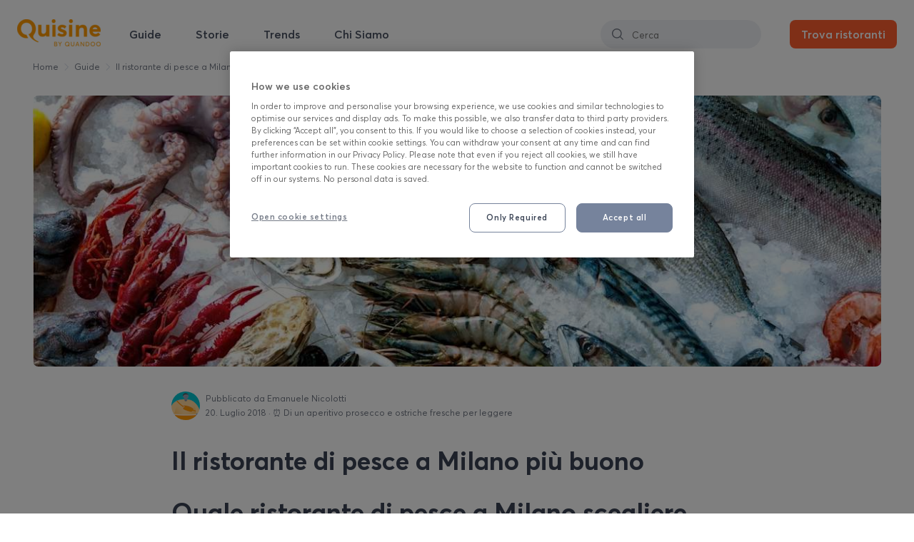

--- FILE ---
content_type: text/html; charset=UTF-8
request_url: https://quisine.quandoo.it/guide/il-migliore-ristorante-di-pesce-a-milano/
body_size: 30702
content:
<!DOCTYPE html><html lang="it-it"><head><meta charSet="utf-8"/><meta http-equiv="x-ua-compatible" content="ie=edge"/><meta name="viewport" content="width=device-width, initial-scale=1, shrink-to-fit=no"/><link rel="icon" type="image/ico" href="/cropped-favicon-32x32.png"/><meta name="generator" content="Gatsby 2.25.1"/><style data-styled="" data-styled-version="5.1.1">.fmhfZY{box-sizing:border-box;margin-left:24px;margin-right:24px;padding-top:12px;}/*!sc*/
.eRtsQJ{box-sizing:border-box;display:none;}/*!sc*/
@media screen and (min-width:1024px){.eRtsQJ{display:block;}}/*!sc*/
.hwLHf{box-sizing:border-box;max-width:auto;margin-left:24px;margin-right:24px;}/*!sc*/
@media screen and (min-width:1024px){.hwLHf{max-width:928px;}}/*!sc*/
@media screen and (min-width:1260px){.hwLHf{max-width:1220px;}}/*!sc*/
@media screen and (min-width:1024px){.hwLHf{margin-left:auto;margin-right:auto;}}/*!sc*/
.brHuhS{box-sizing:border-box;}/*!sc*/
.haModl{box-sizing:border-box;max-width:auto;margin-left:auto;margin-right:auto;margin-top:27px;margin-bottom:48px;}/*!sc*/
@media screen and (min-width:600px){.haModl{max-width:770px;}}/*!sc*/
@media screen and (min-width:1024px){.haModl{max-width:800px;}}/*!sc*/
@media screen and (min-width:375px){.haModl{margin-top:43px;}}/*!sc*/
@media screen and (min-width:600px){.haModl{margin-top:35px;}}/*!sc*/
@media screen and (min-width:1024px){.haModl{margin-top:35px;}}/*!sc*/
.faldFL{box-sizing:border-box;margin-left:8px;}/*!sc*/
.hGJLzP{box-sizing:border-box;border-radius:8px;margin:0;margin-bottom:16px;}/*!sc*/
.koToUB{box-sizing:border-box;max-width:auto;margin-left:auto;margin-right:auto;padding-top:24px;}/*!sc*/
@media screen and (min-width:600px){.koToUB{max-width:770px;}}/*!sc*/
@media screen and (min-width:1024px){.koToUB{max-width:800px;}}/*!sc*/
.eLspui{box-sizing:border-box;margin-top:32px;}/*!sc*/
.ivAoWU{box-sizing:border-box;margin-top:16px;}/*!sc*/
.gsXKEz{box-sizing:border-box;padding-top:40px;padding-bottom:24px;padding-left:24px;padding-right:24px;background-color:#F7F8FA;}/*!sc*/
.dGifxP{box-sizing:border-box;max-width:375px;margin:0;}/*!sc*/
@media screen and (min-width:375px){.dGifxP{max-width:375px;}}/*!sc*/
@media screen and (min-width:600px){.dGifxP{max-width:375px;}}/*!sc*/
@media screen and (min-width:1024px){.dGifxP{max-width:928px;}}/*!sc*/
@media screen and (min-width:1260px){.dGifxP{max-width:1216px;}}/*!sc*/
@media screen and (min-width:375px){.dGifxP{margin:0;}}/*!sc*/
@media screen and (min-width:600px){.dGifxP{margin:0;}}/*!sc*/
@media screen and (min-width:1024px){.dGifxP{margin:auto;}}/*!sc*/
.bvJBka{box-sizing:border-box;margin-top:32px;-webkit-flex:1 1 50%;-ms-flex:1 1 50%;flex:1 1 50%;}/*!sc*/
@media screen and (min-width:375px){.bvJBka{-webkit-flex:1 1 50%;-ms-flex:1 1 50%;flex:1 1 50%;}}/*!sc*/
@media screen and (min-width:600px){.bvJBka{-webkit-flex:1 1 50%;-ms-flex:1 1 50%;flex:1 1 50%;}}/*!sc*/
@media screen and (min-width:1024px){.bvJBka{-webkit-flex:1 1 20%;-ms-flex:1 1 20%;flex:1 1 20%;}}/*!sc*/
.ecYydv{box-sizing:border-box;margin-bottom:16px;margin-right:32px;}/*!sc*/
.jVCuen{box-sizing:border-box;margin-top:40px;-webkit-flex:1 1 50%;-ms-flex:1 1 50%;flex:1 1 50%;}/*!sc*/
@media screen and (min-width:375px){.jVCuen{-webkit-flex:1 1 50%;-ms-flex:1 1 50%;flex:1 1 50%;}}/*!sc*/
@media screen and (min-width:600px){.jVCuen{-webkit-flex:1 1 50%;-ms-flex:1 1 50%;flex:1 1 50%;}}/*!sc*/
@media screen and (min-width:1024px){.jVCuen{-webkit-flex:1 1 20%;-ms-flex:1 1 20%;flex:1 1 20%;}}/*!sc*/
.fTwTfg{box-sizing:border-box;margin-right:8px;}/*!sc*/
.hjsVzC{box-sizing:border-box;width:135px;}/*!sc*/
.bQatvV{box-sizing:border-box;width:136px;}/*!sc*/
.dkCoOT{box-sizing:border-box;margin-top:40px;}/*!sc*/
data-styled.g1[id="sc-AxjAm"]{content:"fmhfZY,eRtsQJ,hwLHf,brHuhS,haModl,faldFL,hGJLzP,koToUB,eLspui,ivAoWU,gsXKEz,dGifxP,bvJBka,ecYydv,jVCuen,fTwTfg,hjsVzC,bQatvV,dkCoOT,"}/*!sc*/
.gJQEyQ{box-sizing:border-box;display:-webkit-box;display:-webkit-flex;display:-ms-flexbox;display:flex;-webkit-flex-wrap:wrap;-ms-flex-wrap:wrap;flex-wrap:wrap;-webkit-align-items:center;-webkit-box-align:center;-ms-flex-align:center;align-items:center;-webkit-box-pack:justify;-webkit-justify-content:space-between;-ms-flex-pack:justify;justify-content:space-between;}/*!sc*/
@media screen and (min-width:375px){.gJQEyQ{-webkit-flex-wrap:wrap;-ms-flex-wrap:wrap;flex-wrap:wrap;}}/*!sc*/
@media screen and (min-width:600px){.gJQEyQ{-webkit-flex-wrap:wrap;-ms-flex-wrap:wrap;flex-wrap:wrap;}}/*!sc*/
.llSTFu{box-sizing:border-box;display:-webkit-box;display:-webkit-flex;display:-ms-flexbox;display:flex;margin-right:8px;display:-webkit-box;display:-webkit-flex;display:-ms-flexbox;display:flex;-webkit-align-items:center;-webkit-box-align:center;-ms-flex-align:center;align-items:center;}/*!sc*/
.chFiWY{box-sizing:border-box;display:-webkit-box;display:-webkit-flex;display:-ms-flexbox;display:flex;}/*!sc*/
.eAOBxO{box-sizing:border-box;display:-webkit-box;display:-webkit-flex;display:-ms-flexbox;display:flex;-webkit-flex-wrap:wrap;-ms-flex-wrap:wrap;flex-wrap:wrap;}/*!sc*/
@media screen and (min-width:375px){.eAOBxO{-webkit-flex-wrap:wrap;-ms-flex-wrap:wrap;flex-wrap:wrap;}}/*!sc*/
@media screen and (min-width:600px){.eAOBxO{-webkit-flex-wrap:wrap;-ms-flex-wrap:wrap;flex-wrap:wrap;}}/*!sc*/
@media screen and (min-width:1024px){.eAOBxO{-webkit-flex-wrap:nowrap;-ms-flex-wrap:nowrap;flex-wrap:nowrap;}}/*!sc*/
.gxwWKG{box-sizing:border-box;border:1px solid;border-radius:8px;border-color:#CBD4E1;min-width:285px;padding-top:12px;padding-bottom:12px;padding-left:16px;padding-right:16px;background-color:#FFFFFF;display:-webkit-box;display:-webkit-flex;display:-ms-flexbox;display:flex;-webkit-align-items:center;-webkit-box-align:center;-ms-flex-align:center;align-items:center;}/*!sc*/
.jZzuYH{box-sizing:border-box;display:-webkit-box;display:-webkit-flex;display:-ms-flexbox;display:flex;-webkit-flex-direction:column;-ms-flex-direction:column;flex-direction:column;-webkit-align-items:flex-start;-webkit-box-align:flex-start;-ms-flex-align:flex-start;align-items:flex-start;-webkit-box-pack:justify;-webkit-justify-content:space-between;-ms-flex-pack:justify;justify-content:space-between;}/*!sc*/
@media screen and (min-width:375px){.jZzuYH{-webkit-flex-direction:column;-ms-flex-direction:column;flex-direction:column;}}/*!sc*/
@media screen and (min-width:600px){.jZzuYH{-webkit-flex-direction:column;-ms-flex-direction:column;flex-direction:column;}}/*!sc*/
@media screen and (min-width:1024px){.jZzuYH{-webkit-flex-direction:row;-ms-flex-direction:row;flex-direction:row;}}/*!sc*/
@media screen and (min-width:375px){.jZzuYH{-webkit-align-items:flex-start;-webkit-box-align:flex-start;-ms-flex-align:flex-start;align-items:flex-start;}}/*!sc*/
@media screen and (min-width:600px){.jZzuYH{-webkit-align-items:flex-start;-webkit-box-align:flex-start;-ms-flex-align:flex-start;align-items:flex-start;}}/*!sc*/
@media screen and (min-width:1024px){.jZzuYH{-webkit-align-items:flex-end;-webkit-box-align:flex-end;-ms-flex-align:flex-end;align-items:flex-end;}}/*!sc*/
data-styled.g2[id="sc-AxirZ"]{content:"gJQEyQ,llSTFu,chFiWY,eAOBxO,gxwWKG,jZzuYH,"}/*!sc*/
.dQEjRV{font-weight:600;font-style:normal;font-size:16px;line-height:24px;color:rgba(58,67,84,0.9);margin:0;padding:0;}/*!sc*/
.kiwBfb{font-weight:400;font-style:normal;font-size:12px;line-height:20px;color:rgba(58,67,84,0.7);margin:0;padding:0;margin-right:8px;}/*!sc*/
.JzAnZ{font-weight:400;font-style:normal;font-size:12px;line-height:20px;color:rgba(58,67,84,0.7);margin:0;padding:0;}/*!sc*/
.eGcels{font-weight:700;font-size:28px;line-height:40px;color:#3A4354;margin:0;padding:0;margin-top:24px;margin-bottom:16px;}/*!sc*/
@media screen and (min-width:375px){.eGcels{font-size:28px;}}/*!sc*/
@media screen and (min-width:600px){.eGcels{font-size:28px;}}/*!sc*/
@media screen and (min-width:1024px){.eGcels{font-size:36px;}}/*!sc*/
@media screen and (min-width:375px){.eGcels{line-height:40px;}}/*!sc*/
@media screen and (min-width:600px){.eGcels{line-height:40px;}}/*!sc*/
@media screen and (min-width:1024px){.eGcels{line-height:48px;}}/*!sc*/
@media screen and (min-width:375px){.eGcels{margin-top:24px;}}/*!sc*/
@media screen and (min-width:600px){.eGcels{margin-top:33px;}}/*!sc*/
@media screen and (min-width:1024px){.eGcels{margin-top:33px;}}/*!sc*/
.jVdiAJ{font-weight:400;font-style:normal;font-size:18px;line-height:24px;color:rgba(58,67,84,0.9);margin:0;padding:0;margin-bottom:24px;}/*!sc*/
@media screen and (min-width:375px){.jVdiAJ{font-size:18px;}}/*!sc*/
@media screen and (min-width:600px){.jVdiAJ{font-size:18px;}}/*!sc*/
@media screen and (min-width:1024px){.jVdiAJ{font-size:20px;}}/*!sc*/
@media screen and (min-width:375px){.jVdiAJ{line-height:24px;}}/*!sc*/
@media screen and (min-width:600px){.jVdiAJ{line-height:24px;}}/*!sc*/
@media screen and (min-width:1024px){.jVdiAJ{line-height:28px;}}/*!sc*/
.ehMuGl{font-weight:700;font-size:28px;line-height:40px;color:#3A4354;margin:0;padding:0;}/*!sc*/
@media screen and (min-width:375px){.ehMuGl{font-size:28px;}}/*!sc*/
@media screen and (min-width:600px){.ehMuGl{font-size:28px;}}/*!sc*/
@media screen and (min-width:1024px){.ehMuGl{font-size:36px;}}/*!sc*/
@media screen and (min-width:375px){.ehMuGl{line-height:40px;}}/*!sc*/
@media screen and (min-width:600px){.ehMuGl{line-height:40px;}}/*!sc*/
@media screen and (min-width:1024px){.ehMuGl{line-height:48px;}}/*!sc*/
.iyaKUZ{font-weight:400;font-style:normal;font-size:16px;line-height:24px;color:rgba(58,67,84,0.9);margin:0;padding:0;margin-bottom:16px;}/*!sc*/
.gzzHYo{font-weight:700;font-size:25px;line-height:32px;color:#3A4354;margin:0;padding:0;margin-bottom:16px;margin-top:32px;}/*!sc*/
@media screen and (min-width:375px){.gzzHYo{font-size:25px;}}/*!sc*/
@media screen and (min-width:600px){.gzzHYo{font-size:25px;}}/*!sc*/
@media screen and (min-width:1024px){.gzzHYo{font-size:28px;}}/*!sc*/
@media screen and (min-width:375px){.gzzHYo{line-height:32px;}}/*!sc*/
@media screen and (min-width:600px){.gzzHYo{line-height:32px;}}/*!sc*/
@media screen and (min-width:1024px){.gzzHYo{line-height:40px;}}/*!sc*/
.bGAMeq{font-weight:700;font-size:20px;line-height:28px;color:#3A4354;margin:0;padding:0;margin-bottom:16px;margin-top:32px;}/*!sc*/
@media screen and (min-width:375px){.bGAMeq{font-size:20px;}}/*!sc*/
@media screen and (min-width:600px){.bGAMeq{font-size:20px;}}/*!sc*/
@media screen and (min-width:1024px){.bGAMeq{font-size:25px;}}/*!sc*/
@media screen and (min-width:375px){.bGAMeq{line-height:28px;}}/*!sc*/
@media screen and (min-width:600px){.bGAMeq{line-height:28px;}}/*!sc*/
@media screen and (min-width:1024px){.bGAMeq{line-height:32px;}}/*!sc*/
.izCVBK{font-weight:400;font-style:normal;font-size:12px;line-height:20px;color:rgba(58,67,84,0.9);margin:0;padding:0;margin-top:8px;}/*!sc*/
.cYKPQa{font-weight:400;font-style:normal;font-size:12px;line-height:20px;color:rgba(58,67,84,0.9);margin:0;padding:0;margin-bottom:4px;}/*!sc*/
.dimiud{font-weight:700;font-size:18px;line-height:24px;color:rgba(58,67,84,0.7);margin:0;padding:0;margin-top:48px;}/*!sc*/
@media screen and (min-width:375px){.dimiud{font-size:18px;}}/*!sc*/
@media screen and (min-width:600px){.dimiud{font-size:18px;}}/*!sc*/
@media screen and (min-width:1024px){.dimiud{font-size:20px;}}/*!sc*/
@media screen and (min-width:375px){.dimiud{line-height:24px;}}/*!sc*/
@media screen and (min-width:600px){.dimiud{line-height:24px;}}/*!sc*/
@media screen and (min-width:1024px){.dimiud{line-height:28px;}}/*!sc*/
.hLTPCc{font-weight:400;font-style:normal;font-size:16px;line-height:24px;color:rgba(58,67,84,0.9);margin:0;padding:0;margin-bottom:8px;margin-top:16px;}/*!sc*/
.dAGhDL{font-weight:400;font-style:normal;font-size:16px;line-height:24px;color:rgba(58,67,84,0.9);margin:0;padding:0;}/*!sc*/
.jrkYWm{font-weight:700;font-size:14px;line-height:20px;color:#3A4354;margin:0;padding:0;}/*!sc*/
@media screen and (min-width:375px){.jrkYWm{font-size:14px;}}/*!sc*/
@media screen and (min-width:600px){.jrkYWm{font-size:14px;}}/*!sc*/
@media screen and (min-width:1024px){.jrkYWm{font-size:14px;}}/*!sc*/
@media screen and (min-width:375px){.jrkYWm{line-height:20px;}}/*!sc*/
@media screen and (min-width:600px){.jrkYWm{line-height:20px;}}/*!sc*/
@media screen and (min-width:1024px){.jrkYWm{line-height:20px;}}/*!sc*/
.iqIBxF{font-weight:400;font-style:normal;font-size:14px;line-height:24px;color:rgba(58,67,84,0.9);margin:0;padding:0;}/*!sc*/
.eszSfA{font-weight:700;font-size:14px;line-height:20px;color:#3A4354;margin:0;padding:0;margin-bottom:16px;}/*!sc*/
@media screen and (min-width:375px){.eszSfA{font-size:14px;}}/*!sc*/
@media screen and (min-width:600px){.eszSfA{font-size:14px;}}/*!sc*/
@media screen and (min-width:1024px){.eszSfA{font-size:14px;}}/*!sc*/
@media screen and (min-width:375px){.eszSfA{line-height:20px;}}/*!sc*/
@media screen and (min-width:600px){.eszSfA{line-height:20px;}}/*!sc*/
@media screen and (min-width:1024px){.eszSfA{line-height:20px;}}/*!sc*/
.cfyNyC{font-weight:400;font-style:normal;font-size:16px;line-height:24px;color:rgba(58,67,84,0.9);margin:0;padding:0;margin-top:40px;}/*!sc*/
data-styled.g3[id="sc-AxiKw"]{content:"dQEjRV,kiwBfb,JzAnZ,eGcels,jVdiAJ,ehMuGl,iyaKUZ,gzzHYo,bGAMeq,izCVBK,cYKPQa,dimiud,hLTPCc,dAGhDL,jrkYWm,iqIBxF,eszSfA,cfyNyC,"}/*!sc*/
.eVmXBl{-webkit-text-decoration:none;text-decoration:none;}/*!sc*/
data-styled.g7[id="link-fedvk8-0"]{content:"eVmXBl,"}/*!sc*/
.ewcRmx{box-sizing:border-box;border-radius:48px;height:40px;padding:12px;background-color:#F0F2F5;display:-webkit-box;display:-webkit-flex;display:-ms-flexbox;display:flex;-webkit-align-items:center;-webkit-box-align:center;-ms-flex-align:center;align-items:center;fill:rgba(58,67,84,0.7);}/*!sc*/
@media screen and (min-width:1024px){.ewcRmx{padding:16px;}}/*!sc*/
.ewcRmx color{10:#FDDED4;20:#FCB7AA;30:#F6867F;40:#EC5E62;50:#E12C43;60:#C12043;70:#A21641;80:#820E3D;90:#6C0839;05:#FEEFEA;}/*!sc*/
data-styled.g8[id="search__Flex-lzhwas-0"]{content:"ewcRmx,"}/*!sc*/
.iZOIPm{display:-webkit-box;display:-webkit-flex;display:-ms-flexbox;display:flex;overflow:scroll;max-width:106%;list-style:none;padding:0 24px;margin-left:-24px;margin-right:-24px;-webkit-order:3;-ms-flex-order:3;order:3;-webkit-flex:1 1 100%;-ms-flex:1 1 100%;flex:1 1 100%;-ms-overflow-style:none;-webkit-scrollbar-width:none;-moz-scrollbar-width:none;-ms-scrollbar-width:none;scrollbar-width:none;}/*!sc*/
@media screen and (min-width:1024px){.iZOIPm{-webkit-order:2;-ms-flex-order:2;order:2;}}/*!sc*/
@media screen and (min-width:1024px){.iZOIPm{-webkit-flex:1 1 0;-ms-flex:1 1 0;flex:1 1 0;}}/*!sc*/
@media screen and (min-width:1024px){.iZOIPm{margin-left:0;margin-right:0;}}/*!sc*/
.iZOIPm::-webkit-scrollbar{display:none;}/*!sc*/
data-styled.g9[id="navigation__List-sc-1q1z8hf-0"]{content:"iZOIPm,"}/*!sc*/
.jnLnif{box-sizing:border-box;margin-left:0;margin-right:8px;-webkit-order:0;-ms-flex-order:0;order:0;height:40px;border-radius:48px;}/*!sc*/
@media screen and (min-width:1024px){.jnLnif{margin-left:auto;margin-right:16px;}}/*!sc*/
@media screen and (min-width:1024px){.jnLnif{-webkit-order:1;-ms-flex-order:1;order:1;}}/*!sc*/
.jVyLjX{box-sizing:border-box;padding-left:16px;padding-right:16px;padding-top:8px;padding-bottom:8px;margin-right:8px;background-color:#F0F2F5;height:40px;border-radius:48px;}/*!sc*/
@media screen and (min-width:375px){.jVyLjX{margin-right:8px;}}/*!sc*/
@media screen and (min-width:600px){.jVyLjX{margin-right:16px;}}/*!sc*/
@media screen and (min-width:1024px){.jVyLjX{background-color:transparent;}}/*!sc*/
data-styled.g10[id="navigation__Item-sc-1q1z8hf-1"]{content:"jnLnif,jVyLjX,"}/*!sc*/
.iMYuPZ{background:transparent;color:#FFFFFF;background-color:#FF5F2F;border:0;display:inline-block;width:auto;font-weight:600;min-width:96px;padding:8px 16px;font-size:16px;border-radius:8px;line-height:24px;-webkit-text-decoration:none;text-decoration:none;text-align:center;}/*!sc*/
.iMYuPZ:focus{outline:0;-webkit-box-shadow:0 0 0 4px rgba(255,95,47,0.6);-moz-box-shadow:0 0 0 4px rgba(255,95,47,0.6);box-shadow:0 0 0 4px rgba(255,95,47,0.6);}/*!sc*/
.iMYuPZ:hover{cursor:pointer;background:#DB3F22;}/*!sc*/
.iMYuPZ:disabled{background:rgba(255,95,47,0.6);}/*!sc*/
data-styled.g11[id="sc-AxheI"]{content:"iMYuPZ,"}/*!sc*/
.eKaLbF{-webkit-order:1;-ms-flex-order:1;order:1;}/*!sc*/
data-styled.g12[id="header__ImageLogo-sc-1dyp7dy-0"]{content:"eKaLbF,"}/*!sc*/
.XnyeX{-webkit-order:2;-ms-flex-order:2;order:2;}/*!sc*/
@media screen and (min-width:1024px){.XnyeX{-webkit-order:3;-ms-flex-order:3;order:3;}}/*!sc*/
data-styled.g13[id="header__Link-sc-1dyp7dy-1"]{content:"egsZIy,XnyeX,"}/*!sc*/
.dcukFz{padding:0;margin-bottom:0;list-style:none;}/*!sc*/
.dcukFz li{margin-top:4px;}/*!sc*/
.dcukFz li:first-child{margin-top:0;}/*!sc*/
data-styled.g14[id="links__LinksList-sc-1e8mb54-0"]{content:"dcukFz,"}/*!sc*/
.lhmvjH{display:-webkit-box;display:-webkit-flex;display:-ms-flexbox;display:flex;padding:0;margin-bottom:0;list-style:none;-webkit-flex-direction:column;-ms-flex-direction:column;flex-direction:column;}/*!sc*/
@media screen and (min-width:375px){.lhmvjH{-webkit-flex-direction:column;-ms-flex-direction:column;flex-direction:column;}}/*!sc*/
@media screen and (min-width:600px){.lhmvjH{-webkit-flex-direction:column;-ms-flex-direction:column;flex-direction:column;}}/*!sc*/
@media screen and (min-width:1024px){.lhmvjH{-webkit-flex-direction:row;-ms-flex-direction:row;flex-direction:row;}}/*!sc*/
.lhmvjH li{margin-top:4px;}/*!sc*/
.lhmvjH li:first-child{margin-top:0;}/*!sc*/
@media screen and (min-width:1024px){.lhmvjH li{margin-top:0;margin-right:24px;}}/*!sc*/
data-styled.g15[id="legal-links__LinksList-sc-1qdmxs5-0"]{content:"lhmvjH,"}/*!sc*/
.gmtmqV{display:inline-block;border:none;padding:0;margin:0;-webkit-text-decoration:none;text-decoration:none;background:transparent;color:unset;font-family:unset;font-size:unset;cursor:pointer;text-align:center;-webkit-appearance:none;-moz-appearance:none;}/*!sc*/
.gmtmqV:hover,.gmtmqV:focus{background:transparent;}/*!sc*/
.gmtmqV:focus{outline:none;outline-offset:0;}/*!sc*/
.gmtmqV::-moz-focus-inner{border:0;padding:0;}/*!sc*/
data-styled.g17[id="sc-AxmLO"]{content:"gmtmqV,"}/*!sc*/
.eryDA-d[data-reach-menu-list]{overflow:hidden;outline:none;cursor:pointer;background-color:#FFFFFF;color:rgba(58,67,84,0.9);border-radius:8px;min-width:128px;max-width:300px;padding-top:4px;padding-bottom:4px;box-shadow:0 4px 8px rgba(51,51,51,0.1);}/*!sc*/
.eryDA-d[data-reach-menu-list] a{font-size:14px;line-height:24px;color:rgba(58,67,84,0.9);-webkit-text-decoration:none;text-decoration:none;display:block;}/*!sc*/
.eryDA-d[data-reach-menu-list] .is-last-in-section{border-bottom:1px solid #F0F2F5;}/*!sc*/
.eryDA-d [data-reach-menu-item]{padding:8px 16px;}/*!sc*/
.eryDA-d [data-reach-menu-item][data-selected]{outline:none;background:#F7F8FA;}/*!sc*/
data-styled.g20[id="sc-fzpans"]{content:"eryDA-d,"}/*!sc*/
.fssFoy{box-sizing:border-box;display:inline;vertical-align:middle;position:relative;top:1px;margin-right:16px;vertical-align:middle;position:relative;top:1px;}/*!sc*/
data-styled.g21[id="dropdown__Box-sc-25ec2k-0"]{content:"fssFoy,"}/*!sc*/
.hVcHfF{max-width:1188px;margin-bottom:16px;margin-left:0;margin-right:0;margin-top:12px;}/*!sc*/
@media screen and (min-width:600px){.hVcHfF{margin-bottom:16px;margin-top:12px;margin-left:0;margin-right:0;}}/*!sc*/
@media screen and (min-width:1024px){.hVcHfF{margin-bottom:48px;margin-top:12px;margin-left:0;margin-right:0;}}/*!sc*/
data-styled.g23[id="sc-fzplWN"]{content:"hVcHfF,"}/*!sc*/
.GKOHR{box-sizing:border-box;display:-webkit-box;display:-webkit-flex;display:-ms-flexbox;display:flex;-webkit-flex:0 1 auto;-ms-flex:0 1 auto;flex:0 1 auto;-webkit-flex-direction:row;-ms-flex-direction:row;flex-direction:row;-webkit-flex-wrap:wrap;-ms-flex-wrap:wrap;flex-wrap:wrap;margin-bottom:48px;margin-left:calc(8px / 2 * -1);margin-right:calc(8px / 2 * -1);}/*!sc*/
@media screen and (min-width:375px){.GKOHR{margin-left:calc(12px / 2 * -1);}}/*!sc*/
@media screen and (min-width:600px){.GKOHR{margin-left:calc(16px / 2 * -1);}}/*!sc*/
@media screen and (min-width:1024px){.GKOHR{margin-left:calc(24px / 2 * -1);}}/*!sc*/
@media screen and (min-width:1260px){.GKOHR{margin-left:calc(32px / 2 * -1);}}/*!sc*/
@media screen and (min-width:375px){.GKOHR{margin-right:calc(12px / 2 * -1);}}/*!sc*/
@media screen and (min-width:600px){.GKOHR{margin-right:calc(16px / 2 * -1);}}/*!sc*/
@media screen and (min-width:1024px){.GKOHR{margin-right:calc(24px / 2 * -1);}}/*!sc*/
@media screen and (min-width:1260px){.GKOHR{margin-right:calc(32px / 2 * -1);}}/*!sc*/
.eUNwHY{box-sizing:border-box;display:-webkit-box;display:-webkit-flex;display:-ms-flexbox;display:flex;-webkit-flex:0 1 auto;-ms-flex:0 1 auto;flex:0 1 auto;-webkit-flex-direction:row;-ms-flex-direction:row;flex-direction:row;-webkit-flex-wrap:wrap;-ms-flex-wrap:wrap;flex-wrap:wrap;margin-left:calc(8px / 2 * -1);margin-right:calc(8px / 2 * -1);}/*!sc*/
@media screen and (min-width:375px){.eUNwHY{margin-left:calc(12px / 2 * -1);}}/*!sc*/
@media screen and (min-width:600px){.eUNwHY{margin-left:calc(16px / 2 * -1);}}/*!sc*/
@media screen and (min-width:1024px){.eUNwHY{margin-left:calc(24px / 2 * -1);}}/*!sc*/
@media screen and (min-width:1260px){.eUNwHY{margin-left:calc(32px / 2 * -1);}}/*!sc*/
@media screen and (min-width:375px){.eUNwHY{margin-right:calc(12px / 2 * -1);}}/*!sc*/
@media screen and (min-width:600px){.eUNwHY{margin-right:calc(16px / 2 * -1);}}/*!sc*/
@media screen and (min-width:1024px){.eUNwHY{margin-right:calc(24px / 2 * -1);}}/*!sc*/
@media screen and (min-width:1260px){.eUNwHY{margin-right:calc(32px / 2 * -1);}}/*!sc*/
data-styled.g24[id="sc-fznyAO"]{content:"GKOHR,eUNwHY,"}/*!sc*/
.kVggz{-webkit-box-flex:1;-webkit-flex-grow:1;-ms-flex-positive:1;flex-grow:1;-webkit-flex-basis:0;-ms-flex-preferred-size:0;flex-basis:0;box-sizing:border-box;padding:0 calc(8px / 2);-webkit-flex-basis:100%;-ms-flex-preferred-size:100%;flex-basis:100%;max-width:100%;}/*!sc*/
@media screen and (min-width:375px){.kVggz{padding:0 calc(12px / 2);}}/*!sc*/
@media screen and (min-width:600px){.kVggz{padding:0 calc(16px / 2);}}/*!sc*/
@media screen and (min-width:1024px){.kVggz{padding:0 calc(24px / 2);}}/*!sc*/
@media screen and (min-width:1260px){.kVggz{padding:0 calc(32px / 2);}}/*!sc*/
.kBDcPk{-webkit-box-flex:1;-webkit-flex-grow:1;-ms-flex-positive:1;flex-grow:1;-webkit-flex-basis:0;-ms-flex-preferred-size:0;flex-basis:0;box-sizing:border-box;padding:0 calc(8px / 2);-webkit-flex-basis:100%;-ms-flex-preferred-size:100%;flex-basis:100%;max-width:100%;}/*!sc*/
@media screen and (min-width:375px){.kBDcPk{padding:0 calc(12px / 2);}}/*!sc*/
@media screen and (min-width:600px){.kBDcPk{padding:0 calc(16px / 2);}}/*!sc*/
@media screen and (min-width:1024px){.kBDcPk{padding:0 calc(24px / 2);}}/*!sc*/
@media screen and (min-width:1260px){.kBDcPk{padding:0 calc(32px / 2);}}/*!sc*/
@media screen and (min-width:375px){.kBDcPk{-webkit-flex-basis:100%;-ms-flex-preferred-size:100%;flex-basis:100%;}}/*!sc*/
@media screen and (min-width:600px){.kBDcPk{-webkit-flex-basis:50%;-ms-flex-preferred-size:50%;flex-basis:50%;}}/*!sc*/
@media screen and (min-width:1024px){.kBDcPk{-webkit-flex-basis:25%;-ms-flex-preferred-size:25%;flex-basis:25%;}}/*!sc*/
@media screen and (min-width:375px){.kBDcPk{max-width:100%;}}/*!sc*/
@media screen and (min-width:600px){.kBDcPk{max-width:50%;}}/*!sc*/
@media screen and (min-width:1024px){.kBDcPk{max-width:25%;}}/*!sc*/
.cmpFjA{-webkit-box-flex:1;-webkit-flex-grow:1;-ms-flex-positive:1;flex-grow:1;-webkit-flex-basis:0;-ms-flex-preferred-size:0;flex-basis:0;box-sizing:border-box;padding:0 calc(8px / 2);}/*!sc*/
@media screen and (min-width:375px){.cmpFjA{padding:0 calc(12px / 2);}}/*!sc*/
@media screen and (min-width:600px){.cmpFjA{padding:0 calc(16px / 2);}}/*!sc*/
@media screen and (min-width:1024px){.cmpFjA{padding:0 calc(24px / 2);}}/*!sc*/
@media screen and (min-width:1260px){.cmpFjA{padding:0 calc(32px / 2);}}/*!sc*/
data-styled.g25[id="sc-fznKkj"]{content:"kVggz,kBDcPk,cmpFjA,"}/*!sc*/
.dJscbx{color:#1870C3;}/*!sc*/
data-styled.g26[id="rich-text__ColorfulLink-sc-1o9dag5-0"]{content:"dJscbx,"}/*!sc*/
.cvlwrO{display:block;width:auto;text-align:center;position:relative;height:1px;margin-top:4px;margin-bottom:8px;}/*!sc*/
.cvlwrO::before{position:absolute;content:'';height:1px;left:0;right:0;top:50%;background-color:#D8D8D8;}/*!sc*/
.kDOKPV{display:block;width:auto;text-align:center;position:relative;height:1px;margin-top:24px;}/*!sc*/
.kDOKPV::before{position:absolute;content:'';height:1px;left:0;right:0;top:50%;background-color:#D8D8D8;}/*!sc*/
data-styled.g35[id="sc-fzqBZW"]{content:"cvlwrO,kDOKPV,"}/*!sc*/
.flAAbg{box-sizing:border-box;display:-webkit-box;display:-webkit-flex;display:-ms-flexbox;display:flex;list-style:none;}/*!sc*/
.flAAbg li{margin-right:8px;}/*!sc*/
data-styled.g38[id="share__List-vuoso7-0"]{content:"flAAbg,"}/*!sc*/
.dudldA{color:#3c4656;margin:0;font-weight:600;font-size:18px;line-height:26px;}/*!sc*/
data-styled.g39[id="postInRow__ArticleH3-sc-10xfhwd-0"]{content:"dudldA,"}/*!sc*/
.jYzFyn{font-weight:700;text-transform:uppercase;font-size:12px;}/*!sc*/
data-styled.g40[id="postInRow__CategoryTime-sc-10xfhwd-1"]{content:"jYzFyn,"}/*!sc*/
@media (min-width:1024px){.cKDqBF{display:none;}}/*!sc*/
data-styled.g41[id="postInRow__Mobile-sc-10xfhwd-2"]{content:"cKDqBF,"}/*!sc*/
.hsvKa-d{box-sizing:border-box;width:100%;height:176px;}/*!sc*/
@media (min-width:375px){.hsvKa-d{height:245px;}}/*!sc*/
@media (min-width:1024px){.hsvKa-d{width:214px;height:98px;}}/*!sc*/
@media (min-width:1260px){.hsvKa-d{width:280px;height:128px;}}/*!sc*/
data-styled.g42[id="postInRow__StyledBox-sc-10xfhwd-3"]{content:"hsvKa-d,"}/*!sc*/
.bTjMEC{display:-webkit-box;display:-webkit-flex;display:-ms-flexbox;display:flex;padding:0;margin:0;list-style:none;margin-bottom:30px;}/*!sc*/
data-styled.g43[id="breadcrumbs__Wrapper-sc-1ya037z-0"]{content:"bTjMEC,"}/*!sc*/
.uMROM{white-space:nowrap;text-overflow:ellipsis;overflow:hidden;max-width:50vw;}/*!sc*/
data-styled.g44[id="breadcrumbs__Body-sc-1ya037z-1"]{content:"uMROM,"}/*!sc*/
.cizISm{display:none;}/*!sc*/
@media (min-width:1024px){.cizISm{object-fit:cover;display:block;height:380px;}}/*!sc*/
data-styled.g67[id="blog-post__DesktopHeroImage-sc-1fvn4qh-0"]{content:"cizISm,"}/*!sc*/
.kmriwx{display:block;}/*!sc*/
@media (min-width:1024px){.kmriwx{object-fit:cover;display:none;height:368px;}}/*!sc*/
data-styled.g68[id="blog-post__MobileHeroImage-sc-1fvn4qh-1"]{content:"kmriwx,"}/*!sc*/
@font-face{font-family:'Averta';src:local('Averta Regular'),local('Averta-Regular'),url('/static/averta-regular-b0b9ebccbcf53aae12b447803d10f20d.woff') format('woff');font-display:swap;font-weight:normal;font-style:normal;}/*!sc*/
@font-face{font-family:'Averta';src:local('Averta Regular Italic'),local('Averta-RegularItalic'),url('/static/averta-regularitalic-f57b241b4d3401dd858067fb3a71894e.woff') format('woff');font-display:swap;font-weight:normal;font-style:italic;}/*!sc*/
@font-face{font-family:'Averta';src:local('Averta Semi Bold'),local('Averta-SemiBold'), url('/static/averta-semibold-b22035c3015b7bbf2574585c3be514f2.woff') format('woff');font-display:swap;font-weight:600;font-style:normal;}/*!sc*/
@font-face{font-family:'Averta';src:local('Averta Bold'),local('Averta-Bold'),url('/static/averta-bold-f771fbab77c18216b7a64cecacd1c9a8.woff') format('woff');font-display:swap;font-weight:bold;font-style:normal;}/*!sc*/
@font-face{font-family:'Averta';src:local('Averta Extra Bold'),local('Averta-ExtraBold'),url('/static/averta-extrabold-baba60512b3b067223f213c5733e1b56.woff') format('woff');font-display:swap;font-weight:900;font-style:normal;}/*!sc*/
*{box-sizing:border-box;}/*!sc*/
body{margin:0;padding:0;font-size:16px;}/*!sc*/
body,body *,body.fontFailed,body.fontFailed *{font-family:-apple-system,BlinkMacSystemFont,Segoe UI,Roboto,Helvetica,Arial,sans-serif,Apple Color Emoji,Segoe UI Emoji,Segoe UI Symbol;}/*!sc*/
body.fontLoaded,body.fontLoaded *{font-family:Averta,-apple-system,BlinkMacSystemFont,Segoe UI,Roboto,Helvetica,Arial,sans-serif,Apple Color Emoji,Segoe UI Emoji,Segoe UI Symbol;}/*!sc*/
data-styled.g71[id="sc-global-hudOxG1"]{content:"sc-global-hudOxG1,"}/*!sc*/
body{color:rgba(58,67,84,0.9);}/*!sc*/
data-styled.g72[id="sc-global-fpzacQ1"]{content:"sc-global-fpzacQ1,"}/*!sc*/
:root{--reach-menu-button:1;}/*!sc*/
[data-reach-menu]{position:absolute;z-index:5;}/*!sc*/
data-styled.g73[id="sc-global-fAxUN1"]{content:"sc-global-fAxUN1,"}/*!sc*/
</style><link rel="preconnect" href="https://instagram.com"/><title data-react-helmet="true">Il ristorante di pesce a Milano più buono | La destinazione online per i buongustai – Quisine | Quandoo Blog</title><link data-react-helmet="true" rel="canonical" href="https://quisine.quandoo.it/guide/il-migliore-ristorante-di-pesce-a-milano"/><meta data-react-helmet="true" name="description" content="Dove mangiare pesce a Milano spendendo poco, tra ristoranti economici e locali in cui provare crudité d’eccellenza. Li abbiamo provati per voi!"/><meta data-react-helmet="true" name="robots" content="index, follow"/><meta data-react-helmet="true" name="og:locale" content="it-it"/><meta data-react-helmet="true" name="og:type" content="article"/><meta data-react-helmet="true" name="og:title" content="Il ristorante di pesce a Milano più buono | La destinazione online per i buongustai – Quisine | Quandoo Blog"/><meta data-react-helmet="true" name="og:description" content="Dove mangiare pesce a Milano spendendo poco, tra ristoranti economici e locali in cui provare crudité d’eccellenza. Li abbiamo provati per voi!"/><meta data-react-helmet="true" name="og:site_name" content="La destinazione online per i buongustai – Quisine | Quandoo Blog"/><meta data-react-helmet="true" name="og:url" content="https://quisine.quandoo.it/guide/il-migliore-ristorante-di-pesce-a-milano"/><meta data-react-helmet="true" name="og:image" content="//images.ctfassets.net/2x1b56neok6m/it-media-2366-asset/bc370ca57dca75b1a934a402a7349de2/eeeeeee.jpg?w=1216&amp;q=50"/><meta data-react-helmet="true" name="twitter:card" content="//images.ctfassets.net/2x1b56neok6m/it-media-2366-asset/bc370ca57dca75b1a934a402a7349de2/eeeeeee.jpg?w=1216&amp;q=50"/><meta data-react-helmet="true" name="twitter:title" content="Il ristorante di pesce a Milano più buono | La destinazione online per i buongustai – Quisine | Quandoo Blog"/><meta data-react-helmet="true" name="twitter:site" content="@Quandoo_IT"/><meta data-react-helmet="true" name="twitter:description" content="Dove mangiare pesce a Milano spendendo poco, tra ristoranti economici e locali in cui provare crudité d’eccellenza. Li abbiamo provati per voi!"/><meta data-react-helmet="true" name="twitter:image" content="//images.ctfassets.net/2x1b56neok6m/it-media-2366-asset/bc370ca57dca75b1a934a402a7349de2/eeeeeee.jpg?w=1216&amp;q=50"/><meta data-react-helmet="true" name="article:publisher" content="https://www.facebook.com/quandoo.it"/><script data-react-helmet="true" type="application/ld+json">{"@context":"http://schema.org","@type":"article","mainEntityOfPage":{"@type":"WebPage","@id":"https://quisine.quandoo.it/guide/il-migliore-ristorante-di-pesce-a-milano"},"headline":"Il ristorante di pesce a Milano più buono","image":"//images.ctfassets.net/2x1b56neok6m/it-media-2366-asset/bc370ca57dca75b1a934a402a7349de2/eeeeeee.jpg?w=1216&q=50","author":{"@type":"person","name":"Emanuele "},"datePublished":"2018-07-20T07:00:45","dateModified":"2020-10-01T13:05:52.463Z","description":"Dove mangiare pesce a Milano spendendo poco, tra ristoranti economici e locali in cui provare crudité d’eccellenza. Li abbiamo provati per voi!","publisher":{"@type":"Organization","name":"Quandoo","url":"https://quisine.quandoo.it","logo":{"@type":"ImageObject","url":"https://images.ctfassets.net/2x1b56neok6m/1bJkWENt10HjhWg8BqKQUS/f85e5324574a4a14f3c45ff2298cc11f/unused-quandoo-logo.png?w=800&q=50"}}}</script><script data-react-helmet="true" src="https://cdn.cookielaw.org/scripttemplates/otSDKStub.js" type="text/javascript" charSet="UTF-8" data-domain-script="019011a8-0284-7c0a-813b-0a4314e10312"></script><script data-react-helmet="true" type="text/javascript">function OptanonWrapper() </script><script data-react-helmet="true" type="application/ld+json">{"@context":"https://schema.org","@type":"BreadcrumbList","itemListElement":[{"@type":"ListItem","position":1,"name":"Home","@item":"https://quisine.quandoo.it"},{"@type":"ListItem","position":2,"name":"Guide","@item":"https://quisine.quandoo.it/guide"},{"@type":"ListItem","position":3,"name":"Il ristorante di pesce a Milano più buono","@item":"https://quisine.quandoo.it/guide/il-migliore-ristorante-di-pesce-a-milano"}]}</script><script>window.dataLayer = window.dataLayer || [];window.dataLayer.push({"platform":"gatsby"}); (function(w,d,s,l,i){w[l]=w[l]||[];w[l].push({'gtm.start': new Date().getTime(),event:'gtm.js'});var f=d.getElementsByTagName(s)[0], j=d.createElement(s),dl=l!='dataLayer'?'&l='+l:'';j.async=true;j.src= 'https://www.googletagmanager.com/gtm.js?id='+i+dl+'';f.parentNode.insertBefore(j,f); })(window,document,'script','dataLayer', 'GTM-5VBHTJC');</script><link rel="icon" href="/favicon-32x32.png?v=667381a402647980c74202deec537cd5" type="image/png"/><link rel="manifest" href="/manifest.webmanifest" crossorigin="anonymous"/><meta name="theme-color" content="#ff5f2f"/><link rel="apple-touch-icon" sizes="48x48" href="/icons/icon-48x48.png?v=667381a402647980c74202deec537cd5"/><link rel="apple-touch-icon" sizes="72x72" href="/icons/icon-72x72.png?v=667381a402647980c74202deec537cd5"/><link rel="apple-touch-icon" sizes="96x96" href="/icons/icon-96x96.png?v=667381a402647980c74202deec537cd5"/><link rel="apple-touch-icon" sizes="144x144" href="/icons/icon-144x144.png?v=667381a402647980c74202deec537cd5"/><link rel="apple-touch-icon" sizes="192x192" href="/icons/icon-192x192.png?v=667381a402647980c74202deec537cd5"/><link rel="apple-touch-icon" sizes="256x256" href="/icons/icon-256x256.png?v=667381a402647980c74202deec537cd5"/><link rel="apple-touch-icon" sizes="384x384" href="/icons/icon-384x384.png?v=667381a402647980c74202deec537cd5"/><link rel="apple-touch-icon" sizes="512x512" href="/icons/icon-512x512.png?v=667381a402647980c74202deec537cd5"/><link rel="sitemap" type="application/xml" href="/sitemap.xml"/><link as="script" rel="preload" href="/webpack-runtime-6b7a11fc10d58e844320.js"/><link as="script" rel="preload" href="/framework-6185154062dfb727aac5.js"/><link as="script" rel="preload" href="/app-331dba14b218560da53b.js"/><link as="script" rel="preload" href="/3e103d821e71551beef01ce6a52b89b1e71da130-121c8abe4dd1cdc7ee9a.js"/><link as="script" rel="preload" href="/7705527ec469bfa0b0b0fcdcfc990c5a01922ea2-af7be58e3d0894d9f1a6.js"/><link as="script" rel="preload" href="/af66bc59a067734a115cc92919a68e2e73c20737-2850f041ad9fba4edf7f.js"/><link as="script" rel="preload" href="/2370e15dd6ec84f25fe257706aa5775b147d5c5e-8b35fe49bc7bd72c644e.js"/><link as="script" rel="preload" href="/component---src-templates-blog-post-tsx-045e05743852301b67cf.js"/><link as="fetch" rel="preload" href="/page-data/guide/il-migliore-ristorante-di-pesce-a-milano/page-data.json" crossorigin="anonymous"/><link as="fetch" rel="preload" href="/page-data/sq/d/1029652325.json" crossorigin="anonymous"/><link as="fetch" rel="preload" href="/page-data/sq/d/1045504373.json" crossorigin="anonymous"/><link as="fetch" rel="preload" href="/page-data/sq/d/5448919.json" crossorigin="anonymous"/><link as="fetch" rel="preload" href="/page-data/sq/d/5448919.json" crossorigin="anonymous"/><link as="fetch" rel="preload" href="/page-data/app-data.json" crossorigin="anonymous"/></head><body><noscript><iframe src="https://www.googletagmanager.com/ns.html?id=GTM-5VBHTJC" height="0" width="0" style="display: none; visibility: hidden" aria-hidden="true"></iframe></noscript><div id="___gatsby"><div style="outline:none" tabindex="-1" id="gatsby-focus-wrapper"><div><div class="sc-AxjAm fmhfZY"><div class="sc-AxjAm sc-AxirZ gJQEyQ"><a href="/" class="header__Link-sc-1dyp7dy-1 egsZIy"><div class="header__ImageLogo-sc-1dyp7dy-0 eKaLbF gatsby-image-wrapper" style="position:relative;overflow:hidden;display:inline-block;width:117px;height:38px"><noscript><picture><source srcset="//images.ctfassets.net/2x1b56neok6m/1bJkWENt10HjhWg8BqKQUS/f85e5324574a4a14f3c45ff2298cc11f/unused-quandoo-logo.png?w=117&h=38&q=50 1x,
//images.ctfassets.net/2x1b56neok6m/1bJkWENt10HjhWg8BqKQUS/f85e5324574a4a14f3c45ff2298cc11f/unused-quandoo-logo.png?w=176&h=57&q=50 1.5x,
//images.ctfassets.net/2x1b56neok6m/1bJkWENt10HjhWg8BqKQUS/f85e5324574a4a14f3c45ff2298cc11f/unused-quandoo-logo.png?w=234&h=76&q=50 2x,
//images.ctfassets.net/2x1b56neok6m/1bJkWENt10HjhWg8BqKQUS/f85e5324574a4a14f3c45ff2298cc11f/unused-quandoo-logo.png?w=351&h=114&q=50 3x" /><img loading="lazy" width="117" height="38" srcset="//images.ctfassets.net/2x1b56neok6m/1bJkWENt10HjhWg8BqKQUS/f85e5324574a4a14f3c45ff2298cc11f/unused-quandoo-logo.png?w=117&h=38&q=50 1x,
//images.ctfassets.net/2x1b56neok6m/1bJkWENt10HjhWg8BqKQUS/f85e5324574a4a14f3c45ff2298cc11f/unused-quandoo-logo.png?w=176&h=57&q=50 1.5x,
//images.ctfassets.net/2x1b56neok6m/1bJkWENt10HjhWg8BqKQUS/f85e5324574a4a14f3c45ff2298cc11f/unused-quandoo-logo.png?w=234&h=76&q=50 2x,
//images.ctfassets.net/2x1b56neok6m/1bJkWENt10HjhWg8BqKQUS/f85e5324574a4a14f3c45ff2298cc11f/unused-quandoo-logo.png?w=351&h=114&q=50 3x" src="//images.ctfassets.net/2x1b56neok6m/1bJkWENt10HjhWg8BqKQUS/f85e5324574a4a14f3c45ff2298cc11f/unused-quandoo-logo.png?w=117&q=50" alt="Quisine Logo" style="position:absolute;top:0;left:0;opacity:1;width:100%;height:100%;object-fit:cover;object-position:center"/></picture></noscript></div></a><ul order="[object Object]" style="overflow:auto" class="navigation__List-sc-1q1z8hf-0 iZOIPm"><div order="[object Object]" class="sc-AxjAm navigation__Item-sc-1q1z8hf-1 jnLnif"><div color="red" height="40px" class="sc-AxjAm sc-AxirZ search__Flex-lzhwas-0 ewcRmx"><svg width="16" height="16" viewBox="0 0 16 16"><path fill-rule="evenodd" clip-rule="evenodd" d="M0 6.83352C0 3.06552 3.06552 0 6.83352 0C10.6015 0 13.667 3.06552 13.667 6.83352C13.667 8.47216 13.0862 9.97624 12.1213 11.155L16 15.0338L15.0338 16L11.155 12.1213C9.97696 13.0862 8.47216 13.667 6.83352 13.667C3.06552 13.667 0 10.6015 0 6.83352ZM6.83352 1.3667C3.81926 1.3667 1.3667 3.81926 1.3667 6.83352C1.3667 9.84776 3.81926 12.3003 6.83352 12.3003C9.84776 12.3003 12.3003 9.84776 12.3003 6.83352C12.3003 3.81926 9.84776 1.3667 6.83352 1.3667Z"></path></svg><div display="[object Object]" class="sc-AxjAm eRtsQJ"><form method="GET" action="/" novalidate=""><input type="text" name="s" placeholder="Cerca" style="border:0;background-color:#F0F2F5;outline:0;text-indent:10px"/></form></div></div></div><div class="sc-AxjAm navigation__Item-sc-1q1z8hf-1 jVyLjX"><a class="link-fedvk8-0 eVmXBl" href="/guide"><p class="sc-AxiKw dQEjRV" font-style="normal" font-weight="semibold" color="text.default" font-size="body.md">Guide</p></a></div><div class="sc-AxjAm navigation__Item-sc-1q1z8hf-1 jVyLjX"><a class="link-fedvk8-0 eVmXBl" href="/stories"><p class="sc-AxiKw dQEjRV" font-style="normal" font-weight="semibold" color="text.default" font-size="body.md">Storie</p></a></div><div class="sc-AxjAm navigation__Item-sc-1q1z8hf-1 jVyLjX"><a class="link-fedvk8-0 eVmXBl" href="/trend"><p class="sc-AxiKw dQEjRV" font-style="normal" font-weight="semibold" color="text.default" font-size="body.md">Trends</p></a></div><div class="sc-AxjAm navigation__Item-sc-1q1z8hf-1 jVyLjX"><a class="link-fedvk8-0 eVmXBl" href="/about"><p class="sc-AxiKw dQEjRV" font-style="normal" font-weight="semibold" color="text.default" font-size="body.md">Chi Siamo</p></a></div></ul><a href="https://www.quandoo.it/restaurants-near-me" order="[object Object]" class="header__Link-sc-1dyp7dy-1 XnyeX"><button format="contained" color="white.0" font-weight="semibold" role="button" class="sc-AxheI iMYuPZ">Trova ristoranti</button></a></div></div><main class="sc-AxjAm hwLHf"><div class="sc-fznKkj kVggz"><ul class="breadcrumbs__Wrapper-sc-1ya037z-0 bTjMEC"><li display="flex" class="sc-AxjAm sc-AxirZ llSTFu"><a class="link-fedvk8-0 eVmXBl" href="/"><p class="sc-AxiKw kiwBfb breadcrumbs__Body-sc-1ya037z-1 uMROM" font-style="normal" font-weight="regular" color="text.secondary" font-size="body.xs">Home</p></a><svg width="6" height="10" viewBox="0 0 6 10" fill="none"><path d="M1 0.5L5.5 5L1 9.5" stroke="#CBD4E1" stroke-miterlimit="10" stroke-linecap="round" stroke-linejoin="round"></path></svg></li><li display="flex" class="sc-AxjAm sc-AxirZ llSTFu"><a class="link-fedvk8-0 eVmXBl" href="/guide"><p class="sc-AxiKw kiwBfb breadcrumbs__Body-sc-1ya037z-1 uMROM" font-style="normal" font-weight="regular" color="text.secondary" font-size="body.xs">Guide</p></a><svg width="6" height="10" viewBox="0 0 6 10" fill="none"><path d="M1 0.5L5.5 5L1 9.5" stroke="#CBD4E1" stroke-miterlimit="10" stroke-linecap="round" stroke-linejoin="round"></path></svg></li><li display="flex" class="sc-AxjAm sc-AxirZ llSTFu"><p class="sc-AxiKw kiwBfb breadcrumbs__Body-sc-1ya037z-1 uMROM" font-style="normal" font-weight="regular" color="text.secondary" font-size="body.xs">Il ristorante di pesce a Milano più buono</p></li></ul><div class="sc-AxjAm brHuhS"><div class="blog-post__MobileHeroImage-sc-1fvn4qh-1 kmriwx gatsby-image-wrapper" style="position:relative;overflow:hidden;border-radius:8px"><div aria-hidden="true" style="width:100%;padding-bottom:50%"></div><noscript><picture><source srcset="//images.ctfassets.net/2x1b56neok6m/it-media-2366-asset/bc370ca57dca75b1a934a402a7349de2/eeeeeee.jpg?w=163&h=82&q=50 163w,
//images.ctfassets.net/2x1b56neok6m/it-media-2366-asset/bc370ca57dca75b1a934a402a7349de2/eeeeeee.jpg?w=326&h=163&q=50 326w,
//images.ctfassets.net/2x1b56neok6m/it-media-2366-asset/bc370ca57dca75b1a934a402a7349de2/eeeeeee.jpg?w=652&h=326&q=50 652w,
//images.ctfassets.net/2x1b56neok6m/it-media-2366-asset/bc370ca57dca75b1a934a402a7349de2/eeeeeee.jpg?w=978&h=489&q=50 978w,
//images.ctfassets.net/2x1b56neok6m/it-media-2366-asset/bc370ca57dca75b1a934a402a7349de2/eeeeeee.jpg?w=1304&h=652&q=50 1304w,
//images.ctfassets.net/2x1b56neok6m/it-media-2366-asset/bc370ca57dca75b1a934a402a7349de2/eeeeeee.jpg?w=1400&h=700&q=50 1400w" sizes="(max-width: 652px) 100vw, 652px" /><img loading="lazy" sizes="(max-width: 652px) 100vw, 652px" srcset="//images.ctfassets.net/2x1b56neok6m/it-media-2366-asset/bc370ca57dca75b1a934a402a7349de2/eeeeeee.jpg?w=163&h=82&q=50 163w,
//images.ctfassets.net/2x1b56neok6m/it-media-2366-asset/bc370ca57dca75b1a934a402a7349de2/eeeeeee.jpg?w=326&h=163&q=50 326w,
//images.ctfassets.net/2x1b56neok6m/it-media-2366-asset/bc370ca57dca75b1a934a402a7349de2/eeeeeee.jpg?w=652&h=326&q=50 652w,
//images.ctfassets.net/2x1b56neok6m/it-media-2366-asset/bc370ca57dca75b1a934a402a7349de2/eeeeeee.jpg?w=978&h=489&q=50 978w,
//images.ctfassets.net/2x1b56neok6m/it-media-2366-asset/bc370ca57dca75b1a934a402a7349de2/eeeeeee.jpg?w=1304&h=652&q=50 1304w,
//images.ctfassets.net/2x1b56neok6m/it-media-2366-asset/bc370ca57dca75b1a934a402a7349de2/eeeeeee.jpg?w=1400&h=700&q=50 1400w" src="//images.ctfassets.net/2x1b56neok6m/it-media-2366-asset/bc370ca57dca75b1a934a402a7349de2/eeeeeee.jpg?w=652&q=50" alt="Al Mercato Ittico per lo speciale Migliore Ristorante Pesce Milano – Fonte: Shutterstock \[…\]" style="position:absolute;top:0;left:0;opacity:1;width:100%;height:100%;object-fit:cover;object-position:center"/></picture></noscript></div></div><div class="sc-AxjAm brHuhS"><div class="blog-post__DesktopHeroImage-sc-1fvn4qh-0 cizISm gatsby-image-wrapper" style="position:relative;overflow:hidden;border-radius:8px"><div aria-hidden="true" style="width:100%;padding-bottom:50%"></div><noscript><picture><source srcset="//images.ctfassets.net/2x1b56neok6m/it-media-2366-asset/bc370ca57dca75b1a934a402a7349de2/eeeeeee.jpg?w=304&h=152&q=50 304w,
//images.ctfassets.net/2x1b56neok6m/it-media-2366-asset/bc370ca57dca75b1a934a402a7349de2/eeeeeee.jpg?w=608&h=304&q=50 608w,
//images.ctfassets.net/2x1b56neok6m/it-media-2366-asset/bc370ca57dca75b1a934a402a7349de2/eeeeeee.jpg?w=1216&h=608&q=50 1216w,
//images.ctfassets.net/2x1b56neok6m/it-media-2366-asset/bc370ca57dca75b1a934a402a7349de2/eeeeeee.jpg?w=1400&h=700&q=50 1400w" sizes="(max-width: 1216px) 100vw, 1216px" /><img loading="lazy" sizes="(max-width: 1216px) 100vw, 1216px" srcset="//images.ctfassets.net/2x1b56neok6m/it-media-2366-asset/bc370ca57dca75b1a934a402a7349de2/eeeeeee.jpg?w=304&h=152&q=50 304w,
//images.ctfassets.net/2x1b56neok6m/it-media-2366-asset/bc370ca57dca75b1a934a402a7349de2/eeeeeee.jpg?w=608&h=304&q=50 608w,
//images.ctfassets.net/2x1b56neok6m/it-media-2366-asset/bc370ca57dca75b1a934a402a7349de2/eeeeeee.jpg?w=1216&h=608&q=50 1216w,
//images.ctfassets.net/2x1b56neok6m/it-media-2366-asset/bc370ca57dca75b1a934a402a7349de2/eeeeeee.jpg?w=1400&h=700&q=50 1400w" src="//images.ctfassets.net/2x1b56neok6m/it-media-2366-asset/bc370ca57dca75b1a934a402a7349de2/eeeeeee.jpg?w=1216&q=50" alt="Al Mercato Ittico per lo speciale Migliore Ristorante Pesce Milano – Fonte: Shutterstock \[…\]" style="position:absolute;top:0;left:0;opacity:1;width:100%;height:100%;object-fit:cover;object-position:center"/></picture></noscript></div></div></div><article class="sc-AxjAm haModl"><div class="sc-AxjAm sc-AxirZ chFiWY"><a class="link-fedvk8-0 eVmXBl" href="/author/emanuele"><div class=" gatsby-image-wrapper" style="position:relative;overflow:hidden;display:inline-block;width:40px;height:40px;border-radius:50%;vertical-align:top"><noscript><picture><source srcset="//images.ctfassets.net/2x1b56neok6m/7H67mXce3Ke2siQGAACRxS/e2f08cb603685dfb89e4f3b2c2ea912a/Generic2.png?w=40&h=40&q=50 1x,
//images.ctfassets.net/2x1b56neok6m/7H67mXce3Ke2siQGAACRxS/e2f08cb603685dfb89e4f3b2c2ea912a/Generic2.png?w=60&h=60&q=50 1.5x,
//images.ctfassets.net/2x1b56neok6m/7H67mXce3Ke2siQGAACRxS/e2f08cb603685dfb89e4f3b2c2ea912a/Generic2.png?w=80&h=80&q=50 2x,
//images.ctfassets.net/2x1b56neok6m/7H67mXce3Ke2siQGAACRxS/e2f08cb603685dfb89e4f3b2c2ea912a/Generic2.png?w=120&h=120&q=50 3x" /><img loading="lazy" width="40" height="40" srcset="//images.ctfassets.net/2x1b56neok6m/7H67mXce3Ke2siQGAACRxS/e2f08cb603685dfb89e4f3b2c2ea912a/Generic2.png?w=40&h=40&q=50 1x,
//images.ctfassets.net/2x1b56neok6m/7H67mXce3Ke2siQGAACRxS/e2f08cb603685dfb89e4f3b2c2ea912a/Generic2.png?w=60&h=60&q=50 1.5x,
//images.ctfassets.net/2x1b56neok6m/7H67mXce3Ke2siQGAACRxS/e2f08cb603685dfb89e4f3b2c2ea912a/Generic2.png?w=80&h=80&q=50 2x,
//images.ctfassets.net/2x1b56neok6m/7H67mXce3Ke2siQGAACRxS/e2f08cb603685dfb89e4f3b2c2ea912a/Generic2.png?w=120&h=120&q=50 3x" src="//images.ctfassets.net/2x1b56neok6m/7H67mXce3Ke2siQGAACRxS/e2f08cb603685dfb89e4f3b2c2ea912a/Generic2.png?w=40&q=50" alt="" style="position:absolute;top:0;left:0;opacity:1;width:100%;height:100%;object-fit:cover;object-position:center"/></picture></noscript></div><div style="display:inline-block" class="sc-AxjAm faldFL"><p class="sc-AxiKw JzAnZ" font-style="normal" font-weight="regular" color="text.secondary" font-size="body.xs">Pubblicato da<!-- --> <!-- -->Emanuele <!-- --> <!-- -->Nicolotti</p><p class="sc-AxiKw JzAnZ" font-style="normal" font-weight="regular" color="text.secondary" font-size="body.xs">July. 20, 2018<!-- --> · <!-- -->⏰ Di un aperitivo prosecco e ostriche fresche<!-- --> <!-- -->per leggere</p></div></a></div><h1 font-weight="bold" color="text.heading" font-size="mobile.heading.1,mobile.heading.1,mobile.heading.1,desktop.heading.1" class="sc-AxiKw eGcels">Il ristorante di pesce a Milano più buono</h1><p class="sc-AxiKw jVdiAJ" font-style="normal" font-weight="regular" color="text.default" font-size="body.lg,body.lg,body.lg,body.xl"></p><h1 font-weight="bold" color="text.heading" font-size="mobile.heading.1,mobile.heading.1,mobile.heading.1,desktop.heading.1" class="sc-AxiKw ehMuGl">Quale <b>ristorante</b> di <b>pesce</b> a <b>Milano</b> scegliere</h1><p class="sc-AxiKw iyaKUZ" font-style="normal" font-weight="regular" color="text.default" font-size="body.md">Cominciamo sfatando un mito. Perché capita sempre di trovarsi di fronte a quello che alla domanda, ‘Consigli sul <b>migliore ristorante di pesce a Milano</b> a buon prezzo?’, risponde con una risata sguaiata e dall’intento scoraggiante, di quelle che sembrano implicare che vista la distanza di Milano dal mare, il pesce non arriverà mai fresco e soprattutto non costerà poco. E invece è proprio il contrario. Milano vanta infatti il più grande mercato del pesce d’Italia. Si tratta di un mercato ittico all’ingrosso che garantisce ai ristoratori di portare quotidianamente sulla tavola dei propri clienti pesce freschissimo proveniente da tutto il mondo. Migliaia di tonnellate di prodotti del mare vengono infatti smistate ogni anno da questo mercato milanese che, nel caso ve lo stesse domandando, permette anche ai privati – ma solo di sabato mattina dalle 9:30 alle 11:30 – di acquistare pesce fresco.</p><h2 font-weight="bold" color="text.heading" font-size="mobile.heading.2,mobile.heading.2,mobile.heading.2,desktop.heading.2" class="sc-AxiKw gzzHYo">Qualità ed esperienza nei <b>migliori ristoranti di pesce</b> economici</h2><p class="sc-AxiKw iyaKUZ" font-style="normal" font-weight="regular" color="text.default" font-size="body.md">Succede così che chef e gestori dei migliori ristoranti di pesce di Milano, economici e non, si avventurino quotidianamente tra le bancarelle del Mercato Ittico di via Lombroso, per scegliere i prodotti che il giorno stesso serviranno nei loro locali a quei fortunati che si sono accaparrati un tavolo, magari prenotando comodamente online – com’è possibile fare visitando la pagina dei <a href="https://www.quandoo.it/milano/ristoranti-di-pesce" color="blue.50" target="_blank" class="rich-text__ColorfulLink-sc-1o9dag5-0 dJscbx"><b>Ristoranti di Pesce di Milano</b></a> di Quandoo. La domenica il mercato è chiuso, motivo per cui il migliore ristorante di pesce di Milano, che sia economico, a buon prezzo oppure gourmet, soprattutto tra quelli che preparano piatti di pesce crudo, in questo giorno non apre le sue porte.</p><p class="sc-AxiKw iyaKUZ" font-style="normal" font-weight="regular" color="text.default" font-size="body.md">Fatte queste doverose premesse circa la qualità garantita dei prodotti che si trovano in ristoranti e trattorie di pesce a Milano alla portata di tutti, un altro elemento chiave per trovare dove mangiare pesce fresco a Milano a buon prezzo, che vogliate spender poco o trattarvi bene, è – consiglio degli esperti – dare un’occhiata al menu. Evitare ristoranti che presentano carte troppo elaborate nello stile così come nei contenuti, nomi di piatti troppo pomposi e prodotti troppo eterogenei. Scegliere la genuina semplicità, insomma, e non i fronzoli: perché in fondo, anche quando si tratta di trovare il migliore ristorante economico di pesce di Milano, <i>less is more</i>.</p><p class="sc-AxiKw iyaKUZ" font-style="normal" font-weight="regular" color="text.default" font-size="body.md"><i>Vi presentiamo ora la nostra selezione, sicuri che il </i><b><i>migliore ristorante di pesce a Milano</i></b><i> senza spendere troppo – per voi, esperti o semplici buongustai – si nasconda tra questi fantastici 7.</i></p><h3 font-weight="bold" color="text.heading" font-size="mobile.heading.3,mobile.heading.3,mobile.heading.3,desktop.heading.3" class="sc-AxiKw bGAMeq">1<!-- -->.<!-- --> FishBar de Milan Bistrot - Via Montebello</h3><p class="sc-AxiKw iyaKUZ" font-style="normal" font-weight="regular" color="text.default" font-size="body.md">Cominciamo in grande, con una trattoria di pesce di Milano ormai celebre tra i buongustai della città. Il FishBar de Milan Bistrot di Via Montebello accoglie i propri ospiti in uno spazio urban chic e a tratti industrial, dove propone una cucina di alta qualità. Lo provano gli ingredienti e le combinazioni, dagli antipasti fusion come Tataki di salmone e Tempura di gamberi, ai primi piatti d’eccellenza Made in Italy come gli spaghetti signature del pastificio Verrigni trafilatura oro conditi con vongole. Senza dubbio un ristorante di pesce economico da provare per chi si trovasse anche solo di passaggio a Milano.</p><figure class="sc-AxjAm hGJLzP"><div class=" gatsby-image-wrapper" style="position:relative;overflow:hidden"><div aria-hidden="true" style="width:100%;padding-bottom:54.099999999999994%"></div><noscript><picture><source srcset="//images.ctfassets.net/2x1b56neok6m/it-media-2338-asset/f079eb2b63f1c1032d92d6a3242d5164/365324_sld-e1532005486954.jpg?w=200&h=108&q=50 200w,
//images.ctfassets.net/2x1b56neok6m/it-media-2338-asset/f079eb2b63f1c1032d92d6a3242d5164/365324_sld-e1532005486954.jpg?w=400&h=216&q=50 400w,
//images.ctfassets.net/2x1b56neok6m/it-media-2338-asset/f079eb2b63f1c1032d92d6a3242d5164/365324_sld-e1532005486954.jpg?w=799&h=432&q=50 799w,
//images.ctfassets.net/2x1b56neok6m/it-media-2338-asset/f079eb2b63f1c1032d92d6a3242d5164/365324_sld-e1532005486954.jpg?w=1000&h=541&q=50 1000w" sizes="(max-width: 799px) 100vw, 799px" /><img loading="lazy" sizes="(max-width: 799px) 100vw, 799px" srcset="//images.ctfassets.net/2x1b56neok6m/it-media-2338-asset/f079eb2b63f1c1032d92d6a3242d5164/365324_sld-e1532005486954.jpg?w=200&h=108&q=50 200w,
//images.ctfassets.net/2x1b56neok6m/it-media-2338-asset/f079eb2b63f1c1032d92d6a3242d5164/365324_sld-e1532005486954.jpg?w=400&h=216&q=50 400w,
//images.ctfassets.net/2x1b56neok6m/it-media-2338-asset/f079eb2b63f1c1032d92d6a3242d5164/365324_sld-e1532005486954.jpg?w=799&h=432&q=50 799w,
//images.ctfassets.net/2x1b56neok6m/it-media-2338-asset/f079eb2b63f1c1032d92d6a3242d5164/365324_sld-e1532005486954.jpg?w=1000&h=541&q=50 1000w" src="//images.ctfassets.net/2x1b56neok6m/it-media-2338-asset/f079eb2b63f1c1032d92d6a3242d5164/365324_sld-e1532005486954.jpg?w=799&q=50" alt="L’interno del FIshBar de Milan Bistrot, ottimo ristorante pesce Milano – Fonte: Quandoo \[…\]" style="position:absolute;top:0;left:0;opacity:1;width:100%;height:100%;object-fit:cover;object-position:center"/></picture></noscript></div><figcaption class="sc-AxiKw izCVBK" font-style="normal" font-weight="regular" color="text.default" font-size="body.xs">L’interno del FIshBar de Milan Bistrot, ottimo ristorante pesce Milano – Fonte: Quandoo \[…\]</figcaption></figure><p class="sc-AxiKw iyaKUZ" font-style="normal" font-weight="regular" color="text.default" font-size="body.md"><b>Indirizzo:</b> via Montebello 7, Milano 20121</p><p class="sc-AxiKw iyaKUZ" font-style="normal" font-weight="regular" color="text.default" font-size="body.md"><b>Apertura:</b> tutti i giorni 12:00 – 15:00 e 20:00 – 00:00</p><h3 font-weight="bold" color="text.heading" font-size="mobile.heading.3,mobile.heading.3,mobile.heading.3,desktop.heading.3" class="sc-AxiKw bGAMeq">2<!-- -->.<!-- --> L&#x27;Angolo Nascosto</h3><p class="sc-AxiKw iyaKUZ" font-style="normal" font-weight="regular" color="text.default" font-size="body.md">Tra i ristoranti di pesce di Milano a buon prezzo, L’Angolo Nascosto è sicuramente il più elegante e raffinato. Pochi tavoli, stile <i>old fashion</i>, una graziosa veranda esterna avvolta nel verde. Ecco il contesto di assoluto charme in cui farete il vostro incontro con una delle migliori cucine di pesce della città. Abbiamo particolarmente apprezzato il primo di Orecchiette con pesce spada, fiori di zucca e crema di zafferano, mentre abbiamo perso definitivamente la testa per la Sfoglia di salmone su letto di zucchine e scamorza affumicata. Uno dei candidati favoriti a migliore ristorante di pesce di Milano economico. Tenetelo d’occhio!</p><figure class="sc-AxjAm hGJLzP"><div class=" gatsby-image-wrapper" style="position:relative;overflow:hidden"><div aria-hidden="true" style="width:100%;padding-bottom:54.199999999999996%"></div><noscript><picture><source srcset="//images.ctfassets.net/2x1b56neok6m/it-media-2341-asset/00a3e844a7a64ba361f698dd2e0b0c68/174060_landscape-e1532006257676.jpg?w=200&h=108&q=50 200w,
//images.ctfassets.net/2x1b56neok6m/it-media-2341-asset/00a3e844a7a64ba361f698dd2e0b0c68/174060_landscape-e1532006257676.jpg?w=400&h=217&q=50 400w,
//images.ctfassets.net/2x1b56neok6m/it-media-2341-asset/00a3e844a7a64ba361f698dd2e0b0c68/174060_landscape-e1532006257676.jpg?w=799&h=433&q=50 799w,
//images.ctfassets.net/2x1b56neok6m/it-media-2341-asset/00a3e844a7a64ba361f698dd2e0b0c68/174060_landscape-e1532006257676.jpg?w=1000&h=542&q=50 1000w" sizes="(max-width: 799px) 100vw, 799px" /><img loading="lazy" sizes="(max-width: 799px) 100vw, 799px" srcset="//images.ctfassets.net/2x1b56neok6m/it-media-2341-asset/00a3e844a7a64ba361f698dd2e0b0c68/174060_landscape-e1532006257676.jpg?w=200&h=108&q=50 200w,
//images.ctfassets.net/2x1b56neok6m/it-media-2341-asset/00a3e844a7a64ba361f698dd2e0b0c68/174060_landscape-e1532006257676.jpg?w=400&h=217&q=50 400w,
//images.ctfassets.net/2x1b56neok6m/it-media-2341-asset/00a3e844a7a64ba361f698dd2e0b0c68/174060_landscape-e1532006257676.jpg?w=799&h=433&q=50 799w,
//images.ctfassets.net/2x1b56neok6m/it-media-2341-asset/00a3e844a7a64ba361f698dd2e0b0c68/174060_landscape-e1532006257676.jpg?w=1000&h=542&q=50 1000w" src="//images.ctfassets.net/2x1b56neok6m/it-media-2341-asset/00a3e844a7a64ba361f698dd2e0b0c68/174060_landscape-e1532006257676.jpg?w=799&q=50" alt="Interno de L’Angolo Nascosto di Milano, ristorante pesce Milano da provare – Fonte: Quandoo \[…\]" style="position:absolute;top:0;left:0;opacity:1;width:100%;height:100%;object-fit:cover;object-position:center"/></picture></noscript></div><figcaption class="sc-AxiKw izCVBK" font-style="normal" font-weight="regular" color="text.default" font-size="body.xs">Interno de L’Angolo Nascosto di Milano, ristorante pesce Milano da provare – Fonte: Quandoo \[…\]</figcaption></figure><p class="sc-AxiKw iyaKUZ" font-style="normal" font-weight="regular" color="text.default" font-size="body.md"><b>Indirizzo:</b> via Monteggia 2, Milano 20132</p><p class="sc-AxiKw iyaKUZ" font-style="normal" font-weight="regular" color="text.default" font-size="body.md"><b>Apertura:</b> tutti i giorni 12:00 – 15:00 e 19:00 – 23:00, domenica chiuso.</p><h3 font-weight="bold" color="text.heading" font-size="mobile.heading.3,mobile.heading.3,mobile.heading.3,desktop.heading.3" class="sc-AxiKw bGAMeq">3<!-- -->.<!-- --> Amici del Liberty</h3><p class="sc-AxiKw iyaKUZ" font-style="normal" font-weight="regular" color="text.default" font-size="body.md">Dove mangiare pesce a Milano spendendo poco e in un contesto stile primo Novecento? Beh, scegliete Amici del Liberty: un ristorante di pesce di Milano a buon prezzo e che non teme paragoni. Le sue Linguine al “saporito” sugo di polpo costano soltanto 12 euro, mentre appena 17 euro è il prezzo del secondo di Polpo alla luciana cotto nella sua acqua e condito con pomodoro, prezzemolo e “tanta pazienza” – come piace scherzare a chef e gestori del ristorante Amici del Liberty. Questo locale esiste dal 1988 e di esperienza sembra averne maturata a sufficienza per entrare di diritto nella nostra selezione!</p><figure class="sc-AxjAm hGJLzP"><div class=" gatsby-image-wrapper" style="position:relative;overflow:hidden"><div aria-hidden="true" style="width:100%;padding-bottom:54.099999999999994%"></div><noscript><picture><source srcset="//images.ctfassets.net/2x1b56neok6m/it-media-2344-asset/e60d33c4bf5cc8544b9a1c1ddf14c87a/71934_sld-e1532007279720.jpg?w=200&h=108&q=50 200w,
//images.ctfassets.net/2x1b56neok6m/it-media-2344-asset/e60d33c4bf5cc8544b9a1c1ddf14c87a/71934_sld-e1532007279720.jpg?w=400&h=216&q=50 400w,
//images.ctfassets.net/2x1b56neok6m/it-media-2344-asset/e60d33c4bf5cc8544b9a1c1ddf14c87a/71934_sld-e1532007279720.jpg?w=799&h=432&q=50 799w,
//images.ctfassets.net/2x1b56neok6m/it-media-2344-asset/e60d33c4bf5cc8544b9a1c1ddf14c87a/71934_sld-e1532007279720.jpg?w=1000&h=541&q=50 1000w" sizes="(max-width: 799px) 100vw, 799px" /><img loading="lazy" sizes="(max-width: 799px) 100vw, 799px" srcset="//images.ctfassets.net/2x1b56neok6m/it-media-2344-asset/e60d33c4bf5cc8544b9a1c1ddf14c87a/71934_sld-e1532007279720.jpg?w=200&h=108&q=50 200w,
//images.ctfassets.net/2x1b56neok6m/it-media-2344-asset/e60d33c4bf5cc8544b9a1c1ddf14c87a/71934_sld-e1532007279720.jpg?w=400&h=216&q=50 400w,
//images.ctfassets.net/2x1b56neok6m/it-media-2344-asset/e60d33c4bf5cc8544b9a1c1ddf14c87a/71934_sld-e1532007279720.jpg?w=799&h=432&q=50 799w,
//images.ctfassets.net/2x1b56neok6m/it-media-2344-asset/e60d33c4bf5cc8544b9a1c1ddf14c87a/71934_sld-e1532007279720.jpg?w=1000&h=541&q=50 1000w" src="//images.ctfassets.net/2x1b56neok6m/it-media-2344-asset/e60d33c4bf5cc8544b9a1c1ddf14c87a/71934_sld-e1532007279720.jpg?w=799&q=50" alt="Un piatto degli Amici del Liberty, ristorante pesce Milano – Fonte: Quandoo \[…\]" style="position:absolute;top:0;left:0;opacity:1;width:100%;height:100%;object-fit:cover;object-position:center"/></picture></noscript></div><figcaption class="sc-AxiKw izCVBK" font-style="normal" font-weight="regular" color="text.default" font-size="body.xs">Un piatto degli Amici del Liberty, ristorante pesce Milano – Fonte: Quandoo \[…\]</figcaption></figure><p class="sc-AxiKw iyaKUZ" font-style="normal" font-weight="regular" color="text.default" font-size="body.md"><b>Indirizzo:</b> via Savona 20, Milano 20144</p><p class="sc-AxiKw iyaKUZ" font-style="normal" font-weight="regular" color="text.default" font-size="body.md"><b>Apertura:</b> tutti i giorni 12:30 – 14:30 e 19:30 – 23:30, domenica chiuso.</p><h3 font-weight="bold" color="text.heading" font-size="mobile.heading.3,mobile.heading.3,mobile.heading.3,desktop.heading.3" class="sc-AxiKw bGAMeq">4<!-- -->.<!-- --> Ostriche e Vino</h3><p class="sc-AxiKw iyaKUZ" font-style="normal" font-weight="regular" color="text.default" font-size="body.md">In zona Ticinese, il ristorante Ostriche e Vino si fa largo nelle abitudini dei milanesi appassionati di questa <i>combo</i> vincente. Trendy e rustico allo stesso tempo, questo locale è da provare almeno una volta nella vita. Ben 48 tipi di ostriche e crudité di pesce sono protagonisti dell’offerta straordinaria di questo ristorante di pesce crudo di Milano a buon prezzo. Tra i piatti che abbiamo preferito, chiaramente dopo un antipasto a suon di ostriche Speciales Gillardeau N.3 e Plates de Belon N.0, figurano l’ottimo Pesce spada affumicato e il Tonno appena scottato in padella.</p><figure class="sc-AxjAm hGJLzP"><div class=" gatsby-image-wrapper" style="position:relative;overflow:hidden"><div aria-hidden="true" style="width:100%;padding-bottom:54.099999999999994%"></div><noscript><picture><source srcset="//images.ctfassets.net/2x1b56neok6m/it-media-2346-asset/f3c6557a2c35b115c374769155be19b7/10021_sld-e1532007773224.jpg?w=200&h=108&q=50 200w,
//images.ctfassets.net/2x1b56neok6m/it-media-2346-asset/f3c6557a2c35b115c374769155be19b7/10021_sld-e1532007773224.jpg?w=400&h=216&q=50 400w,
//images.ctfassets.net/2x1b56neok6m/it-media-2346-asset/f3c6557a2c35b115c374769155be19b7/10021_sld-e1532007773224.jpg?w=799&h=432&q=50 799w,
//images.ctfassets.net/2x1b56neok6m/it-media-2346-asset/f3c6557a2c35b115c374769155be19b7/10021_sld-e1532007773224.jpg?w=1000&h=541&q=50 1000w" sizes="(max-width: 799px) 100vw, 799px" /><img loading="lazy" sizes="(max-width: 799px) 100vw, 799px" srcset="//images.ctfassets.net/2x1b56neok6m/it-media-2346-asset/f3c6557a2c35b115c374769155be19b7/10021_sld-e1532007773224.jpg?w=200&h=108&q=50 200w,
//images.ctfassets.net/2x1b56neok6m/it-media-2346-asset/f3c6557a2c35b115c374769155be19b7/10021_sld-e1532007773224.jpg?w=400&h=216&q=50 400w,
//images.ctfassets.net/2x1b56neok6m/it-media-2346-asset/f3c6557a2c35b115c374769155be19b7/10021_sld-e1532007773224.jpg?w=799&h=432&q=50 799w,
//images.ctfassets.net/2x1b56neok6m/it-media-2346-asset/f3c6557a2c35b115c374769155be19b7/10021_sld-e1532007773224.jpg?w=1000&h=541&q=50 1000w" src="//images.ctfassets.net/2x1b56neok6m/it-media-2346-asset/f3c6557a2c35b115c374769155be19b7/10021_sld-e1532007773224.jpg?w=799&q=50" alt="interno dell’Ostriche e Vino, ristorante pesce crudo Milano – Fonte: Quandoo \[…\]" style="position:absolute;top:0;left:0;opacity:1;width:100%;height:100%;object-fit:cover;object-position:center"/></picture></noscript></div><figcaption class="sc-AxiKw izCVBK" font-style="normal" font-weight="regular" color="text.default" font-size="body.xs">interno dell’Ostriche e Vino, ristorante pesce crudo Milano – Fonte: Quandoo \[…\]</figcaption></figure><p class="sc-AxiKw iyaKUZ" font-style="normal" font-weight="regular" color="text.default" font-size="body.md"><b>Indirizzo:</b> via Col di Lana 5, Milano 20144</p><p class="sc-AxiKw iyaKUZ" font-style="normal" font-weight="regular" color="text.default" font-size="body.md"><b>Apertura:</b> tutti i giorni 19:00 – 23:00, domenica chiuso.</p><h3 font-weight="bold" color="text.heading" font-size="mobile.heading.3,mobile.heading.3,mobile.heading.3,desktop.heading.3" class="sc-AxiKw bGAMeq">5<!-- -->.<!-- --> La Rosa dei Venti</h3><p class="sc-AxiKw iyaKUZ" font-style="normal" font-weight="regular" color="text.default" font-size="body.md">Un ristorante di pesce a Milano economico e sulla bocca di tutti è sicuramente La Rosa dei Venti di via Piero della Francesca, in quel di Parco Sempione. Sarà per l’ambiente accogliente e familiare, per quel tocco rustico che ricorda un gusto tutto mediterraneo, per i suoi piatti eccellenti e allo stesso tempo a buon prezzo – beh, La Rosa dei Venti ci ha stupiti ancora una volta. Abbiamo provato per voi le Capesante bacon e purea di zucca, d’antipasto, e come primo i Paccheri granchio, spada e melanzane in salsa, e che aggiungere d’altro? Se siete indecisi su quale ristorante economico di pesce di Milano provare, provate questo!</p><figure class="sc-AxjAm hGJLzP"><div class=" gatsby-image-wrapper" style="position:relative;overflow:hidden"><div aria-hidden="true" style="width:100%;padding-bottom:54.099999999999994%"></div><noscript><picture><source srcset="//images.ctfassets.net/2x1b56neok6m/it-media-2350-asset/b1b11b2e005086d869c4cf497792c718/152145_sld-e1532008541468.jpg?w=200&h=108&q=50 200w,
//images.ctfassets.net/2x1b56neok6m/it-media-2350-asset/b1b11b2e005086d869c4cf497792c718/152145_sld-e1532008541468.jpg?w=400&h=216&q=50 400w,
//images.ctfassets.net/2x1b56neok6m/it-media-2350-asset/b1b11b2e005086d869c4cf497792c718/152145_sld-e1532008541468.jpg?w=799&h=432&q=50 799w,
//images.ctfassets.net/2x1b56neok6m/it-media-2350-asset/b1b11b2e005086d869c4cf497792c718/152145_sld-e1532008541468.jpg?w=1000&h=541&q=50 1000w" sizes="(max-width: 799px) 100vw, 799px" /><img loading="lazy" sizes="(max-width: 799px) 100vw, 799px" srcset="//images.ctfassets.net/2x1b56neok6m/it-media-2350-asset/b1b11b2e005086d869c4cf497792c718/152145_sld-e1532008541468.jpg?w=200&h=108&q=50 200w,
//images.ctfassets.net/2x1b56neok6m/it-media-2350-asset/b1b11b2e005086d869c4cf497792c718/152145_sld-e1532008541468.jpg?w=400&h=216&q=50 400w,
//images.ctfassets.net/2x1b56neok6m/it-media-2350-asset/b1b11b2e005086d869c4cf497792c718/152145_sld-e1532008541468.jpg?w=799&h=432&q=50 799w,
//images.ctfassets.net/2x1b56neok6m/it-media-2350-asset/b1b11b2e005086d869c4cf497792c718/152145_sld-e1532008541468.jpg?w=1000&h=541&q=50 1000w" src="//images.ctfassets.net/2x1b56neok6m/it-media-2350-asset/b1b11b2e005086d869c4cf497792c718/152145_sld-e1532008541468.jpg?w=799&q=50" alt="Un classico de La Rosa dei Venti, ristorante pesce Milano economico – Fonte: Quandoo \[…\]" style="position:absolute;top:0;left:0;opacity:1;width:100%;height:100%;object-fit:cover;object-position:center"/></picture></noscript></div><figcaption class="sc-AxiKw izCVBK" font-style="normal" font-weight="regular" color="text.default" font-size="body.xs">Un classico de La Rosa dei Venti, ristorante pesce Milano economico – Fonte: Quandoo \[…\]</figcaption></figure><p class="sc-AxiKw iyaKUZ" font-style="normal" font-weight="regular" color="text.default" font-size="body.md"><b>Indirizzo:</b> via Piero della Francesca 34, Milano 20154</p><p class="sc-AxiKw iyaKUZ" font-style="normal" font-weight="regular" color="text.default" font-size="body.md"><b>Apertura:</b> tutti i giorni 12:30 – 14:30 e 19:30 – 22:30, lunedì chiuso.</p><h3 font-weight="bold" color="text.heading" font-size="mobile.heading.3,mobile.heading.3,mobile.heading.3,desktop.heading.3" class="sc-AxiKw bGAMeq">6<!-- -->.<!-- --> Trattoria Arrow&#x27;s</h3><p class="sc-AxiKw iyaKUZ" font-style="normal" font-weight="regular" color="text.default" font-size="body.md">Tra Sempione e Chinatown, vi sarete imbattuti almeno una volta in questo ristorante di pesce di Milano da perdere la testa. E se non vi è ancora capitato – beh, fatevi avanti! Trattoria di classe e charme, sembra volersi imporre come uno dei migliori ristoranti di pesce milanesi con piatti come Spaghetti all’astice e Coda di rospo alla livornese, e a dirla tutta sembra riuscirci. Ma visto che questa non vuole essere una classifica, ma solo una carrellata dei 7 migliori ristoranti di pesce di Milano dove mangiare bene spendendo poco, noi ci limitiamo a consigliarvi di andare. A voi l’ardua sentenza!</p><figure class="sc-AxjAm hGJLzP"><div class=" gatsby-image-wrapper" style="position:relative;overflow:hidden"><div aria-hidden="true" style="width:100%;padding-bottom:54.099999999999994%"></div><noscript><picture><source srcset="//images.ctfassets.net/2x1b56neok6m/it-media-2352-asset/a7426f33cd200776554f958eee9270f9/106289_sld-e1532008941346.jpg?w=200&h=108&q=50 200w,
//images.ctfassets.net/2x1b56neok6m/it-media-2352-asset/a7426f33cd200776554f958eee9270f9/106289_sld-e1532008941346.jpg?w=400&h=216&q=50 400w,
//images.ctfassets.net/2x1b56neok6m/it-media-2352-asset/a7426f33cd200776554f958eee9270f9/106289_sld-e1532008941346.jpg?w=799&h=432&q=50 799w,
//images.ctfassets.net/2x1b56neok6m/it-media-2352-asset/a7426f33cd200776554f958eee9270f9/106289_sld-e1532008941346.jpg?w=1000&h=541&q=50 1000w" sizes="(max-width: 799px) 100vw, 799px" /><img loading="lazy" sizes="(max-width: 799px) 100vw, 799px" srcset="//images.ctfassets.net/2x1b56neok6m/it-media-2352-asset/a7426f33cd200776554f958eee9270f9/106289_sld-e1532008941346.jpg?w=200&h=108&q=50 200w,
//images.ctfassets.net/2x1b56neok6m/it-media-2352-asset/a7426f33cd200776554f958eee9270f9/106289_sld-e1532008941346.jpg?w=400&h=216&q=50 400w,
//images.ctfassets.net/2x1b56neok6m/it-media-2352-asset/a7426f33cd200776554f958eee9270f9/106289_sld-e1532008941346.jpg?w=799&h=432&q=50 799w,
//images.ctfassets.net/2x1b56neok6m/it-media-2352-asset/a7426f33cd200776554f958eee9270f9/106289_sld-e1532008941346.jpg?w=1000&h=541&q=50 1000w" src="//images.ctfassets.net/2x1b56neok6m/it-media-2352-asset/a7426f33cd200776554f958eee9270f9/106289_sld-e1532008941346.jpg?w=799&q=50" alt="Interno della Trattoria Arrow’s, ristorante pesce Milano da provare – Fonte: Quandoo \[…\]" style="position:absolute;top:0;left:0;opacity:1;width:100%;height:100%;object-fit:cover;object-position:center"/></picture></noscript></div><figcaption class="sc-AxiKw izCVBK" font-style="normal" font-weight="regular" color="text.default" font-size="body.xs">Interno della Trattoria Arrow’s, ristorante pesce Milano da provare – Fonte: Quandoo \[…\]</figcaption></figure><p class="sc-AxiKw iyaKUZ" font-style="normal" font-weight="regular" color="text.default" font-size="body.md"><b>Indirizzo:</b> via Mantegna 17/19, Milano 20154</p><p class="sc-AxiKw iyaKUZ" font-style="normal" font-weight="regular" color="text.default" font-size="body.md"><b>Apertura:</b> tutti i giorni 12:15 – 14:30 e 19:15 – 22:30, domenica chiuso.</p><h3 font-weight="bold" color="text.heading" font-size="mobile.heading.3,mobile.heading.3,mobile.heading.3,desktop.heading.3" class="sc-AxiKw bGAMeq">7<!-- -->.<!-- --> Pesciolinomio</h3><p class="sc-AxiKw iyaKUZ" font-style="normal" font-weight="regular" color="text.default" font-size="body.md">Nelle tre sale del Pesciolinomio succede qualcosa di straordinario, che ha a che fare con la cucina di pesce migliore di Milano. La grigliata del Pesciolino, il fritto dello chef Maurizio e poi i fantastici dolci fatti in casa vi accompagneranno in un viaggio che tocca tutte le sfumature del blu del Mediterraneo. Chiudiamo con questo ristorante <i>cozy</i> e raffinato la nostra selezione dei 7 migliori ristoranti di pesce di Milano a buon prezzo ed economici. E se qualcuno ancora dovesse avere dei dubbi sulla qualità del pesce servito nei locali del capoluogo lombardo, consigliategli ristoranti come Pesciolinomio: cambieranno subito idea. Promesso.</p><figure class="sc-AxjAm hGJLzP"><div class=" gatsby-image-wrapper" style="position:relative;overflow:hidden"><div aria-hidden="true" style="width:100%;padding-bottom:54.099999999999994%"></div><noscript><picture><source srcset="//images.ctfassets.net/2x1b56neok6m/it-media-2355-asset/4678e46fdc88ca3dc979df1243ee3085/133169_sld-e1532009523353.jpg?w=200&h=108&q=50 200w,
//images.ctfassets.net/2x1b56neok6m/it-media-2355-asset/4678e46fdc88ca3dc979df1243ee3085/133169_sld-e1532009523353.jpg?w=400&h=216&q=50 400w,
//images.ctfassets.net/2x1b56neok6m/it-media-2355-asset/4678e46fdc88ca3dc979df1243ee3085/133169_sld-e1532009523353.jpg?w=799&h=432&q=50 799w,
//images.ctfassets.net/2x1b56neok6m/it-media-2355-asset/4678e46fdc88ca3dc979df1243ee3085/133169_sld-e1532009523353.jpg?w=1000&h=541&q=50 1000w" sizes="(max-width: 799px) 100vw, 799px" /><img loading="lazy" sizes="(max-width: 799px) 100vw, 799px" srcset="//images.ctfassets.net/2x1b56neok6m/it-media-2355-asset/4678e46fdc88ca3dc979df1243ee3085/133169_sld-e1532009523353.jpg?w=200&h=108&q=50 200w,
//images.ctfassets.net/2x1b56neok6m/it-media-2355-asset/4678e46fdc88ca3dc979df1243ee3085/133169_sld-e1532009523353.jpg?w=400&h=216&q=50 400w,
//images.ctfassets.net/2x1b56neok6m/it-media-2355-asset/4678e46fdc88ca3dc979df1243ee3085/133169_sld-e1532009523353.jpg?w=799&h=432&q=50 799w,
//images.ctfassets.net/2x1b56neok6m/it-media-2355-asset/4678e46fdc88ca3dc979df1243ee3085/133169_sld-e1532009523353.jpg?w=1000&h=541&q=50 1000w" src="//images.ctfassets.net/2x1b56neok6m/it-media-2355-asset/4678e46fdc88ca3dc979df1243ee3085/133169_sld-e1532009523353.jpg?w=799&q=50" alt="Un piatto del Pesciolinomio, ristorante pesce Milano – Fonte: Quandoo \[…\]

[L](https://quisine.quandoo.it/guide/il-migliore-ristorante-di-pesce-a-milano/attachment/133169_sld/)" style="position:absolute;top:0;left:0;opacity:1;width:100%;height:100%;object-fit:cover;object-position:center"/></picture></noscript></div><figcaption class="sc-AxiKw izCVBK" font-style="normal" font-weight="regular" color="text.default" font-size="body.xs">Un piatto del Pesciolinomio, ristorante pesce Milano – Fonte: Quandoo \[…\]

[L](https://quisine.quandoo.it/guide/il-migliore-ristorante-di-pesce-a-milano/attachment/133169_sld/)</figcaption></figure></article><div class="sc-AxjAm koToUB"><div class="sc-AxjAm eLspui"><div class="sc-AxjAm ivAoWU"><p class="sc-AxiKw cYKPQa" font-style="normal" font-weight="regular" color="text.default" font-size="body.xs">Condividi<!-- -->:</p><div class="sc-AxjAm sc-AxirZ share__List-vuoso7-0 flAAbg"><li><a href="https://www.facebook.com/sharer/sharer.php?u=https://quisine.quandoo.it/guide/il-migliore-ristorante-di-pesce-a-milano" target="_blank"><svg width="29" height="29" viewBox="0 0 29 29" fill="none"><path d="M12.6917 14.6008C12.6917 17.0094 12.6917 19.3737 12.6917 21.7542C13.7039 21.7542 14.6796 21.7542 15.7 21.7542C15.7 19.3697 15.7 16.9974 15.7 14.5887C16.4032 14.5887 17.0618 14.5887 17.7244 14.5887C17.8098 13.7349 17.8952 12.9253 17.9805 12.0714C17.5618 12.0714 17.2 12.0714 16.8342 12.0714C16.4602 12.0714 16.0902 12.0714 15.6918 12.0714C15.6918 11.588 15.6918 11.153 15.6918 10.718C15.6959 10.0857 15.891 9.88833 16.5211 9.8843C16.9927 9.8843 17.4643 9.8843 17.9277 9.8843C17.9277 9.03847 17.9277 8.24902 17.9277 7.46763C17.009 7.46763 16.1146 7.41124 15.2284 7.47972C13.895 7.58847 13.0901 8.31347 12.8055 9.60235C12.708 10.0333 12.712 10.4925 12.6917 10.9355C12.6755 11.3021 12.6876 11.6726 12.6876 12.0794C12.1876 12.0794 11.7405 12.0794 11.2852 12.0794C11.2852 12.9374 11.2852 13.755 11.2852 14.5928C11.7486 14.6008 12.1876 14.6008 12.6917 14.6008Z" fill="#94979E"></path><path d="M14.5967 6.74944e-05C6.54515 -0.0240991 0.0121002 6.44448 1.69222e-05 14.4517C-0.0120664 22.4508 6.44848 28.9758 14.4033 28.9999C22.4589 29.0241 28.9879 22.5555 29 14.5483C29.0121 6.5492 22.5515 0.024234 14.5967 6.74944e-05ZM14.4637 27.7916C7.12918 27.7836 1.19224 21.8023 1.20835 14.4396C1.22446 7.15337 7.18556 1.21242 14.4839 1.2084C21.8386 1.20437 27.7957 7.16142 27.7917 14.5121C27.7876 21.8547 21.8225 27.7997 14.4637 27.7916Z" fill="#3A4354" fill-opacity="0.9"></path><path d="M12.6917 14.6009C12.1876 14.6009 11.7486 14.6009 11.2852 14.6009C11.2852 13.7591 11.2852 12.9455 11.2852 12.0876C11.7405 12.0876 12.1836 12.0876 12.6876 12.0876C12.6876 11.6807 12.6755 11.3102 12.6917 10.9437C12.712 10.4966 12.708 10.0414 12.8055 9.61047C13.0942 8.32158 13.895 7.59255 15.2284 7.48783C16.1146 7.41533 17.009 7.47575 17.9277 7.47575C17.9277 8.25714 17.9277 9.04658 17.9277 9.89241C17.4643 9.89241 16.9927 9.89241 16.5211 9.89241C15.891 9.89241 15.6959 10.0898 15.6918 10.7262C15.6918 11.1612 15.6918 11.5962 15.6918 12.0795C16.0902 12.0795 16.4642 12.0795 16.8342 12.0795C17.196 12.0795 17.5578 12.0795 17.9805 12.0795C17.8952 12.9334 17.8098 13.743 17.7244 14.5969C17.0618 14.5969 16.4032 14.5969 15.7 14.5969C15.7 17.0095 15.7 19.3819 15.7 21.7623C14.6796 21.7623 13.708 21.7623 12.6917 21.7623C12.6917 19.3698 12.6917 17.0095 12.6917 14.6009Z" fill="#3A4354" fill-opacity="0.9"></path></svg></a></li><li><a href="http://twitter.com/share?text=Il ristorante di pesce a Milano più buono&amp;url=https://quisine.quandoo.it/guide/il-migliore-ristorante-di-pesce-a-milano" target="_blank"><svg width="29" height="29" viewBox="0 0 29 29" fill="none"><path d="M14.5967 -0.000176646C6.54516 -0.0243433 0.0121003 6.44427 1.69222e-05 14.4515C-0.0120664 22.4507 6.44849 28.9757 14.4033 28.9998C22.4589 29.024 28.9879 22.5554 29 14.5482C29.0121 6.54899 22.5515 0.02399 14.5967 -0.000176646ZM14.4638 27.7915C7.12918 27.7834 1.19224 21.8022 1.20835 14.4394C1.22446 7.15316 7.18557 1.21218 14.4839 1.20816C21.8386 1.20413 27.7957 7.16121 27.7917 14.5119C27.7877 21.8545 21.8225 27.7995 14.4638 27.7915Z" fill="#3A4354" fill-opacity="0.9"></path><path d="M21.6126 11.3502C21.5723 8.94561 19.8524 7.27006 17.4519 7.24992C16.4127 7.24186 15.3736 7.24992 14.3384 7.24992C13.2993 7.24992 12.2601 7.24186 11.2249 7.24992C8.89287 7.27408 7.19314 8.98589 7.17703 11.3341C7.16495 13.4124 7.16495 15.4867 7.17703 17.5651C7.19314 19.9052 8.86467 21.6371 11.2129 21.6855C13.2872 21.7258 15.3655 21.7217 17.4438 21.6855C19.9209 21.6412 21.5763 19.9656 21.6126 17.4805C21.6408 15.4384 21.6408 13.3923 21.6126 11.3502ZM20.2834 17.5731C20.2552 19.2688 19.208 20.3362 17.5244 20.3563C15.5468 20.3805 13.5731 20.3684 11.5955 20.3603C9.5655 20.3563 8.53439 19.4702 8.4337 17.4201C8.33703 15.4142 8.34509 13.4003 8.4337 11.3945C8.51023 9.63436 9.37217 8.6677 11.092 8.55492C13.3919 8.40589 15.7079 8.32131 18.0077 8.61936C19.4054 8.80061 20.2431 9.81561 20.2794 11.2414C20.3036 12.3128 20.2834 13.3842 20.2834 14.4556C20.2874 15.4988 20.2995 16.538 20.2834 17.5731Z" fill="#3A4354" fill-opacity="0.9"></path><path d="M14.3875 10.7217C12.4582 10.6774 10.6216 12.506 10.6457 14.4434C10.6699 16.4774 12.3495 18.1409 14.3714 18.1449C16.4417 18.149 18.0649 16.5338 18.0689 14.4676C18.073 12.4456 16.4256 10.766 14.3875 10.7217ZM14.3634 16.9003C13.0382 16.8802 11.9789 15.7806 11.987 14.4394C11.995 13.0699 13.0382 12.0509 14.4157 12.063C15.7489 12.0751 16.8364 13.1706 16.8244 14.4917C16.8082 15.7806 15.6442 16.9165 14.3634 16.9003Z" fill="#3A4354" fill-opacity="0.9"></path></svg></a></li><li><a href="https://www.linkedin.com/shareArticle?mini=true&amp;url=https://quisine.quandoo.it/guide/il-migliore-ristorante-di-pesce-a-milano&amp;title=Il ristorante di pesce a Milano più buono&amp;summary=Dove mangiare pesce a Milano spendendo poco, tra ristoranti economici e locali in cui provare crudité d’eccellenza. Li abbiamo provati per voi!&amp;source=Quisine" target="_blank"><svg width="29" height="29" viewBox="0 0 29 29" fill="none"><path d="M20.8167 19.5469C19.9467 19.5469 19.0808 19.5469 18.1743 19.5469C18.1743 19.4301 18.1743 19.3294 18.1743 19.2328C18.1743 17.9197 18.1824 16.6107 18.1702 15.2976C18.1661 14.9633 18.1377 14.621 18.0523 14.2988C17.7962 13.3603 16.7433 13.0219 15.9831 13.6181C15.5847 13.9322 15.3693 14.3511 15.3734 14.8747C15.3774 16.3167 15.3734 17.7586 15.3734 19.2006C15.3734 19.3013 15.3734 19.4019 15.3734 19.5228C14.4912 19.5228 13.6253 19.5228 12.7432 19.5228C12.7432 16.8242 12.7432 14.1215 12.7432 11.4028C13.6131 11.4028 14.479 11.4028 15.3652 11.4028C15.3652 11.7532 15.3652 12.0956 15.3652 12.4379C15.3896 12.4581 15.414 12.4742 15.4425 12.4943C15.4668 12.4419 15.4872 12.3815 15.5238 12.3332C16.2067 11.3464 17.1824 11.0886 18.284 11.2376C19.3776 11.3867 20.1378 12.0069 20.5158 13.0703C20.6622 13.4851 20.7232 13.9363 20.8207 14.3672C20.8167 16.0992 20.8167 17.8231 20.8167 19.5469Z" fill="#3A4354" fill-opacity="0.9"></path><path d="M8.44238 8.5833C8.80419 7.70927 9.39771 7.34274 10.2311 7.48371C10.9953 7.6126 11.4588 8.19663 11.4181 8.98205C11.3815 9.6708 10.8124 10.2226 10.0888 10.2669C9.22697 10.3233 8.75947 9.98899 8.44238 9.08274C8.44238 8.92163 8.44238 8.75247 8.44238 8.5833Z" fill="#3A4354" fill-opacity="0.9"></path><path d="M11.2311 19.5309C10.349 19.5309 9.49121 19.5309 8.61719 19.5309C8.61719 16.8202 8.61719 14.1256 8.61719 11.4109C9.47901 11.4109 10.3449 11.4109 11.2311 11.4109C11.2311 14.1095 11.2311 16.8121 11.2311 19.5309Z" fill="#3A4354" fill-opacity="0.9"></path><path d="M14.5967 6.74947e-05C6.54112 -0.0240992 0.0121002 6.44451 1.69222e-05 14.4517C-0.0120664 22.4509 6.44848 28.9759 14.4033 29.0001C22.4589 29.0242 28.9879 22.5556 29 14.5484C29.0121 6.54923 22.5515 0.0242342 14.5967 6.74947e-05ZM14.4638 27.7917C7.12515 27.7837 1.19224 21.8065 1.20835 14.4396C1.22446 7.1534 7.18556 1.21243 14.4839 1.2084C21.8346 1.20437 27.7917 7.16146 27.7876 14.5121C27.7876 21.8548 21.8225 27.7998 14.4638 27.7917Z" fill="#3A4354" fill-opacity="0.9"></path></svg></a></li></div></div></div></div><div class="sc-fznyAO GKOHR"><div class="sc-fznKkj kVggz"><h4 font-weight="bold" color="text.secondary" font-size="mobile.heading.4,mobile.heading.4,mobile.heading.4,desktop.heading.4" class="sc-AxiKw dimiud">Scelti dallo Staff</h4><div color="#D8D8D8" class="sc-fzqBZW cvlwrO"></div></div><div class="sc-fznKkj kBDcPk"><section class="sc-fzplWN hVcHfF"><div class="sc-fznyAO eUNwHY"><div class="sc-fznKkj cmpFjA"><a class="link-fedvk8-0 eVmXBl" href="/guide/riapertura-ristoranti-italia"><div class="sc-AxjAm postInRow__StyledBox-sc-10xfhwd-3 hsvKa-d"><div class=" gatsby-image-wrapper" style="position:relative;overflow:hidden;border-radius:8px;width:100%;height:100%;object-fit:cover"><div aria-hidden="true" style="width:100%;padding-bottom:50%"></div><noscript><picture><source srcset="//images.ctfassets.net/2x1b56neok6m/it-media-7263-asset/2423d9e64d95ff7255e24a4600dafba1/shutterstock_712862602.jpg?w=134&h=67&q=50 134w,
//images.ctfassets.net/2x1b56neok6m/it-media-7263-asset/2423d9e64d95ff7255e24a4600dafba1/shutterstock_712862602.jpg?w=268&h=134&q=50 268w,
//images.ctfassets.net/2x1b56neok6m/it-media-7263-asset/2423d9e64d95ff7255e24a4600dafba1/shutterstock_712862602.jpg?w=536&h=268&q=50 536w,
//images.ctfassets.net/2x1b56neok6m/it-media-7263-asset/2423d9e64d95ff7255e24a4600dafba1/shutterstock_712862602.jpg?w=804&h=402&q=50 804w,
//images.ctfassets.net/2x1b56neok6m/it-media-7263-asset/2423d9e64d95ff7255e24a4600dafba1/shutterstock_712862602.jpg?w=1072&h=536&q=50 1072w,
//images.ctfassets.net/2x1b56neok6m/it-media-7263-asset/2423d9e64d95ff7255e24a4600dafba1/shutterstock_712862602.jpg?w=1400&h=700&q=50 1400w" sizes="(max-width: 536px) 100vw, 536px" /><img loading="lazy" sizes="(max-width: 536px) 100vw, 536px" srcset="//images.ctfassets.net/2x1b56neok6m/it-media-7263-asset/2423d9e64d95ff7255e24a4600dafba1/shutterstock_712862602.jpg?w=134&h=67&q=50 134w,
//images.ctfassets.net/2x1b56neok6m/it-media-7263-asset/2423d9e64d95ff7255e24a4600dafba1/shutterstock_712862602.jpg?w=268&h=134&q=50 268w,
//images.ctfassets.net/2x1b56neok6m/it-media-7263-asset/2423d9e64d95ff7255e24a4600dafba1/shutterstock_712862602.jpg?w=536&h=268&q=50 536w,
//images.ctfassets.net/2x1b56neok6m/it-media-7263-asset/2423d9e64d95ff7255e24a4600dafba1/shutterstock_712862602.jpg?w=804&h=402&q=50 804w,
//images.ctfassets.net/2x1b56neok6m/it-media-7263-asset/2423d9e64d95ff7255e24a4600dafba1/shutterstock_712862602.jpg?w=1072&h=536&q=50 1072w,
//images.ctfassets.net/2x1b56neok6m/it-media-7263-asset/2423d9e64d95ff7255e24a4600dafba1/shutterstock_712862602.jpg?w=1400&h=700&q=50 1400w" src="//images.ctfassets.net/2x1b56neok6m/it-media-7263-asset/2423d9e64d95ff7255e24a4600dafba1/shutterstock_712862602.jpg?w=536&q=50" alt="Ristoranti, guida alla riapertura – Fonte: shutterstock \[…\]

[Leggi tuttoR](https://quisine.quandoo.it/guide/riapertura-ristoranti-italia/attachment/shutterstock_712862602/)" style="position:absolute;top:0;left:0;opacity:1;width:100%;height:100%;object-fit:cover;object-position:center"/></picture></noscript></div></div><p class="sc-AxiKw hLTPCc" font-style="normal" font-weight="regular" color="text.default" font-size="body.md"><span class="postInRow__CategoryTime-sc-10xfhwd-1 jYzFyn">GUIDE<!-- --> ⋅ <!-- -->⏰ 3 MINUTI </span></p></a><a class="link-fedvk8-0 eVmXBl" href="/guide/riapertura-ristoranti-italia"><h3 class="postInRow__ArticleH3-sc-10xfhwd-0 dudldA">Ristoranti, guida alla riapertura</h3></a></div></div><div class="postInRow__Mobile-sc-10xfhwd-2 cKDqBF"><div color="#D8D8D8" class="sc-fzqBZW kDOKPV"></div></div></section></div><div class="sc-fznKkj kBDcPk"><section class="sc-fzplWN hVcHfF"><div class="sc-fznyAO eUNwHY"><div class="sc-fznKkj cmpFjA"><a class="link-fedvk8-0 eVmXBl" href="/guide/golden-milk-il-nuovo-elisir-ayurvedico"><div class="sc-AxjAm postInRow__StyledBox-sc-10xfhwd-3 hsvKa-d"><div class=" gatsby-image-wrapper" style="position:relative;overflow:hidden;border-radius:8px;width:100%;height:100%;object-fit:cover"><div aria-hidden="true" style="width:100%;padding-bottom:50%"></div><noscript><picture><source srcset="//images.ctfassets.net/2x1b56neok6m/it-media-7250-asset/2ca56e90532138e000cc384cbd75af37/shutterstock_1051673237.jpg?w=134&h=67&q=50 134w,
//images.ctfassets.net/2x1b56neok6m/it-media-7250-asset/2ca56e90532138e000cc384cbd75af37/shutterstock_1051673237.jpg?w=268&h=134&q=50 268w,
//images.ctfassets.net/2x1b56neok6m/it-media-7250-asset/2ca56e90532138e000cc384cbd75af37/shutterstock_1051673237.jpg?w=536&h=268&q=50 536w,
//images.ctfassets.net/2x1b56neok6m/it-media-7250-asset/2ca56e90532138e000cc384cbd75af37/shutterstock_1051673237.jpg?w=804&h=402&q=50 804w,
//images.ctfassets.net/2x1b56neok6m/it-media-7250-asset/2ca56e90532138e000cc384cbd75af37/shutterstock_1051673237.jpg?w=1072&h=536&q=50 1072w,
//images.ctfassets.net/2x1b56neok6m/it-media-7250-asset/2ca56e90532138e000cc384cbd75af37/shutterstock_1051673237.jpg?w=1400&h=700&q=50 1400w" sizes="(max-width: 536px) 100vw, 536px" /><img loading="lazy" sizes="(max-width: 536px) 100vw, 536px" srcset="//images.ctfassets.net/2x1b56neok6m/it-media-7250-asset/2ca56e90532138e000cc384cbd75af37/shutterstock_1051673237.jpg?w=134&h=67&q=50 134w,
//images.ctfassets.net/2x1b56neok6m/it-media-7250-asset/2ca56e90532138e000cc384cbd75af37/shutterstock_1051673237.jpg?w=268&h=134&q=50 268w,
//images.ctfassets.net/2x1b56neok6m/it-media-7250-asset/2ca56e90532138e000cc384cbd75af37/shutterstock_1051673237.jpg?w=536&h=268&q=50 536w,
//images.ctfassets.net/2x1b56neok6m/it-media-7250-asset/2ca56e90532138e000cc384cbd75af37/shutterstock_1051673237.jpg?w=804&h=402&q=50 804w,
//images.ctfassets.net/2x1b56neok6m/it-media-7250-asset/2ca56e90532138e000cc384cbd75af37/shutterstock_1051673237.jpg?w=1072&h=536&q=50 1072w,
//images.ctfassets.net/2x1b56neok6m/it-media-7250-asset/2ca56e90532138e000cc384cbd75af37/shutterstock_1051673237.jpg?w=1400&h=700&q=50 1400w" src="//images.ctfassets.net/2x1b56neok6m/it-media-7250-asset/2ca56e90532138e000cc384cbd75af37/shutterstock_1051673237.jpg?w=536&q=50" alt="Golden Milk – Fonte: Shutterstock \[…\]

[Leggi tutto…](https://quisine.quandoo.it/guide/golden-milk-il-nuovo-elisir-ayurvedico/attachment/shutterstock_1051673237/)" style="position:absolute;top:0;left:0;opacity:1;width:100%;height:100%;object-fit:cover;object-position:center"/></picture></noscript></div></div><p class="sc-AxiKw hLTPCc" font-style="normal" font-weight="regular" color="text.default" font-size="body.md"><span class="postInRow__CategoryTime-sc-10xfhwd-1 jYzFyn">GUIDE<!-- --> ⋅ <!-- -->⏰ 3 MINUTI </span></p></a><a class="link-fedvk8-0 eVmXBl" href="/guide/golden-milk-il-nuovo-elisir-ayurvedico"><h3 class="postInRow__ArticleH3-sc-10xfhwd-0 dudldA">Golden Milk, la ricetta del nuovo elisir ayurvedico</h3></a></div></div><div class="postInRow__Mobile-sc-10xfhwd-2 cKDqBF"><div color="#D8D8D8" class="sc-fzqBZW kDOKPV"></div></div></section></div><div class="sc-fznKkj kBDcPk"><section class="sc-fzplWN hVcHfF"><div class="sc-fznyAO eUNwHY"><div class="sc-fznKkj cmpFjA"><a class="link-fedvk8-0 eVmXBl" href="/guide/ricette-film"><div class="sc-AxjAm postInRow__StyledBox-sc-10xfhwd-3 hsvKa-d"><div class=" gatsby-image-wrapper" style="position:relative;overflow:hidden;border-radius:8px;width:100%;height:100%;object-fit:cover"><div aria-hidden="true" style="width:100%;padding-bottom:50%"></div><noscript><picture><source srcset="//images.ctfassets.net/2x1b56neok6m/it-media-7130-asset/716c3c587f05664fb9a8402bd7430264/shutterstock_1107143198-1.jpg?w=134&h=67&q=50 134w,
//images.ctfassets.net/2x1b56neok6m/it-media-7130-asset/716c3c587f05664fb9a8402bd7430264/shutterstock_1107143198-1.jpg?w=268&h=134&q=50 268w,
//images.ctfassets.net/2x1b56neok6m/it-media-7130-asset/716c3c587f05664fb9a8402bd7430264/shutterstock_1107143198-1.jpg?w=536&h=268&q=50 536w,
//images.ctfassets.net/2x1b56neok6m/it-media-7130-asset/716c3c587f05664fb9a8402bd7430264/shutterstock_1107143198-1.jpg?w=804&h=402&q=50 804w,
//images.ctfassets.net/2x1b56neok6m/it-media-7130-asset/716c3c587f05664fb9a8402bd7430264/shutterstock_1107143198-1.jpg?w=1072&h=536&q=50 1072w,
//images.ctfassets.net/2x1b56neok6m/it-media-7130-asset/716c3c587f05664fb9a8402bd7430264/shutterstock_1107143198-1.jpg?w=1400&h=700&q=50 1400w" sizes="(max-width: 536px) 100vw, 536px" /><img loading="lazy" sizes="(max-width: 536px) 100vw, 536px" srcset="//images.ctfassets.net/2x1b56neok6m/it-media-7130-asset/716c3c587f05664fb9a8402bd7430264/shutterstock_1107143198-1.jpg?w=134&h=67&q=50 134w,
//images.ctfassets.net/2x1b56neok6m/it-media-7130-asset/716c3c587f05664fb9a8402bd7430264/shutterstock_1107143198-1.jpg?w=268&h=134&q=50 268w,
//images.ctfassets.net/2x1b56neok6m/it-media-7130-asset/716c3c587f05664fb9a8402bd7430264/shutterstock_1107143198-1.jpg?w=536&h=268&q=50 536w,
//images.ctfassets.net/2x1b56neok6m/it-media-7130-asset/716c3c587f05664fb9a8402bd7430264/shutterstock_1107143198-1.jpg?w=804&h=402&q=50 804w,
//images.ctfassets.net/2x1b56neok6m/it-media-7130-asset/716c3c587f05664fb9a8402bd7430264/shutterstock_1107143198-1.jpg?w=1072&h=536&q=50 1072w,
//images.ctfassets.net/2x1b56neok6m/it-media-7130-asset/716c3c587f05664fb9a8402bd7430264/shutterstock_1107143198-1.jpg?w=1400&h=700&q=50 1400w" src="//images.ctfassets.net/2x1b56neok6m/it-media-7130-asset/716c3c587f05664fb9a8402bd7430264/shutterstock_1107143198-1.jpg?w=536&q=50" alt="Le ricette più buone del cinema  
\[…\]

[Leggi tutto…](https://quisine.quandoo.it/guide/ricette-film/attachment/shutterstock_1107143198-1/)" style="position:absolute;top:0;left:0;opacity:1;width:100%;height:100%;object-fit:cover;object-position:center"/></picture></noscript></div></div><p class="sc-AxiKw hLTPCc" font-style="normal" font-weight="regular" color="text.default" font-size="body.md"><span class="postInRow__CategoryTime-sc-10xfhwd-1 jYzFyn">GUIDE<!-- --> ⋅ <!-- -->⏰ 5 MINUTI </span></p></a><a class="link-fedvk8-0 eVmXBl" href="/guide/ricette-film"><h3 class="postInRow__ArticleH3-sc-10xfhwd-0 dudldA">Le ricette dei film | Giusto in tempo per Pasqua</h3></a></div></div><div class="postInRow__Mobile-sc-10xfhwd-2 cKDqBF"><div color="#D8D8D8" class="sc-fzqBZW kDOKPV"></div></div></section></div><div class="sc-fznKkj kBDcPk"><section class="sc-fzplWN hVcHfF"><div class="sc-fznyAO eUNwHY"><div class="sc-fznKkj cmpFjA"><a class="link-fedvk8-0 eVmXBl" href="/guide/intervista-massimo-manetti"><div class="sc-AxjAm postInRow__StyledBox-sc-10xfhwd-3 hsvKa-d"><div class=" gatsby-image-wrapper" style="position:relative;overflow:hidden;border-radius:8px;width:100%;height:100%;object-fit:cover"><div aria-hidden="true" style="width:100%;padding-bottom:50%"></div><noscript><picture><source srcset="//images.ctfassets.net/2x1b56neok6m/it-media-7157-asset/dc4016eaf854d2794a2450db71fad3b0/shutterstock_1011594283.jpg?w=134&h=67&q=50 134w,
//images.ctfassets.net/2x1b56neok6m/it-media-7157-asset/dc4016eaf854d2794a2450db71fad3b0/shutterstock_1011594283.jpg?w=268&h=134&q=50 268w,
//images.ctfassets.net/2x1b56neok6m/it-media-7157-asset/dc4016eaf854d2794a2450db71fad3b0/shutterstock_1011594283.jpg?w=536&h=268&q=50 536w,
//images.ctfassets.net/2x1b56neok6m/it-media-7157-asset/dc4016eaf854d2794a2450db71fad3b0/shutterstock_1011594283.jpg?w=804&h=402&q=50 804w,
//images.ctfassets.net/2x1b56neok6m/it-media-7157-asset/dc4016eaf854d2794a2450db71fad3b0/shutterstock_1011594283.jpg?w=1072&h=536&q=50 1072w,
//images.ctfassets.net/2x1b56neok6m/it-media-7157-asset/dc4016eaf854d2794a2450db71fad3b0/shutterstock_1011594283.jpg?w=1400&h=700&q=50 1400w" sizes="(max-width: 536px) 100vw, 536px" /><img loading="lazy" sizes="(max-width: 536px) 100vw, 536px" srcset="//images.ctfassets.net/2x1b56neok6m/it-media-7157-asset/dc4016eaf854d2794a2450db71fad3b0/shutterstock_1011594283.jpg?w=134&h=67&q=50 134w,
//images.ctfassets.net/2x1b56neok6m/it-media-7157-asset/dc4016eaf854d2794a2450db71fad3b0/shutterstock_1011594283.jpg?w=268&h=134&q=50 268w,
//images.ctfassets.net/2x1b56neok6m/it-media-7157-asset/dc4016eaf854d2794a2450db71fad3b0/shutterstock_1011594283.jpg?w=536&h=268&q=50 536w,
//images.ctfassets.net/2x1b56neok6m/it-media-7157-asset/dc4016eaf854d2794a2450db71fad3b0/shutterstock_1011594283.jpg?w=804&h=402&q=50 804w,
//images.ctfassets.net/2x1b56neok6m/it-media-7157-asset/dc4016eaf854d2794a2450db71fad3b0/shutterstock_1011594283.jpg?w=1072&h=536&q=50 1072w,
//images.ctfassets.net/2x1b56neok6m/it-media-7157-asset/dc4016eaf854d2794a2450db71fad3b0/shutterstock_1011594283.jpg?w=1400&h=700&q=50 1400w" src="//images.ctfassets.net/2x1b56neok6m/it-media-7157-asset/dc4016eaf854d2794a2450db71fad3b0/shutterstock_1011594283.jpg?w=536&q=50" alt="Intervista Manetti – fonte: shutterstock \[…\]

[Leggi tutto…](https://quisine.quandoo.it/guide/intervista-massimo-manetti/attachment/shutterstock_1011594283/)" style="position:absolute;top:0;left:0;opacity:1;width:100%;height:100%;object-fit:cover;object-position:center"/></picture></noscript></div></div><p class="sc-AxiKw hLTPCc" font-style="normal" font-weight="regular" color="text.default" font-size="body.md"><span class="postInRow__CategoryTime-sc-10xfhwd-1 jYzFyn">GUIDE<!-- --> ⋅ <!-- -->⏰ 5 MINUTI </span></p></a><a class="link-fedvk8-0 eVmXBl" href="/guide/intervista-massimo-manetti"><h3 class="postInRow__ArticleH3-sc-10xfhwd-0 dudldA">Intervista con l’Osteria Cipolla Rossa di Firenze</h3></a></div></div><div class="postInRow__Mobile-sc-10xfhwd-2 cKDqBF"></div></section></div></div></main><div class="sc-AxjAm gsXKEz"><div class="sc-AxjAm dGifxP"><div class=" gatsby-image-wrapper" style="position:relative;overflow:hidden;display:inline-block;width:117px;height:38px"><noscript><picture><source srcset="//images.ctfassets.net/2x1b56neok6m/1bJkWENt10HjhWg8BqKQUS/f85e5324574a4a14f3c45ff2298cc11f/unused-quandoo-logo.png?w=117&h=38&q=50 1x,
//images.ctfassets.net/2x1b56neok6m/1bJkWENt10HjhWg8BqKQUS/f85e5324574a4a14f3c45ff2298cc11f/unused-quandoo-logo.png?w=176&h=57&q=50 1.5x,
//images.ctfassets.net/2x1b56neok6m/1bJkWENt10HjhWg8BqKQUS/f85e5324574a4a14f3c45ff2298cc11f/unused-quandoo-logo.png?w=234&h=76&q=50 2x,
//images.ctfassets.net/2x1b56neok6m/1bJkWENt10HjhWg8BqKQUS/f85e5324574a4a14f3c45ff2298cc11f/unused-quandoo-logo.png?w=351&h=114&q=50 3x" /><img loading="lazy" width="117" height="38" srcset="//images.ctfassets.net/2x1b56neok6m/1bJkWENt10HjhWg8BqKQUS/f85e5324574a4a14f3c45ff2298cc11f/unused-quandoo-logo.png?w=117&h=38&q=50 1x,
//images.ctfassets.net/2x1b56neok6m/1bJkWENt10HjhWg8BqKQUS/f85e5324574a4a14f3c45ff2298cc11f/unused-quandoo-logo.png?w=176&h=57&q=50 1.5x,
//images.ctfassets.net/2x1b56neok6m/1bJkWENt10HjhWg8BqKQUS/f85e5324574a4a14f3c45ff2298cc11f/unused-quandoo-logo.png?w=234&h=76&q=50 2x,
//images.ctfassets.net/2x1b56neok6m/1bJkWENt10HjhWg8BqKQUS/f85e5324574a4a14f3c45ff2298cc11f/unused-quandoo-logo.png?w=351&h=114&q=50 3x" src="//images.ctfassets.net/2x1b56neok6m/1bJkWENt10HjhWg8BqKQUS/f85e5324574a4a14f3c45ff2298cc11f/unused-quandoo-logo.png?w=117&q=50" alt="Quisine Logo" style="position:absolute;top:0;left:0;opacity:1;width:100%;height:100%;object-fit:cover;object-position:center"/></picture></noscript></div><div class="sc-AxjAm sc-AxirZ eAOBxO"><div class="sc-AxjAm bvJBka"><div class="sc-AxjAm ecYydv"><button id="button-vgd0ruhv" aria-haspopup="menu" aria-expanded="false" data-reach-menu-button="true" type="button" class="sc-AxmLO gmtmqV"><div class="sc-AxjAm sc-AxirZ gxwWKG"><div display="inline" class="sc-AxjAm dropdown__Box-sc-25ec2k-0 fssFoy"><svg width="14" height="14" viewBox="0 0 15 15" fill="none"><path d="M7.5 14.5C9.70914 14.5 11.5 11.366 11.5 7.5C11.5 3.63401 9.70914 0.5 7.5 0.5C5.29086 0.5 3.5 3.63401 3.5 7.5C3.5 11.366 5.29086 14.5 7.5 14.5Z" stroke="#96A3B6" stroke-linecap="round" stroke-linejoin="round"></path><path d="M0.5 7.5H14.5" stroke="#96A3B6" stroke-linecap="round" stroke-linejoin="round"></path><path d="M7.5 0.5V14.5" stroke="#96A3B6" stroke-linecap="round" stroke-linejoin="round"></path><path d="M7.5 14.5C11.366 14.5 14.5 11.366 14.5 7.5C14.5 3.63401 11.366 0.5 7.5 0.5C3.63401 0.5 0.5 3.63401 0.5 7.5C0.5 11.366 3.63401 14.5 7.5 14.5Z" stroke="#96A3B6" stroke-linecap="round" stroke-linejoin="round"></path></svg></div><p class="sc-AxiKw dAGhDL" font-style="normal" font-weight="regular" color="text.default" font-size="body.md">Italia</p><svg style="margin-left:auto" version="1.1" id="Layer_1" x="0px" y="0px" width="16px" height="9px" viewBox="0 0 16 9" enable-background="new 0 0 16 9" xml:space="preserve"><image id="image0" width="16" height="9" x="0" y="0" href="[data-uri]
AAB6JgAAgIQAAPoAAACA6AAAdTAAAOpgAAA6mAAAF3CculE8AAAAG1BMVEUAAACPn7ePn6+WpLaX
n7eWoraXn6+Wo7b////QxmerAAAAB3RSTlMAICDfIN8g6L3WXQAAAAFiS0dECIbelXoAAAAJcEhZ
cwAACxMAAAsTAQCanBgAAAAHdElNRQfkCBsOOQT1HgzCAAAAOElEQVQI12NgVGAAAiApbARiAEnX
YqAQo3kYA0s4UEi4NIEBJAQSYAAJgQVAQmABkBBEACgEEgAAZdAJk1rqzi4AAAAldEVYdGRhdGU6
Y3JlYXRlADIwMjAtMDgtMjdUMTQ6NTc6MDQrMDA6MDAWigsNAAAAJXRFWHRkYXRlOm1vZGlmeQAy
MDIwLTA4LTI3VDE0OjU3OjA0KzAwOjAwZ9ezsQAAAABJRU5ErkJggg=="></image></svg></div></button></div></div><div class="sc-AxjAm jVCuen"><h6 font-weight="bold" color="text.heading" font-size="mobile.heading.6,mobile.heading.6,mobile.heading.6,desktop.heading.6" class="sc-AxiKw jrkYWm">Quisine</h6><ul class="links__LinksList-sc-1e8mb54-0 dcukFz"><li><a href="/guide" style="text-decoration:none"><p class="sc-AxiKw iqIBxF" font-style="normal" font-weight="regular" color="text.default" font-size="body.sm">Guide</p></a></li><li><a href="/stories" style="text-decoration:none"><p class="sc-AxiKw iqIBxF" font-style="normal" font-weight="regular" color="text.default" font-size="body.sm">Storie</p></a></li><li><a href="/trend" style="text-decoration:none"><p class="sc-AxiKw iqIBxF" font-style="normal" font-weight="regular" color="text.default" font-size="body.sm">Trends</p></a></li><li><a href="/about" style="text-decoration:none"><p class="sc-AxiKw iqIBxF" font-style="normal" font-weight="regular" color="text.default" font-size="body.sm">Chi Siamo</p></a></li><li><a href="/contattaci" style="text-decoration:none"><p class="sc-AxiKw iqIBxF" font-style="normal" font-weight="regular" color="text.default" font-size="body.sm">Contatti</p></a></li></ul></div><div class="sc-AxjAm jVCuen"><h6 font-weight="bold" color="text.heading" font-size="mobile.heading.6,mobile.heading.6,mobile.heading.6,desktop.heading.6" class="sc-AxiKw jrkYWm">Quandoo</h6><ul class="links__LinksList-sc-1e8mb54-0 dcukFz"><li><a href="https://b2b.quandoo.com/it/about" style="text-decoration:none"><p class="sc-AxiKw iqIBxF" font-style="normal" font-weight="regular" color="text.default" font-size="body.sm">Cosa facciamo</p></a></li><li><a href="http://quandoo.it/" style="text-decoration:none"><p class="sc-AxiKw iqIBxF" font-style="normal" font-weight="regular" color="text.default" font-size="body.sm">Prenota un tavolo</p></a></li><li><a href="https://b2b.quandoo.com/it/press" style="text-decoration:none"><p class="sc-AxiKw iqIBxF" font-style="normal" font-weight="regular" color="text.default" font-size="body.sm">Stampa</p></a></li></ul></div><div class="sc-AxjAm jVCuen"><h6 font-weight="bold" color="text.heading" font-size="mobile.heading.6,mobile.heading.6,mobile.heading.6,desktop.heading.6" class="sc-AxiKw eszSfA">Seguici</h6><div class="sc-AxjAm sc-AxirZ chFiWY"><div class="sc-AxjAm fTwTfg"><a href="http://www.facebook.com/quandoo.it/" target="_blank"><svg width="24" height="24" viewBox="0 0 24 24" fill="none"><path d="M22 0H2C0.895 0 0 0.895 0 2V22C0 23.105 0.895 24 2 24H13V15H10V11H13V8.413C13 5.313 14.893 3.625 17.659 3.625C18.984 3.625 20.122 3.724 20.454 3.768V7.008L18.536 7.009C17.032 7.009 16.741 7.724 16.741 8.772V11H21.181L20.181 15H16.741V24H22C23.105 24 24 23.105 24 22V2C24 0.895 23.105 0 22 0Z" fill="#3A4354"></path></svg></a></div><div class="sc-AxjAm fTwTfg"><a href="https://www.instagram.com/quandoo_it/" target="_blank"><svg width="24" height="24" viewBox="0 0 24 24" fill="none"><path d="M12 2.162C15.204 2.162 15.584 2.174 16.849 2.232C18.215 2.294 19.482 2.568 20.457 3.543C21.432 4.518 21.706 5.785 21.768 7.151C21.826 8.416 21.838 8.796 21.838 12C21.838 15.204 21.826 15.584 21.768 16.849C21.706 18.215 21.432 19.482 20.457 20.457C19.482 21.432 18.215 21.706 16.849 21.768C15.584 21.826 15.204 21.838 12 21.838C8.796 21.838 8.416 21.826 7.151 21.768C5.785 21.706 4.518 21.432 3.543 20.457C2.568 19.482 2.294 18.215 2.232 16.849C2.174 15.584 2.162 15.204 2.162 12C2.162 8.796 2.174 8.416 2.232 7.151C2.294 5.785 2.568 4.518 3.543 3.543C4.518 2.568 5.785 2.294 7.151 2.232C8.416 2.174 8.796 2.162 12 2.162ZM12 0C8.741 0 8.332 0.014 7.052 0.072C5.102 0.161 3.389 0.639 2.014 2.014C0.639 3.389 0.161 5.102 0.072 7.052C0.014 8.332 0 8.741 0 12C0 15.259 0.014 15.668 0.072 16.948C0.161 18.898 0.639 20.611 2.014 21.986C3.389 23.361 5.102 23.839 7.052 23.928C8.332 23.986 8.741 24 12 24C15.259 24 15.668 23.986 16.948 23.928C18.898 23.839 20.611 23.361 21.986 21.986C23.361 20.611 23.839 18.898 23.928 16.948C23.986 15.668 24 15.259 24 12C24 8.741 23.986 8.332 23.928 7.052C23.839 5.102 23.361 3.389 21.986 2.014C20.611 0.639 18.898 0.161 16.948 0.072C15.668 0.014 15.259 0 12 0Z" fill="#3A4354"></path><path d="M11.9999 5.83789C8.59689 5.83789 5.83789 8.59689 5.83789 11.9999C5.83789 15.4029 8.59689 18.1619 11.9999 18.1619C15.4029 18.1619 18.1619 15.4029 18.1619 11.9999C18.1619 8.59689 15.4029 5.83789 11.9999 5.83789ZM11.9999 15.9999C9.79089 15.9999 7.99989 14.2089 7.99989 11.9999C7.99989 9.79089 9.79089 7.99989 11.9999 7.99989C14.2089 7.99989 15.9999 9.79089 15.9999 11.9999C15.9999 14.2089 14.2089 15.9999 11.9999 15.9999Z" fill="#3A4354"></path><path d="M18.4058 7.03381C19.2011 7.03381 19.8458 6.3891 19.8458 5.59381C19.8458 4.79852 19.2011 4.15381 18.4058 4.15381C17.6105 4.15381 16.9658 4.79852 16.9658 5.59381C16.9658 6.3891 17.6105 7.03381 18.4058 7.03381Z" fill="#3A4354"></path></svg></a></div></div></div><div class="sc-AxjAm jVCuen"><h6 font-weight="bold" color="text.heading" font-size="mobile.heading.6,mobile.heading.6,mobile.heading.6,desktop.heading.6" class="sc-AxiKw eszSfA">Apps</h6><img width="135px" src="[data-uri]" class="sc-AxjAm hjsVzC"/><img width="136px" src="[data-uri]" class="sc-AxjAm bQatvV"/></div></div><div class="sc-AxjAm sc-AxirZ jZzuYH"><div class="sc-AxjAm dkCoOT"><ul class="legal-links__LinksList-sc-1qdmxs5-0 lhmvjH"><li><a href="https://www.quandoo.it/imprint" style="text-decoration:none"><p class="sc-AxiKw iqIBxF" font-style="normal" font-weight="regular" color="text.default" font-size="body.sm">Imprint</p></a></li><li><a class="link-fedvk8-0 eVmXBl" href="/privacy-policy"><p class="sc-AxiKw iqIBxF" font-style="normal" font-weight="regular" color="text.default" font-size="body.sm">Privacy Policy</p></a></li><li><a class="link-fedvk8-0 eVmXBl" href="/cookie-settings"><p class="sc-AxiKw iqIBxF" font-style="normal" font-weight="regular" color="text.default" font-size="body.sm">Impostazione dei Cookie</p></a></li></ul></div><p class="sc-AxiKw cfyNyC" font-style="normal" font-weight="regular" color="text.default" font-size="body.md">Copyright © <!-- -->2025</p></div></div></div></div></div><div id="gatsby-announcer" style="position:absolute;top:0;width:1px;height:1px;padding:0;overflow:hidden;clip:rect(0, 0, 0, 0);white-space:nowrap;border:0" aria-live="assertive" aria-atomic="true"></div></div><script>
        window.gatsbyLoadInstagram = function() {
          var js = document.createElement('script');
          var firstScript = document.getElementsByTagName('script')[0];
          js.id = 'gatsby-plugin-instagram';
          js.src = 'https://instagram.com/embed.js';

          firstScript.parentNode.insertBefore(js, firstScript);

          return true;
        }
      </script><script id="gatsby-script-loader">/*<![CDATA[*/window.pagePath="/guide/il-migliore-ristorante-di-pesce-a-milano";/*]]>*/</script><script id="gatsby-chunk-mapping">/*<![CDATA[*/window.___chunkMapping={"polyfill":["/polyfill-ba5c6390577ab949ffdc.js"],"app":["/app-331dba14b218560da53b.js"],"component---cache-caches-gatsby-plugin-offline-app-shell-js":["/component---cache-caches-gatsby-plugin-offline-app-shell-js-241020a1cf7d0f317bbe.js"],"component---src-pages-404-tsx":["/component---src-pages-404-tsx-482a07a1ac81f75f120c.js"],"component---src-pages-post-preview-tsx":["/component---src-pages-post-preview-tsx-d749ebc2a1a14bf2bb2c.js"],"component---src-templates-blog-author-tsx":["/component---src-templates-blog-author-tsx-f376348a4faaecc7ded3.js"],"component---src-templates-blog-category-tsx":["/component---src-templates-blog-category-tsx-fc0ed85e75a42f575734.js"],"component---src-templates-blog-locale-tsx":["/component---src-templates-blog-locale-tsx-54af48b28b61ce359b52.js"],"component---src-templates-blog-page-tsx":["/component---src-templates-blog-page-tsx-dbfcb7c53a6a6c39fc2c.js"],"component---src-templates-blog-post-tsx":["/component---src-templates-blog-post-tsx-045e05743852301b67cf.js"],"component---src-templates-blog-tag-tsx":["/component---src-templates-blog-tag-tsx-39001bad850066a2b128.js"]};/*]]>*/</script><script src="/polyfill-ba5c6390577ab949ffdc.js" nomodule=""></script><script src="/component---src-templates-blog-post-tsx-045e05743852301b67cf.js" async=""></script><script src="/2370e15dd6ec84f25fe257706aa5775b147d5c5e-8b35fe49bc7bd72c644e.js" async=""></script><script src="/af66bc59a067734a115cc92919a68e2e73c20737-2850f041ad9fba4edf7f.js" async=""></script><script src="/7705527ec469bfa0b0b0fcdcfc990c5a01922ea2-af7be58e3d0894d9f1a6.js" async=""></script><script src="/3e103d821e71551beef01ce6a52b89b1e71da130-121c8abe4dd1cdc7ee9a.js" async=""></script><script src="/app-331dba14b218560da53b.js" async=""></script><script src="/framework-6185154062dfb727aac5.js" async=""></script><script src="/webpack-runtime-6b7a11fc10d58e844320.js" async=""></script></body></html>

--- FILE ---
content_type: application/javascript; charset=UTF-8
request_url: https://quisine.quandoo.it/3e103d821e71551beef01ce6a52b89b1e71da130-121c8abe4dd1cdc7ee9a.js
body_size: -675
content:
/*! For license information please see 3e103d821e71551beef01ce6a52b89b1e71da130-121c8abe4dd1cdc7ee9a.js.LICENSE.txt */
(window.webpackJsonp=window.webpackJsonp||[]).push([[0],{"/ZAT":function(e,t,n){var r=n("q1tI");function o(e){return r.createElement("svg",e,r.createElement("image",{id:"image0",width:"16",height:"9",x:"0",y:"0",href:"[data-uri]\nAAB6JgAAgIQAAPoAAACA6AAAdTAAAOpgAAA6mAAAF3CculE8AAAAG1BMVEUAAACPn7ePn6+WpLaX\nn7eWoraXn6+Wo7b////QxmerAAAAB3RSTlMAICDfIN8g6L3WXQAAAAFiS0dECIbelXoAAAAJcEhZ\ncwAACxMAAAsTAQCanBgAAAAHdElNRQfkCBsOOQT1HgzCAAAAOElEQVQI12NgVGAAAiApbARiAEnX\nYqAQo3kYA0s4UEi4NIEBJAQSYAAJgQVAQmABkBBEACgEEgAAZdAJk1rqzi4AAAAldEVYdGRhdGU6\nY3JlYXRlADIwMjAtMDgtMjdUMTQ6NTc6MDQrMDA6MDAWigsNAAAAJXRFWHRkYXRlOm1vZGlmeQAy\nMDIwLTA4LTI3VDE0OjU3OjA0KzAwOjAwZ9ezsQAAAABJRU5ErkJggg=="}))}o.defaultProps={version:"1.1",id:"Layer_1",x:"0px",y:"0px",width:"16px",height:"9px",viewBox:"0 0 16 9",enableBackground:"new 0 0 16 9",xmlSpace:"preserve"},e.exports=o,o.default=o},"0x0X":function(e,t,n){"use strict";t.a=function(e){function t(e,t,r){var o=t.trim().split(h);t=o;var a=o.length,i=e.length;switch(i){case 0:case 1:var s=0;for(e=0===i?"":e[0]+" ";s<a;++s)t[s]=n(e,t[s],r).trim();break;default:var l=s=0;for(t=[];s<a;++s)for(var c=0;c<i;++c)t[l++]=n(e[c]+" ",o[s],r).trim()}return t}function n(e,t,n){var r=t.charCodeAt(0);switch(33>r&&(r=(t=t.trim()).charCodeAt(0)),r){case 38:return t.replace(m,"$1"+e.trim());case 58:return e.trim()+t.replace(m,"$1"+e.trim());default:if(0<1*n&&0<t.indexOf("\f"))return t.replace(m,(58===e.charCodeAt(0)?"":"$1")+e.trim())}return e+t}function r(e,t,n,a){var i=e+";",s=2*t+3*n+4*a;if(944===s){e=i.indexOf(":",9)+1;var l=i.substring(e,i.length-1).trim();return l=i.substring(0,e).trim()+l+";",1===I||2===I&&o(l,1)?"-webkit-"+l+l:l}if(0===I||2===I&&!o(i,1))return i;switch(s){case 1015:return 97===i.charCodeAt(10)?"-webkit-"+i+i:i;case 951:return 116===i.charCodeAt(3)?"-webkit-"+i+i:i;case 963:return 110===i.charCodeAt(5)?"-webkit-"+i+i:i;case 1009:if(100!==i.charCodeAt(4))break;case 969:case 942:return"-webkit-"+i+i;case 978:return"-webkit-"+i+"-moz-"+i+i;case 1019:case 983:return"-webkit-"+i+"-moz-"+i+"-ms-"+i+i;case 883:if(45===i.charCodeAt(8))return"-webkit-"+i+i;if(0<i.indexOf("image-set(",11))return i.replace(C,"$1-webkit-$2")+i;break;case 932:if(45===i.charCodeAt(4))switch(i.charCodeAt(5)){case 103:return"-webkit-box-"+i.replace("-grow","")+"-webkit-"+i+"-ms-"+i.replace("grow","positive")+i;case 115:return"-webkit-"+i+"-ms-"+i.replace("shrink","negative")+i;case 98:return"-webkit-"+i+"-ms-"+i.replace("basis","preferred-size")+i}return"-webkit-"+i+"-ms-"+i+i;case 964:return"-webkit-"+i+"-ms-flex-"+i+i;case 1023:if(99!==i.charCodeAt(8))break;return"-webkit-box-pack"+(l=i.substring(i.indexOf(":",15)).replace("flex-","").replace("space-between","justify"))+"-webkit-"+i+"-ms-flex-pack"+l+i;case 1005:return f.test(i)?i.replace(u,":-webkit-")+i.replace(u,":-moz-")+i:i;case 1e3:switch(t=(l=i.substring(13).trim()).indexOf("-")+1,l.charCodeAt(0)+l.charCodeAt(t)){case 226:l=i.replace(v,"tb");break;case 232:l=i.replace(v,"tb-rl");break;case 220:l=i.replace(v,"lr");break;default:return i}return"-webkit-"+i+"-ms-"+l+i;case 1017:if(-1===i.indexOf("sticky",9))break;case 975:switch(t=(i=e).length-10,s=(l=(33===i.charCodeAt(t)?i.substring(0,t):i).substring(e.indexOf(":",7)+1).trim()).charCodeAt(0)+(0|l.charCodeAt(7))){case 203:if(111>l.charCodeAt(8))break;case 115:i=i.replace(l,"-webkit-"+l)+";"+i;break;case 207:case 102:i=i.replace(l,"-webkit-"+(102<s?"inline-":"")+"box")+";"+i.replace(l,"-webkit-"+l)+";"+i.replace(l,"-ms-"+l+"box")+";"+i}return i+";";case 938:if(45===i.charCodeAt(5))switch(i.charCodeAt(6)){case 105:return l=i.replace("-items",""),"-webkit-"+i+"-webkit-box-"+l+"-ms-flex-"+l+i;case 115:return"-webkit-"+i+"-ms-flex-item-"+i.replace(A,"")+i;default:return"-webkit-"+i+"-ms-flex-line-pack"+i.replace("align-content","").replace(A,"")+i}break;case 973:case 989:if(45!==i.charCodeAt(3)||122===i.charCodeAt(4))break;case 931:case 953:if(!0===k.test(e))return 115===(l=e.substring(e.indexOf(":")+1)).charCodeAt(0)?r(e.replace("stretch","fill-available"),t,n,a).replace(":fill-available",":stretch"):i.replace(l,"-webkit-"+l)+i.replace(l,"-moz-"+l.replace("fill-",""))+i;break;case 962:if(i="-webkit-"+i+(102===i.charCodeAt(5)?"-ms-"+i:"")+i,211===n+a&&105===i.charCodeAt(13)&&0<i.indexOf("transform",10))return i.substring(0,i.indexOf(";",27)+1).replace(p,"$1-webkit-$2")+i}return i}function o(e,t){var n=e.indexOf(1===t?":":"{"),r=e.substring(0,3!==t?n:10);return n=e.substring(n+1,e.length-1),P(2!==t?r:r.replace(S,"$1"),n,t)}function a(e,t){var n=r(t,t.charCodeAt(0),t.charCodeAt(1),t.charCodeAt(2));return n!==t+";"?n.replace(w," or ($1)").substring(4):"("+t+")"}function i(e,t,n,r,o,a,i,s,c,d){for(var u,f=0,p=t;f<B;++f)switch(u=R[f].call(l,e,p,n,r,o,a,i,s,c,d)){case void 0:case!1:case!0:case null:break;default:p=u}if(p!==t)return p}function s(e){return void 0!==(e=e.prefix)&&(P=null,e?"function"!=typeof e?I=1:(I=2,P=e):I=0),s}function l(e,n){var s=e;if(33>s.charCodeAt(0)&&(s=s.trim()),s=[s],0<B){var l=i(-1,n,s,s,E,O,0,0,0,0);void 0!==l&&"string"==typeof l&&(n=l)}var u=function e(n,s,l,u,f){for(var p,h,m,v,w,A=0,S=0,k=0,C=0,R=0,P=0,L=m=p=0,T=0,M=0,D=0,W=0,N=l.length,_=N-1,G="",H="",U="",V="";T<N;){if(h=l.charCodeAt(T),T===_&&0!==S+C+k+A&&(0!==S&&(h=47===S?10:47),C=k=A=0,N++,_++),0===S+C+k+A){if(T===_&&(0<M&&(G=G.replace(d,"")),0<G.trim().length)){switch(h){case 32:case 9:case 59:case 13:case 10:break;default:G+=l.charAt(T)}h=59}switch(h){case 123:for(p=(G=G.trim()).charCodeAt(0),m=1,W=++T;T<N;){switch(h=l.charCodeAt(T)){case 123:m++;break;case 125:m--;break;case 47:switch(h=l.charCodeAt(T+1)){case 42:case 47:e:{for(L=T+1;L<_;++L)switch(l.charCodeAt(L)){case 47:if(42===h&&42===l.charCodeAt(L-1)&&T+2!==L){T=L+1;break e}break;case 10:if(47===h){T=L+1;break e}}T=L}}break;case 91:h++;case 40:h++;case 34:case 39:for(;T++<_&&l.charCodeAt(T)!==h;);}if(0===m)break;T++}switch(m=l.substring(W,T),0===p&&(p=(G=G.replace(c,"").trim()).charCodeAt(0)),p){case 64:switch(0<M&&(G=G.replace(d,"")),h=G.charCodeAt(1)){case 100:case 109:case 115:case 45:M=s;break;default:M=j}if(W=(m=e(s,M,m,h,f+1)).length,0<B&&(w=i(3,m,M=t(j,G,D),s,E,O,W,h,f,u),G=M.join(""),void 0!==w&&0===(W=(m=w.trim()).length)&&(h=0,m="")),0<W)switch(h){case 115:G=G.replace(x,a);case 100:case 109:case 45:m=G+"{"+m+"}";break;case 107:m=(G=G.replace(g,"$1 $2"))+"{"+m+"}",m=1===I||2===I&&o("@"+m,3)?"@-webkit-"+m+"@"+m:"@"+m;break;default:m=G+m,112===u&&(H+=m,m="")}else m="";break;default:m=e(s,t(s,G,D),m,u,f+1)}U+=m,m=D=M=L=p=0,G="",h=l.charCodeAt(++T);break;case 125:case 59:if(1<(W=(G=(0<M?G.replace(d,""):G).trim()).length))switch(0===L&&(p=G.charCodeAt(0),45===p||96<p&&123>p)&&(W=(G=G.replace(" ",":")).length),0<B&&void 0!==(w=i(1,G,s,n,E,O,H.length,u,f,u))&&0===(W=(G=w.trim()).length)&&(G="\0\0"),p=G.charCodeAt(0),h=G.charCodeAt(1),p){case 0:break;case 64:if(105===h||99===h){V+=G+l.charAt(T);break}default:58!==G.charCodeAt(W-1)&&(H+=r(G,p,h,G.charCodeAt(2)))}D=M=L=p=0,G="",h=l.charCodeAt(++T)}}switch(h){case 13:case 10:47===S?S=0:0===1+p&&107!==u&&0<G.length&&(M=1,G+="\0"),0<B*z&&i(0,G,s,n,E,O,H.length,u,f,u),O=1,E++;break;case 59:case 125:if(0===S+C+k+A){O++;break}default:switch(O++,v=l.charAt(T),h){case 9:case 32:if(0===C+A+S)switch(R){case 44:case 58:case 9:case 32:v="";break;default:32!==h&&(v=" ")}break;case 0:v="\\0";break;case 12:v="\\f";break;case 11:v="\\v";break;case 38:0===C+S+A&&(M=D=1,v="\f"+v);break;case 108:if(0===C+S+A+F&&0<L)switch(T-L){case 2:112===R&&58===l.charCodeAt(T-3)&&(F=R);case 8:111===P&&(F=P)}break;case 58:0===C+S+A&&(L=T);break;case 44:0===S+k+C+A&&(M=1,v+="\r");break;case 34:case 39:0===S&&(C=C===h?0:0===C?h:C);break;case 91:0===C+S+k&&A++;break;case 93:0===C+S+k&&A--;break;case 41:0===C+S+A&&k--;break;case 40:if(0===C+S+A){if(0===p)switch(2*R+3*P){case 533:break;default:p=1}k++}break;case 64:0===S+k+C+A+L+m&&(m=1);break;case 42:case 47:if(!(0<C+A+k))switch(S){case 0:switch(2*h+3*l.charCodeAt(T+1)){case 235:S=47;break;case 220:W=T,S=42}break;case 42:47===h&&42===R&&W+2!==T&&(33===l.charCodeAt(W+2)&&(H+=l.substring(W,T+1)),v="",S=0)}}0===S&&(G+=v)}P=R,R=h,T++}if(0<(W=H.length)){if(M=s,0<B&&(void 0!==(w=i(2,H,M,n,E,O,W,u,f,u))&&0===(H=w).length))return V+H+U;if(H=M.join(",")+"{"+H+"}",0!=I*F){switch(2!==I||o(H,2)||(F=0),F){case 111:H=H.replace(y,":-moz-$1")+H;break;case 112:H=H.replace(b,"::-webkit-input-$1")+H.replace(b,"::-moz-$1")+H.replace(b,":-ms-input-$1")+H}F=0}}return V+H+U}(j,s,n,0,0);return 0<B&&(void 0!==(l=i(-2,u,s,s,E,O,u.length,0,0,0))&&(u=l)),"",F=0,O=E=1,u}var c=/^\0+/g,d=/[\0\r\f]/g,u=/: */g,f=/zoo|gra/,p=/([,: ])(transform)/g,h=/,\r+?/g,m=/([\t\r\n ])*\f?&/g,g=/@(k\w+)\s*(\S*)\s*/,b=/::(place)/g,y=/:(read-only)/g,v=/[svh]\w+-[tblr]{2}/,x=/\(\s*(.*)\s*\)/g,w=/([\s\S]*?);/g,A=/-self|flex-/g,S=/[^]*?(:[rp][el]a[\w-]+)[^]*/,k=/stretch|:\s*\w+\-(?:conte|avail)/,C=/([^-])(image-set\()/,O=1,E=1,F=0,I=1,j=[],R=[],B=0,P=null,z=0;return l.use=function e(t){switch(t){case void 0:case null:B=R.length=0;break;default:if("function"==typeof t)R[B++]=t;else if("object"==typeof t)for(var n=0,r=t.length;n<r;++n)e(t[n]);else z=0|!!t}return e},l.set=s,void 0!==e&&s(e),l}},"2mql":function(e,t,n){"use strict";var r=n("TOwV"),o={childContextTypes:!0,contextType:!0,contextTypes:!0,defaultProps:!0,displayName:!0,getDefaultProps:!0,getDerivedStateFromError:!0,getDerivedStateFromProps:!0,mixins:!0,propTypes:!0,type:!0},a={name:!0,length:!0,prototype:!0,caller:!0,callee:!0,arguments:!0,arity:!0},i={$$typeof:!0,compare:!0,defaultProps:!0,displayName:!0,propTypes:!0,type:!0},s={};function l(e){return r.isMemo(e)?i:s[e.$$typeof]||o}s[r.ForwardRef]={$$typeof:!0,render:!0,defaultProps:!0,displayName:!0,propTypes:!0},s[r.Memo]=i;var c=Object.defineProperty,d=Object.getOwnPropertyNames,u=Object.getOwnPropertySymbols,f=Object.getOwnPropertyDescriptor,p=Object.getPrototypeOf,h=Object.prototype;e.exports=function e(t,n,r){if("string"!=typeof n){if(h){var o=p(n);o&&o!==h&&e(t,o,r)}var i=d(n);u&&(i=i.concat(u(n)));for(var s=l(t),m=l(n),g=0;g<i.length;++g){var b=i[g];if(!(a[b]||r&&r[b]||m&&m[b]||s&&s[b])){var y=f(n,b);try{c(t,b,y)}catch(v){}}}}return t}},"3O42":function(e,t,n){"use strict";var r=this&&this.__assign||function(){return(r=Object.assign||function(e){for(var t,n=1,r=arguments.length;n<r;n++)for(var o in t=arguments[n])Object.prototype.hasOwnProperty.call(t,o)&&(e[o]=t[o]);return e}).apply(this,arguments)},o=this&&this.__rest||function(e,t){var n={};for(var r in e)Object.prototype.hasOwnProperty.call(e,r)&&t.indexOf(r)<0&&(n[r]=e[r]);if(null!=e&&"function"==typeof Object.getOwnPropertySymbols){var o=0;for(r=Object.getOwnPropertySymbols(e);o<r.length;o++)t.indexOf(r[o])<0&&Object.prototype.propertyIsEnumerable.call(e,r[o])&&(n[r[o]]=e[r[o]])}return n},a=this&&this.__importStar||function(e){if(e&&e.__esModule)return e;var t={};if(null!=e)for(var n in e)Object.hasOwnProperty.call(e,n)&&(t[n]=e[n]);return t.default=e,t};Object.defineProperty(t,"__esModule",{value:!0});var i=a(n("q1tI")),s=n("QFj0");t.Subtitle=function(e){var t=e.children,n=e.size,a=e.color,l=e.as,c=o(e,["children","size","color","as"]);return i.createElement(s.Text,r({as:l,color:"text."+a,fontSize:["mobile.subtitle."+n,"mobile.subtitle."+n,"mobile.subtitle."+n,"desktop.subtitle."+n],lineHeight:["mobile.subtitle."+n,"mobile.subtitle."+n,"mobile.subtitle."+n,"desktop.subtitle."+n]},c),t)},t.Subtitle.defaultProps={as:"p",size:2,color:"default"}},"4lxR":function(e,t,n){"use strict";Object.defineProperty(t,"__esModule",{value:!0});var r=n("GL8r");t.default=r.Button},"5IHU":function(e,t,n){"use strict";Object.defineProperty(t,"__esModule",{value:!0});var r=n("x6ho");t.default=r.Dropdown},"5udK":function(e){e.exports=JSON.parse('{"body":{"xxs":"16px","xs":"20px","sm":"24px","md":"24px","lg":"24px","xl":"28px"},"desktop":{"hero":{"sm":"40px","md":"40px","lg":"56px","xl":"64px"},"heading":{"1":"48px","2":"40px","3":"32px","4":"28px","5":"24px","6":"20px"},"subtitle":{"1":"28px","2":"24px"}},"mobile":{"heading":{"1":"40px","2":"32px","3":"28px","4":"24px","5":"24px","6":"20px"},"subtitle":{"1":"24px","2":"24px"}}}')},"8oxB":function(e,t){var n,r,o=e.exports={};function a(){throw new Error("setTimeout has not been defined")}function i(){throw new Error("clearTimeout has not been defined")}function s(e){if(n===setTimeout)return setTimeout(e,0);if((n===a||!n)&&setTimeout)return n=setTimeout,setTimeout(e,0);try{return n(e,0)}catch(t){try{return n.call(null,e,0)}catch(t){return n.call(this,e,0)}}}!function(){try{n="function"==typeof setTimeout?setTimeout:a}catch(e){n=a}try{r="function"==typeof clearTimeout?clearTimeout:i}catch(e){r=i}}();var l,c=[],d=!1,u=-1;function f(){d&&l&&(d=!1,l.length?c=l.concat(c):u=-1,c.length&&p())}function p(){if(!d){var e=s(f);d=!0;for(var t=c.length;t;){for(l=c,c=[];++u<t;)l&&l[u].run();u=-1,t=c.length}l=null,d=!1,function(e){if(r===clearTimeout)return clearTimeout(e);if((r===i||!r)&&clearTimeout)return r=clearTimeout,clearTimeout(e);try{r(e)}catch(t){try{return r.call(null,e)}catch(t){return r.call(this,e)}}}(e)}}function h(e,t){this.fun=e,this.array=t}function m(){}o.nextTick=function(e){var t=new Array(arguments.length-1);if(arguments.length>1)for(var n=1;n<arguments.length;n++)t[n-1]=arguments[n];c.push(new h(e,t)),1!==c.length||d||s(p)},h.prototype.run=function(){this.fun.apply(null,this.array)},o.title="browser",o.browser=!0,o.env={},o.argv=[],o.version="",o.versions={},o.on=m,o.addListener=m,o.once=m,o.off=m,o.removeListener=m,o.removeAllListeners=m,o.emit=m,o.prependListener=m,o.prependOnceListener=m,o.listeners=function(e){return[]},o.binding=function(e){throw new Error("process.binding is not supported")},o.cwd=function(){return"/"},o.chdir=function(e){throw new Error("process.chdir is not supported")},o.umask=function(){return 0}},"8zCm":function(e,t,n){"use strict";var r=n("Wbzz");t.a=function(e,t){var n,o,a=Object(r.useStaticQuery)("5448919").allContentfulResourceSet.edges.filter((function(t){return t.node.locale.some((function(t){return t.slug==e}))}))[0].node.resources.find((function(e){return e.key===t}));return null!==(n=null==a||null===(o=a.value)||void 0===o?void 0:o.value)&&void 0!==n?n:null}},"9eSz":function(e,t,n){"use strict";var r=n("TqRt");t.__esModule=!0,t.default=void 0;var o,a=r(n("PJYZ")),i=r(n("VbXa")),s=r(n("8OQS")),l=r(n("pVnL")),c=r(n("q1tI")),d=r(n("17x9")),u=function(e){var t=(0,l.default)({},e),n=t.resolutions,r=t.sizes,o=t.critical;return n&&(t.fixed=n,delete t.resolutions),r&&(t.fluid=r,delete t.sizes),o&&(t.loading="eager"),t.fluid&&(t.fluid=A([].concat(t.fluid))),t.fixed&&(t.fixed=A([].concat(t.fixed))),t},f=function(e){var t=e.media;return!!t&&(y&&!!window.matchMedia(t).matches)},p=function(e){var t=e.fluid,n=e.fixed;return h(t||n).src},h=function(e){if(y&&function(e){return!!e&&Array.isArray(e)&&e.some((function(e){return void 0!==e.media}))}(e)){var t=e.findIndex(f);if(-1!==t)return e[t];var n=e.findIndex((function(e){return void 0===e.media}));if(-1!==n)return e[n]}return e[0]},m=Object.create({}),g=function(e){var t=u(e),n=p(t);return m[n]||!1},b="undefined"!=typeof HTMLImageElement&&"loading"in HTMLImageElement.prototype,y="undefined"!=typeof window,v=y&&window.IntersectionObserver,x=new WeakMap;function w(e){return e.map((function(e){var t=e.src,n=e.srcSet,r=e.srcSetWebp,o=e.media,a=e.sizes;return c.default.createElement(c.default.Fragment,{key:t},r&&c.default.createElement("source",{type:"image/webp",media:o,srcSet:r,sizes:a}),c.default.createElement("source",{media:o,srcSet:n,sizes:a}))}))}function A(e){var t=[],n=[];return e.forEach((function(e){return(e.media?t:n).push(e)})),[].concat(t,n)}function S(e){return e.map((function(e){var t=e.src,n=e.media,r=e.tracedSVG;return c.default.createElement("source",{key:t,media:n,srcSet:r})}))}function k(e){return e.map((function(e){var t=e.src,n=e.media,r=e.base64;return c.default.createElement("source",{key:t,media:n,srcSet:r})}))}function C(e,t){var n=e.srcSet,r=e.srcSetWebp,o=e.media,a=e.sizes;return"<source "+(t?"type='image/webp' ":"")+(o?'media="'+o+'" ':"")+'srcset="'+(t?r:n)+'" '+(a?'sizes="'+a+'" ':"")+"/>"}var O=function(e,t){var n=(void 0===o&&"undefined"!=typeof window&&window.IntersectionObserver&&(o=new window.IntersectionObserver((function(e){e.forEach((function(e){if(x.has(e.target)){var t=x.get(e.target);(e.isIntersecting||e.intersectionRatio>0)&&(o.unobserve(e.target),x.delete(e.target),t())}}))}),{rootMargin:"200px"})),o);return n&&(n.observe(e),x.set(e,t)),function(){n.unobserve(e),x.delete(e)}},E=function(e){var t=e.src?'src="'+e.src+'" ':'src="" ',n=e.sizes?'sizes="'+e.sizes+'" ':"",r=e.srcSet?'srcset="'+e.srcSet+'" ':"",o=e.title?'title="'+e.title+'" ':"",a=e.alt?'alt="'+e.alt+'" ':'alt="" ',i=e.width?'width="'+e.width+'" ':"",s=e.height?'height="'+e.height+'" ':"",l=e.crossOrigin?'crossorigin="'+e.crossOrigin+'" ':"",c=e.loading?'loading="'+e.loading+'" ':"",d=e.draggable?'draggable="'+e.draggable+'" ':"";return"<picture>"+e.imageVariants.map((function(e){return(e.srcSetWebp?C(e,!0):"")+C(e)})).join("")+"<img "+c+i+s+n+r+t+a+o+l+d+'style="position:absolute;top:0;left:0;opacity:1;width:100%;height:100%;object-fit:cover;object-position:center"/></picture>'},F=c.default.forwardRef((function(e,t){var n=e.src,r=e.imageVariants,o=e.generateSources,a=e.spreadProps,i=e.ariaHidden,s=c.default.createElement(I,(0,l.default)({ref:t,src:n},a,{ariaHidden:i}));return r.length>1?c.default.createElement("picture",null,o(r),s):s})),I=c.default.forwardRef((function(e,t){var n=e.sizes,r=e.srcSet,o=e.src,a=e.style,i=e.onLoad,d=e.onError,u=e.loading,f=e.draggable,p=e.ariaHidden,h=(0,s.default)(e,["sizes","srcSet","src","style","onLoad","onError","loading","draggable","ariaHidden"]);return c.default.createElement("img",(0,l.default)({"aria-hidden":p,sizes:n,srcSet:r,src:o},h,{onLoad:i,onError:d,ref:t,loading:u,draggable:f,style:(0,l.default)({position:"absolute",top:0,left:0,width:"100%",height:"100%",objectFit:"cover",objectPosition:"center"},a)}))}));I.propTypes={style:d.default.object,onError:d.default.func,onLoad:d.default.func};var j=function(e){function t(t){var n;(n=e.call(this,t)||this).seenBefore=y&&g(t),n.isCritical="eager"===t.loading||t.critical,n.addNoScript=!(n.isCritical&&!t.fadeIn),n.useIOSupport=!b&&v&&!n.isCritical&&!n.seenBefore;var r=n.isCritical||y&&(b||!n.useIOSupport);return n.state={isVisible:r,imgLoaded:!1,imgCached:!1,fadeIn:!n.seenBefore&&t.fadeIn},n.imageRef=c.default.createRef(),n.placeholderRef=t.placeholderRef||c.default.createRef(),n.handleImageLoaded=n.handleImageLoaded.bind((0,a.default)(n)),n.handleRef=n.handleRef.bind((0,a.default)(n)),n}(0,i.default)(t,e);var n=t.prototype;return n.componentDidMount=function(){if(this.state.isVisible&&"function"==typeof this.props.onStartLoad&&this.props.onStartLoad({wasCached:g(this.props)}),this.isCritical){var e=this.imageRef.current;e&&e.complete&&this.handleImageLoaded()}},n.componentWillUnmount=function(){this.cleanUpListeners&&this.cleanUpListeners()},n.handleRef=function(e){var t=this;this.useIOSupport&&e&&(this.cleanUpListeners=O(e,(function(){var e=g(t.props);t.state.isVisible||"function"!=typeof t.props.onStartLoad||t.props.onStartLoad({wasCached:e}),t.setState({isVisible:!0},(function(){t.setState({imgLoaded:e,imgCached:!(!t.imageRef.current||!t.imageRef.current.currentSrc)})}))})))},n.handleImageLoaded=function(){var e,t,n;e=this.props,t=u(e),n=p(t),m[n]=!0,this.setState({imgLoaded:!0}),this.props.onLoad&&this.props.onLoad()},n.render=function(){var e=u(this.props),t=e.title,n=e.alt,r=e.className,o=e.style,a=void 0===o?{}:o,i=e.imgStyle,s=void 0===i?{}:i,d=e.placeholderStyle,f=void 0===d?{}:d,p=e.placeholderClassName,m=e.fluid,g=e.fixed,b=e.backgroundColor,y=e.durationFadeIn,v=e.Tag,x=e.itemProp,A=e.loading,C=e.draggable,O=!1===this.state.fadeIn||this.state.imgLoaded,j=!0===this.state.fadeIn&&!this.state.imgCached,R=(0,l.default)({opacity:O?1:0,transition:j?"opacity "+y+"ms":"none"},s),B="boolean"==typeof b?"lightgray":b,P={transitionDelay:y+"ms"},z=(0,l.default)({opacity:this.state.imgLoaded?0:1},j&&P,s,f),L={title:t,alt:this.state.isVisible?"":n,style:z,className:p,itemProp:x};if(m){var T=m,M=h(m);return c.default.createElement(v,{className:(r||"")+" gatsby-image-wrapper",style:(0,l.default)({position:"relative",overflow:"hidden",maxWidth:M.maxWidth?M.maxWidth+"px":null,maxHeight:M.maxHeight?M.maxHeight+"px":null},a),ref:this.handleRef,key:"fluid-"+JSON.stringify(M.srcSet)},c.default.createElement(v,{"aria-hidden":!0,style:{width:"100%",paddingBottom:100/M.aspectRatio+"%"}}),B&&c.default.createElement(v,{"aria-hidden":!0,title:t,style:(0,l.default)({backgroundColor:B,position:"absolute",top:0,bottom:0,opacity:this.state.imgLoaded?0:1,right:0,left:0},j&&P)}),M.base64&&c.default.createElement(F,{ariaHidden:!0,ref:this.placeholderRef,src:M.base64,spreadProps:L,imageVariants:T,generateSources:k}),M.tracedSVG&&c.default.createElement(F,{ariaHidden:!0,ref:this.placeholderRef,src:M.tracedSVG,spreadProps:L,imageVariants:T,generateSources:S}),this.state.isVisible&&c.default.createElement("picture",null,w(T),c.default.createElement(I,{alt:n,title:t,sizes:M.sizes,src:M.src,crossOrigin:this.props.crossOrigin,srcSet:M.srcSet,style:R,ref:this.imageRef,onLoad:this.handleImageLoaded,onError:this.props.onError,itemProp:x,loading:A,draggable:C})),this.addNoScript&&c.default.createElement("noscript",{dangerouslySetInnerHTML:{__html:E((0,l.default)({alt:n,title:t,loading:A},M,{imageVariants:T}))}}))}if(g){var D=g,W=h(g),N=(0,l.default)({position:"relative",overflow:"hidden",display:"inline-block",width:W.width,height:W.height},a);return"inherit"===a.display&&delete N.display,c.default.createElement(v,{className:(r||"")+" gatsby-image-wrapper",style:N,ref:this.handleRef,key:"fixed-"+JSON.stringify(W.srcSet)},B&&c.default.createElement(v,{"aria-hidden":!0,title:t,style:(0,l.default)({backgroundColor:B,width:W.width,opacity:this.state.imgLoaded?0:1,height:W.height},j&&P)}),W.base64&&c.default.createElement(F,{ariaHidden:!0,ref:this.placeholderRef,src:W.base64,spreadProps:L,imageVariants:D,generateSources:k}),W.tracedSVG&&c.default.createElement(F,{ariaHidden:!0,ref:this.placeholderRef,src:W.tracedSVG,spreadProps:L,imageVariants:D,generateSources:S}),this.state.isVisible&&c.default.createElement("picture",null,w(D),c.default.createElement(I,{alt:n,title:t,width:W.width,height:W.height,sizes:W.sizes,src:W.src,crossOrigin:this.props.crossOrigin,srcSet:W.srcSet,style:R,ref:this.imageRef,onLoad:this.handleImageLoaded,onError:this.props.onError,itemProp:x,loading:A,draggable:C})),this.addNoScript&&c.default.createElement("noscript",{dangerouslySetInnerHTML:{__html:E((0,l.default)({alt:n,title:t,loading:A},W,{imageVariants:D}))}}))}return null},t}(c.default.Component);j.defaultProps={fadeIn:!0,durationFadeIn:500,alt:"",Tag:"div",loading:"lazy"};var R=d.default.shape({width:d.default.number.isRequired,height:d.default.number.isRequired,src:d.default.string.isRequired,srcSet:d.default.string.isRequired,base64:d.default.string,tracedSVG:d.default.string,srcWebp:d.default.string,srcSetWebp:d.default.string,media:d.default.string}),B=d.default.shape({aspectRatio:d.default.number.isRequired,src:d.default.string.isRequired,srcSet:d.default.string.isRequired,sizes:d.default.string.isRequired,base64:d.default.string,tracedSVG:d.default.string,srcWebp:d.default.string,srcSetWebp:d.default.string,media:d.default.string,maxWidth:d.default.number,maxHeight:d.default.number});j.propTypes={resolutions:R,sizes:B,fixed:d.default.oneOfType([R,d.default.arrayOf(R)]),fluid:d.default.oneOfType([B,d.default.arrayOf(B)]),fadeIn:d.default.bool,durationFadeIn:d.default.number,title:d.default.string,alt:d.default.string,className:d.default.oneOfType([d.default.string,d.default.object]),critical:d.default.bool,crossOrigin:d.default.oneOfType([d.default.string,d.default.bool]),style:d.default.object,imgStyle:d.default.object,placeholderStyle:d.default.object,placeholderClassName:d.default.string,backgroundColor:d.default.oneOfType([d.default.string,d.default.bool]),onLoad:d.default.func,onError:d.default.func,onStartLoad:d.default.func,Tag:d.default.string,itemProp:d.default.string,loading:d.default.oneOf(["auto","lazy","eager"]),draggable:d.default.bool};var P=j;t.default=P},"9uj6":function(e,t,n){"use strict";var r=/^((children|dangerouslySetInnerHTML|key|ref|autoFocus|defaultValue|defaultChecked|innerHTML|suppressContentEditableWarning|suppressHydrationWarning|valueLink|accept|acceptCharset|accessKey|action|allow|allowUserMedia|allowPaymentRequest|allowFullScreen|allowTransparency|alt|async|autoComplete|autoPlay|capture|cellPadding|cellSpacing|challenge|charSet|checked|cite|classID|className|cols|colSpan|content|contentEditable|contextMenu|controls|controlsList|coords|crossOrigin|data|dateTime|decoding|default|defer|dir|disabled|disablePictureInPicture|download|draggable|encType|form|formAction|formEncType|formMethod|formNoValidate|formTarget|frameBorder|headers|height|hidden|high|href|hrefLang|htmlFor|httpEquiv|id|inputMode|integrity|is|keyParams|keyType|kind|label|lang|list|loading|loop|low|marginHeight|marginWidth|max|maxLength|media|mediaGroup|method|min|minLength|multiple|muted|name|nonce|noValidate|open|optimum|pattern|placeholder|playsInline|poster|preload|profile|radioGroup|readOnly|referrerPolicy|rel|required|reversed|role|rows|rowSpan|sandbox|scope|scoped|scrolling|seamless|selected|shape|size|sizes|slot|span|spellCheck|src|srcDoc|srcLang|srcSet|start|step|style|summary|tabIndex|target|title|type|useMap|value|width|wmode|wrap|about|datatype|inlist|prefix|property|resource|typeof|vocab|autoCapitalize|autoCorrect|autoSave|color|inert|itemProp|itemScope|itemType|itemID|itemRef|on|results|security|unselectable|accentHeight|accumulate|additive|alignmentBaseline|allowReorder|alphabetic|amplitude|arabicForm|ascent|attributeName|attributeType|autoReverse|azimuth|baseFrequency|baselineShift|baseProfile|bbox|begin|bias|by|calcMode|capHeight|clip|clipPathUnits|clipPath|clipRule|colorInterpolation|colorInterpolationFilters|colorProfile|colorRendering|contentScriptType|contentStyleType|cursor|cx|cy|d|decelerate|descent|diffuseConstant|direction|display|divisor|dominantBaseline|dur|dx|dy|edgeMode|elevation|enableBackground|end|exponent|externalResourcesRequired|fill|fillOpacity|fillRule|filter|filterRes|filterUnits|floodColor|floodOpacity|focusable|fontFamily|fontSize|fontSizeAdjust|fontStretch|fontStyle|fontVariant|fontWeight|format|from|fr|fx|fy|g1|g2|glyphName|glyphOrientationHorizontal|glyphOrientationVertical|glyphRef|gradientTransform|gradientUnits|hanging|horizAdvX|horizOriginX|ideographic|imageRendering|in|in2|intercept|k|k1|k2|k3|k4|kernelMatrix|kernelUnitLength|kerning|keyPoints|keySplines|keyTimes|lengthAdjust|letterSpacing|lightingColor|limitingConeAngle|local|markerEnd|markerMid|markerStart|markerHeight|markerUnits|markerWidth|mask|maskContentUnits|maskUnits|mathematical|mode|numOctaves|offset|opacity|operator|order|orient|orientation|origin|overflow|overlinePosition|overlineThickness|panose1|paintOrder|pathLength|patternContentUnits|patternTransform|patternUnits|pointerEvents|points|pointsAtX|pointsAtY|pointsAtZ|preserveAlpha|preserveAspectRatio|primitiveUnits|r|radius|refX|refY|renderingIntent|repeatCount|repeatDur|requiredExtensions|requiredFeatures|restart|result|rotate|rx|ry|scale|seed|shapeRendering|slope|spacing|specularConstant|specularExponent|speed|spreadMethod|startOffset|stdDeviation|stemh|stemv|stitchTiles|stopColor|stopOpacity|strikethroughPosition|strikethroughThickness|string|stroke|strokeDasharray|strokeDashoffset|strokeLinecap|strokeLinejoin|strokeMiterlimit|strokeOpacity|strokeWidth|surfaceScale|systemLanguage|tableValues|targetX|targetY|textAnchor|textDecoration|textRendering|textLength|to|transform|u1|u2|underlinePosition|underlineThickness|unicode|unicodeBidi|unicodeRange|unitsPerEm|vAlphabetic|vHanging|vIdeographic|vMathematical|values|vectorEffect|version|vertAdvY|vertOriginX|vertOriginY|viewBox|viewTarget|visibility|widths|wordSpacing|writingMode|x|xHeight|x1|x2|xChannelSelector|xlinkActuate|xlinkArcrole|xlinkHref|xlinkRole|xlinkShow|xlinkTitle|xlinkType|xmlBase|xmlns|xmlnsXlink|xmlLang|xmlSpace|y|y1|y2|yChannelSelector|z|zoomAndPan|for|class|autofocus)|(([Dd][Aa][Tt][Aa]|[Aa][Rr][Ii][Aa]|x)-.*))$/,o=function(e){var t={};return function(n){return void 0===t[n]&&(t[n]=e(n)),t[n]}}((function(e){return r.test(e)||111===e.charCodeAt(0)&&110===e.charCodeAt(1)&&e.charCodeAt(2)<91}));t.a=o},A0Lk:function(e,t,n){!function(){function t(e,t){document.addEventListener?e.addEventListener("scroll",t,!1):e.attachEvent("scroll",t)}function n(e){this.a=document.createElement("div"),this.a.setAttribute("aria-hidden","true"),this.a.appendChild(document.createTextNode(e)),this.b=document.createElement("span"),this.c=document.createElement("span"),this.h=document.createElement("span"),this.f=document.createElement("span"),this.g=-1,this.b.style.cssText="max-width:none;display:inline-block;position:absolute;height:100%;width:100%;overflow:scroll;font-size:16px;",this.c.style.cssText="max-width:none;display:inline-block;position:absolute;height:100%;width:100%;overflow:scroll;font-size:16px;",this.f.style.cssText="max-width:none;display:inline-block;position:absolute;height:100%;width:100%;overflow:scroll;font-size:16px;",this.h.style.cssText="display:inline-block;width:200%;height:200%;font-size:16px;max-width:none;",this.b.appendChild(this.h),this.c.appendChild(this.f),this.a.appendChild(this.b),this.a.appendChild(this.c)}function r(e,t){e.a.style.cssText="max-width:none;min-width:20px;min-height:20px;display:inline-block;overflow:hidden;position:absolute;width:auto;margin:0;padding:0;top:-999px;white-space:nowrap;font-synthesis:none;font:"+t+";"}function o(e){var t=e.a.offsetWidth,n=t+100;return e.f.style.width=n+"px",e.c.scrollLeft=n,e.b.scrollLeft=e.b.scrollWidth+100,e.g!==t&&(e.g=t,!0)}function a(e,n){function r(){var e=a;o(e)&&e.a.parentNode&&n(e.g)}var a=e;t(e.b,r),t(e.c,r),o(e)}function i(e,t){var n=t||{};this.family=e,this.style=n.style||"normal",this.weight=n.weight||"normal",this.stretch=n.stretch||"normal"}var s=null,l=null,c=null,d=null;function u(){return null===d&&(d=!!document.fonts),d}function f(){if(null===c){var e=document.createElement("div");try{e.style.font="condensed 100px sans-serif"}catch(t){}c=""!==e.style.font}return c}function p(e,t){return[e.style,e.weight,f()?e.stretch:"","100px",t].join(" ")}i.prototype.load=function(e,t){var o=this,i=e||"BESbswy",c=0,d=t||3e3,f=(new Date).getTime();return new Promise((function(e,t){if(u()&&!function(){if(null===l)if(u()&&/Apple/.test(window.navigator.vendor)){var e=/AppleWebKit\/([0-9]+)(?:\.([0-9]+))(?:\.([0-9]+))/.exec(window.navigator.userAgent);l=!!e&&603>parseInt(e[1],10)}else l=!1;return l}()){var h=new Promise((function(e,t){!function n(){(new Date).getTime()-f>=d?t(Error(d+"ms timeout exceeded")):document.fonts.load(p(o,'"'+o.family+'"'),i).then((function(t){1<=t.length?e():setTimeout(n,25)}),t)}()})),m=new Promise((function(e,t){c=setTimeout((function(){t(Error(d+"ms timeout exceeded"))}),d)}));Promise.race([m,h]).then((function(){clearTimeout(c),e(o)}),t)}else!function(e){document.body?e():document.addEventListener?document.addEventListener("DOMContentLoaded",(function t(){document.removeEventListener("DOMContentLoaded",t),e()})):document.attachEvent("onreadystatechange",(function t(){"interactive"!=document.readyState&&"complete"!=document.readyState||(document.detachEvent("onreadystatechange",t),e())}))}((function(){function l(){var t;(t=-1!=g&&-1!=b||-1!=g&&-1!=y||-1!=b&&-1!=y)&&((t=g!=b&&g!=y&&b!=y)||(null===s&&(t=/AppleWebKit\/([0-9]+)(?:\.([0-9]+))/.exec(window.navigator.userAgent),s=!!t&&(536>parseInt(t[1],10)||536===parseInt(t[1],10)&&11>=parseInt(t[2],10))),t=s&&(g==v&&b==v&&y==v||g==x&&b==x&&y==x||g==w&&b==w&&y==w)),t=!t),t&&(A.parentNode&&A.parentNode.removeChild(A),clearTimeout(c),e(o))}var u=new n(i),h=new n(i),m=new n(i),g=-1,b=-1,y=-1,v=-1,x=-1,w=-1,A=document.createElement("div");A.dir="ltr",r(u,p(o,"sans-serif")),r(h,p(o,"serif")),r(m,p(o,"monospace")),A.appendChild(u.a),A.appendChild(h.a),A.appendChild(m.a),document.body.appendChild(A),v=u.a.offsetWidth,x=h.a.offsetWidth,w=m.a.offsetWidth,function e(){if((new Date).getTime()-f>=d)A.parentNode&&A.parentNode.removeChild(A),t(Error(d+"ms timeout exceeded"));else{var n=document.hidden;!0!==n&&void 0!==n||(g=u.a.offsetWidth,b=h.a.offsetWidth,y=m.a.offsetWidth,l()),c=setTimeout(e,50)}}(),a(u,(function(e){g=e,l()})),r(u,p(o,'"'+o.family+'",sans-serif')),a(h,(function(e){b=e,l()})),r(h,p(o,'"'+o.family+'",serif')),a(m,(function(e){y=e,l()})),r(m,p(o,'"'+o.family+'",monospace'))}))}))},e.exports=i}()},Ac47:function(e,t,n){"use strict";var r=n("q1tI"),o=n("vOnD"),a=n("dg19"),i=n.n(a);var s=n("R5L9"),l=n("dpIX"),c=n.n(l),d=n("tEPe"),u=n.n(d),f=n("S1Vf"),p=n.n(f),h=n("Z8La"),m=n.n(h),g=n("NkgB"),b=n.n(g),y=n("bC0J");function v(){var e,t,n=(e=["\n  body {\n    color: ",";\n  }\n"],t||(t=e.slice(0)),e.raw=t,e);return v=function(){return n},n}var x=Object(s.createCookbookGlobalStyle)({normal:c.a,normalItalic:u.a,bold:p.a,semiBold:m.a,extraBold:b.a}),w=Object(o.createGlobalStyle)(v(),Object(y.themeGet)("colors.text.default")),A=x;function S(e,t){if(null==e)return{};var n,r,o={},a=Object.keys(e);for(r=0;r<a.length;r++)n=a[r],t.indexOf(n)>=0||(o[n]=e[n]);return o}var k=n("DSE/"),C=n("WwBt"),O=n("za5s"),E=n("dT4H"),F=n("i/gG"),I=n.n(F),j=n("8zCm"),R=Object(o.default)(k.Flex).withConfig({displayName:"search__Flex",componentId:"lzhwas-0"})(["fill:",";"],Object(y.themeGet)("colors.text.secondary")),B=function(e){var t=e.localeSlug;return r.createElement(R,{color:"red",height:"40px",borderRadius:"48px",bg:"background.light",p:{_:"sm",lg:"md"},alignItems:"center"},r.createElement(I.a,null),r.createElement(k.Box,{display:{_:"none",lg:"block"}},r.createElement("form",{method:"GET",action:"/",noValidate:!0},r.createElement("input",{type:"text",name:"s",placeholder:Object(j.a)(t,"header.search"),style:{border:"0",backgroundColor:"#F0F2F5",outline:"0",textIndent:"10px"}}))))},P=o.default.ul.withConfig({displayName:"navigation__List",componentId:"sc-1q1z8hf-0"})(["display:flex;overflow:scroll;max-width:106%;list-style:none;padding:0 ",";margin-left:-",";margin-right:-",";",";",";@media screen and (min-width:","){margin-left:0;margin-right:0;}::-webkit-scrollbar{display:none;}-ms-overflow-style:none;scrollbar-width:none;"],Object(y.themeGet)("space.lg"),Object(y.themeGet)("space.lg"),Object(y.themeGet)("space.lg"),O.order,O.flex,Object(y.themeGet)("breakpoints.lg")),z=Object(o.default)(k.Box).withConfig({displayName:"navigation__Item",componentId:"sc-1q1z8hf-1"})(["height:40px;border-radius:48px;"]),L=function(e){var t=e.localeSlug,n=e.links,o=S(e,["localeSlug","links"]);return r.createElement(P,o,r.createElement(z,{key:"search",order:{_:0,lg:1},ml:{_:"0",lg:"auto"},mr:{_:"xs",lg:"md"}},r.createElement(B,{localeSlug:t})),n.map((function(e,t){var n=e.name,o=e.url;return r.createElement(z,{key:o+"-"+t,bg:{_:"background.light",lg:"transparent"},px:"md",py:"xs",mr:["xs","xs","md"]},r.createElement(E.a,{to:o},r.createElement(C.Body,{color:"default",fontWeight:"semibold"},n)))})))},T=n("9eSz"),M=n.n(T),D=n("4lxR"),W=n.n(D),N=n("Wbzz"),_=Object(o.default)(M.a).withConfig({displayName:"header__ImageLogo",componentId:"sc-1dyp7dy-0"})(["",";"],O.order),G=o.default.a.withConfig({displayName:"header__Link",componentId:"sc-1dyp7dy-1"})(["",""],O.order),H=function(e){var t=e.locale,n=Object(N.useStaticQuery)("1029652325").allContentfulHeader.edges.find((function(e){return e.node.locale.slug===t})).node,o=n.ctaLink,a=n.logo,i=a.title,s=a.fixed,l=n.navigationLinks,c=n.locale.slug;return r.createElement(k.Box,{mx:"lg",pt:"sm"},r.createElement(k.Flex,{justifyContent:"space-between",alignItems:"center",flexWrap:["wrap","wrap","wrap"]},r.createElement(G,{href:"/"},r.createElement(_,{order:{_:1},fixed:s,alt:i})),r.createElement(L,{links:l,order:{_:3,lg:2},flex:{_:"1 1 100%",lg:"1 1 0"},localeSlug:c,style:{overflow:"auto"}}),r.createElement(G,{href:o,order:{_:2,lg:3}},r.createElement(W.a,{as:"button",variation:"secondary"},Object(j.a)(c,"header.cta")))))},U=function(e){var t=e.children,n=S(e,["children"]);return r.createElement(k.Box,Object.assign({flex:["1 1 50%","1 1 50%","1 1 50%","1 1 20%"],mt:"xxl"},n),t)},V=o.default.ul.withConfig({displayName:"links__LinksList",componentId:"sc-1e8mb54-0"})(["padding:0;margin-bottom:0;list-style:none;li{margin-top:",";:first-child{margin-top:0;}}"],Object(y.themeGet)("space.xxs")),J=function(e){var t=e.heading,n=e.links;return r.createElement(r.Fragment,null,t&&r.createElement(C.Heading,{size:6},t),r.createElement(V,null,n.map((function(e){var t=e.name,n=e.url;return r.createElement("li",{key:t},r.createElement("a",{href:n,style:{textDecoration:"none"}},r.createElement(C.Body,{size:"sm"},t)))}))))},Y=o.default.ul.withConfig({displayName:"legal-links__LinksList",componentId:"sc-1qdmxs5-0"})(["display:flex;padding:0;margin-bottom:0;list-style:none;",";li{margin-top:",";:first-child{margin-top:0;}@media screen and (min-width:","){margin-top:0;margin-right:",";}}"],O.flexDirection,Object(y.themeGet)("space.xxs"),Object(y.themeGet)("breakpoints.2"),Object(y.themeGet)("space.lg")),X=function(e){var t=e.links;return r.createElement(Y,{flexDirection:["column","column","column","row"]},t.map((function(e){var t=e.name,n=e.url;return r.createElement("li",{key:t},"Imprint"==t?r.createElement("a",{href:n,style:{textDecoration:"none"}},r.createElement(C.Body,{size:"sm"},t)):r.createElement(E.a,{to:n},r.createElement(C.Body,{size:"sm"},t)))})))},q=n("5IHU"),Q=n.n(q),K=n("txbm"),Z=n.n(K),$=n("/ZAT"),ee=n.n($),te=Object(o.default)(k.Box).withConfig({displayName:"dropdown__Box",componentId:"sc-25ec2k-0"})(["",";",""],O.verticalAlign,O.position),ne=(Object(o.default)(Q.a.MenuList).withConfig({displayName:"dropdown__DropdownMenuList",componentId:"sc-25ec2k-1"})(["[data-reach-menu-list]{border-top-left-radius:0;border-top-right-radius:0;}"]),function(e){var t=e.countryLinks,n=e.country;return r.createElement(Q.a,null,r.createElement(Q.a.Trigger,null,r.createElement(k.Flex,{border:"thin",borderRadius:"md",borderColor:"border.default",bg:"background.default",py:"sm",alignItems:"center",minWidth:"285px",px:"md"},r.createElement(te,{display:"inline",mr:"md",position:"relative",top:"1px",verticalAlign:"middle"},r.createElement(Z.a,{width:"14",height:"14"})),r.createElement(C.Body,null,n),r.createElement(ee.a,{style:{marginLeft:"auto"}}))),r.createElement(Q.a.MenuList,null,t.map((function(e){var t=e.name,n=e.url;return r.createElement(Q.a.Link,{key:t,href:n},t)}))))}),re=n("dB+i"),oe=n.n(re),ae=n("q8bh"),ie=n.n(ae),se={facebook:r.createElement(oe.a,null),instagram:r.createElement(ie.a,null)},le=function(e){var t=e.heading,n=e.links;return r.createElement(r.Fragment,null,t&&r.createElement(C.Heading,{size:6,mb:"md"},t),r.createElement(k.Flex,null,n.map((function(e){var t=e.name,n=e.url,o=e.socialNetwork;return r.createElement(k.Box,{mr:"xs",key:t},r.createElement("a",{href:n,target:"_blank"},se[o]))}))))},ce=n("LHhI"),de=n.n(ce),ue=n("sYkn"),fe=n.n(ue),pe=function(){return r.createElement(r.Fragment,null,r.createElement(C.Heading,{size:6,mb:"md"},"Apps"),r.createElement(k.Box,{as:"img",width:"135px",src:de.a}),r.createElement(k.Box,{as:"img",width:"136px",src:fe.a}))},he=function(e){var t=e.locale,n=Object(N.useStaticQuery)("1045504373").allContentfulFooter.edges.find((function(e){return e.node.locale.slug===t})).node,o=n.logo,a=o.title,i=o.fixed,s=n.name,l=n.linkBlocks,c=n.legalLinks,d=n.countryLinks;return r.createElement(k.Box,{bg:"background.lightest",pt:"xxl",pb:"lg",px:"lg"},r.createElement(k.Box,{maxWidth:["375px","375px","375px","928px","1216px"],m:["0","0","0","auto"]},r.createElement(M.a,{alt:a,fixed:i}),r.createElement(k.Flex,{flexWrap:["wrap","wrap","wrap","nowrap"]},r.createElement(U,{mt:"xl"},r.createElement(k.Box,{mb:"md",mr:"xl"},r.createElement(ne,{countryLinks:d,country:s}))),l.map((function(e){var t=e.heading,n=e.links,o=e.isSocialBlock;return r.createElement(U,{key:t},!0===o?r.createElement(le,{heading:t,links:n}):r.createElement(J,{heading:t,links:n}))})),r.createElement(U,null,r.createElement(pe,null))),r.createElement(k.Flex,{flexDirection:["column","column","column","row"],alignItems:["flex-start","flex-start","flex-start","flex-end"],justifyContent:"space-between"},r.createElement(k.Box,{mt:"xxl"},r.createElement(X,{links:c})),r.createElement(C.Body,{mt:"xxl"},"Copyright © ",(new Date).getFullYear()))))};["sm","md","lg","xl"].forEach((function(e,t){i.a.breakpoints[e]=i.a.breakpoints[t]})),Object(s.loadCookbookFonts)();var me=function(e){var t=e.children,n=e.locale;return r.createElement(o.ThemeProvider,{theme:i.a},r.createElement(r.Fragment,null,r.createElement(A,null),r.createElement(w,null),r.createElement("div",null,r.createElement(H,{locale:n}),r.createElement(k.Box,{as:"main",mx:{_:"lg",lg:"auto"},maxWidth:{_:"auto",lg:"928px",xl:"1220px"}},t),r.createElement(he,{locale:n}))))};me.defaultProps={hideHeader:!1,locale:"uk"};t.a=me},"DSE/":function(e,t,n){"use strict";Object.defineProperty(t,"__esModule",{value:!0});var r=n("pAFz");t.Box=r.Box;var o=n("vwzU");t.Flex=o.Flex},EiRN:function(e,t,n){"use strict";var r=this&&this.__assign||function(){return(r=Object.assign||function(e){for(var t,n=1,r=arguments.length;n<r;n++)for(var o in t=arguments[n])Object.prototype.hasOwnProperty.call(t,o)&&(e[o]=t[o]);return e}).apply(this,arguments)},o=this&&this.__rest||function(e,t){var n={};for(var r in e)Object.prototype.hasOwnProperty.call(e,r)&&t.indexOf(r)<0&&(n[r]=e[r]);if(null!=e&&"function"==typeof Object.getOwnPropertySymbols){var o=0;for(r=Object.getOwnPropertySymbols(e);o<r.length;o++)t.indexOf(r[o])<0&&Object.prototype.propertyIsEnumerable.call(e,r[o])&&(n[r[o]]=e[r[o]])}return n},a=this&&this.__importStar||function(e){if(e&&e.__esModule)return e;var t={};if(null!=e)for(var n in e)Object.hasOwnProperty.call(e,n)&&(t[n]=e[n]);return t.default=e,t};Object.defineProperty(t,"__esModule",{value:!0});var i=a(n("q1tI")),s=n("QFj0");t.Heading=function(e){var t=e.children,n=e.size,a=e.color,l=e.as,c=o(e,["children","size","color","as"]);return l||(l="h"+n),i.createElement(s.Text,r({as:l,fontWeight:"bold",color:"text."+a,fontSize:["mobile.heading."+n,"mobile.heading."+n,"mobile.heading."+n,"desktop.heading."+n],lineHeight:["mobile.heading."+n,"mobile.heading."+n,"mobile.heading."+n,"desktop.heading."+n]},c),t)},t.Heading.defaultProps={size:3,color:"heading"}},EwLn:function(e,t,n){"use strict";n.d(t,"d",(function(){return c})),n.d(t,"b",(function(){return d})),n.d(t,"c",(function(){return p})),n.d(t,"e",(function(){return h})),n.d(t,"a",(function(){return m}));var r=n("YVoz"),o=n.n(r),a=function(e,t){var n=o()({},e,t);for(var r in e){var a;e[r]&&"object"==typeof t[r]&&o()(n,((a={})[r]=o()(e[r],t[r]),a))}return n},i={breakpoints:[40,52,64].map((function(e){return e+"em"}))},s=function(e){return"@media screen and (min-width: "+e+")"},l=function(e,t){return c(t,e,e)},c=function(e,t,n,r,o){for(t=t&&t.split?t.split("."):[t],r=0;r<t.length;r++)e=e?e[t[r]]:o;return e===o?n:e},d=function e(t){var n={},r=function(e){var r,l,d={},p=!1,h=e.theme&&e.theme.disableStyledSystemCache;for(var m in e)if(t[m]){var g=t[m],b=e[m],y=c(e.theme,g.scale,g.defaults);if("object"!=typeof b)o()(d,g(b,y,e));else{if(n.breakpoints=!h&&n.breakpoints||c(e.theme,"breakpoints",i.breakpoints),Array.isArray(b)){n.media=!h&&n.media||[null].concat(n.breakpoints.map(s)),d=a(d,u(n.media,g,y,b,e));continue}null!==b&&(d=a(d,f(n.breakpoints,g,y,b,e)),p=!0)}}return p&&(r=d,l={},Object.keys(r).sort((function(e,t){return e.localeCompare(t,void 0,{numeric:!0,sensitivity:"base"})})).forEach((function(e){l[e]=r[e]})),d=l),d};r.config=t,r.propNames=Object.keys(t),r.cache=n;var l=Object.keys(t).filter((function(e){return"config"!==e}));return l.length>1&&l.forEach((function(n){var o;r[n]=e(((o={})[n]=t[n],o))})),r},u=function(e,t,n,r,a){var i={};return r.slice(0,e.length).forEach((function(r,s){var l,c=e[s],d=t(r,n,a);c?o()(i,((l={})[c]=o()({},i[c],d),l)):o()(i,d)})),i},f=function(e,t,n,r,a){var i={};for(var l in r){var c=e[l],d=t(r[l],n,a);if(c){var u,f=s(c);o()(i,((u={})[f]=o()({},i[f],d),u))}else o()(i,d)}return i},p=function(e){var t=e.properties,n=e.property,r=e.scale,o=e.transform,a=void 0===o?l:o,i=e.defaultScale;t=t||[n];var s=function(e,n,r){var o={},i=a(e,n,r);if(null!==i)return t.forEach((function(e){o[e]=i})),o};return s.scale=r,s.defaults=i,s},h=function(e){void 0===e&&(e={});var t={};return Object.keys(e).forEach((function(n){var r=e[n];t[n]=!0!==r?"function"!=typeof r?p(r):r:p({property:n,scale:n})})),d(t)},m=function(){for(var e={},t=arguments.length,n=new Array(t),r=0;r<t;r++)n[r]=arguments[r];n.forEach((function(t){t&&t.config&&o()(e,t.config)}));var a=d(e);return a}},ExFG:function(e,t,n){"use strict";var r=this&&this.__assign||function(){return(r=Object.assign||function(e){for(var t,n=1,r=arguments.length;n<r;n++)for(var o in t=arguments[n])Object.prototype.hasOwnProperty.call(t,o)&&(e[o]=t[o]);return e}).apply(this,arguments)},o=this&&this.__rest||function(e,t){var n={};for(var r in e)Object.prototype.hasOwnProperty.call(e,r)&&t.indexOf(r)<0&&(n[r]=e[r]);if(null!=e&&"function"==typeof Object.getOwnPropertySymbols){var o=0;for(r=Object.getOwnPropertySymbols(e);o<r.length;o++)t.indexOf(r[o])<0&&Object.prototype.propertyIsEnumerable.call(e,r[o])&&(n[r[o]]=e[r[o]])}return n},a=this&&this.__importStar||function(e){if(e&&e.__esModule)return e;var t={};if(null!=e)for(var n in e)Object.hasOwnProperty.call(e,n)&&(t[n]=e[n]);return t.default=e,t};Object.defineProperty(t,"__esModule",{value:!0});var i=a(n("q1tI")),s=n("QFj0");t.Hero=function(e){var t=e.children,n=e.className,a=e.size,l=e.color,c=e.fontWeight,d=e.as,u=e.italic,f=o(e,["children","className","size","color","fontWeight","as","italic"]);return i.createElement(s.Text,r({as:d,fontStyle:u?"italic":"normal",fontWeight:c,color:"text."+l,fontSize:"desktop.hero."+a,lineHeight:"desktop.hero."+a,className:n},f),t)},t.Hero.defaultProps={as:"p",size:"sm",color:"heading",italic:!1,fontWeight:"extrabold"}},Fiw7:function(e){e.exports=JSON.parse('{"sm":"6px","md":"8px","lg":"12px"}')},Fp01:function(e,t,n){"use strict";n.r(t),n.d(t,"Menu",(function(){return H})),n.d(t,"MenuList",(function(){return X})),n.d(t,"MenuButton",(function(){return U})),n.d(t,"MenuLink",(function(){return Y})),n.d(t,"MenuItem",(function(){return V}));var r=n("q1tI"),o=n.n(r),a=n("i8i4");n("17x9");function i(e,t){if(!(e instanceof t))throw new TypeError("Cannot call a class as a function")}function s(e,t){if(!e)throw new ReferenceError("this hasn't been initialised - super() hasn't been called");return!t||"object"!=typeof t&&"function"!=typeof t?e:t}var l=function(e){e.initialState,e.getInitialState,e.refs,e.getRefs,e.didMount,e.didUpdate,e.willUnmount,e.getSnapshotBeforeUpdate,e.shouldUpdate,e.render;return function(e,t){var n={};for(var r in e)t.indexOf(r)>=0||Object.prototype.hasOwnProperty.call(e,r)&&(n[r]=e[r]);return n}(e,["initialState","getInitialState","refs","getRefs","didMount","didUpdate","willUnmount","getSnapshotBeforeUpdate","shouldUpdate","render"])},c=function(e){function t(){var n,r;i(this,t);for(var o=arguments.length,a=Array(o),l=0;l<o;l++)a[l]=arguments[l];return n=r=s(this,e.call.apply(e,[this].concat(a))),u.call(r),s(r,n)}return function(e,t){if("function"!=typeof t&&null!==t)throw new TypeError("Super expression must either be null or a function, not "+typeof t);e.prototype=Object.create(t&&t.prototype,{constructor:{value:e,enumerable:!1,writable:!0,configurable:!0}}),t&&(Object.setPrototypeOf?Object.setPrototypeOf(e,t):e.__proto__=t)}(t,e),t.prototype.getArgs=function(){var e=this.state,t=this.props,n=this._setState,r=this._forceUpdate,o=this._refs;return{state:e,props:l(t),refs:o,setState:n,forceUpdate:r}},t.prototype.componentDidMount=function(){this.props.didMount&&this.props.didMount(this.getArgs())},t.prototype.shouldComponentUpdate=function(e,t){return!this.props.shouldUpdate||this.props.shouldUpdate({props:this.props,state:this.state,nextProps:l(e),nextState:t})},t.prototype.componentWillUnmount=function(){this.props.willUnmount&&this.props.willUnmount({state:this.state,props:l(this.props),refs:this._refs})},t.prototype.componentDidUpdate=function(e,t,n){this.props.didUpdate&&this.props.didUpdate(Object.assign(this.getArgs(),{prevProps:l(e),prevState:t}),n)},t.prototype.getSnapshotBeforeUpdate=function(e,t){return this.props.getSnapshotBeforeUpdate?this.props.getSnapshotBeforeUpdate(Object.assign(this.getArgs(),{prevProps:l(e),prevState:t})):null},t.prototype.render=function(){var e=this.props,t=e.children,n=e.render;return n?n(this.getArgs()):"function"==typeof t?t(this.getArgs()):t||null},t}(o.a.Component);c.defaultProps={getInitialState:function(){},getRefs:function(){return{}}};var d,u=function(){var e=this;this.state=this.props.initialState||this.props.getInitialState(this.props),this._refs=this.props.refs||this.props.getRefs(this.getArgs()),this._setState=function(){return e.setState.apply(e,arguments)},this._forceUpdate=function(){return e.forceUpdate.apply(e,arguments)}},f=c,p=function(e){var t=e.children,n=e.type,r=void 0===n?"reach-portal":n;return o.a.createElement(f,{getRefs:function(){return{mountNode:null,portalNode:null}},didMount:function(e){var t=e.refs,n=e.forceUpdate,o=t.mountNode.ownerDocument;t.portalNode=o.createElement(r),o.body.appendChild(t.portalNode),n()},willUnmount:function(e){var t=e.refs.portalNode;t.ownerDocument.body.removeChild(t)},render:function(e){var n=e.refs,r=n.portalNode;return r?Object(a.createPortal)(t,r):o.a.createElement("div",{ref:function(e){return n.mountNode=e}})}})},h=["bottom","height","left","right","top","width"],m=new Map,g=function e(){var t=[];m.forEach((function(e,n){var r,o,a=n.getBoundingClientRect();r=a,o=e.rect,void 0===r&&(r={}),void 0===o&&(o={}),h.some((function(e){return r[e]!==o[e]}))&&(e.rect=a,t.push(e))})),t.forEach((function(e){e.callbacks.forEach((function(t){return t(e.rect)}))})),d=window.requestAnimationFrame(e)};var b=function(e,t){return{observe:function(){var n=0===m.size;m.has(e)?m.get(e).callbacks.push(t):m.set(e,{rect:void 0,hasRectChanged:!1,callbacks:[t]}),n&&g()},unobserve:function(){var n=m.get(e);if(n){var r=n.callbacks.indexOf(t);r>=0&&n.callbacks.splice(r,1),n.callbacks.length||m.delete(e),m.size||cancelAnimationFrame(d)}}}},y=Object.assign||function(e){for(var t=1;t<arguments.length;t++){var n=arguments[t];for(var r in n)Object.prototype.hasOwnProperty.call(n,r)&&(e[r]=n[r])}return e},v=function(e){var t=e.refs;return(0,e.props.children)({ref:function(e){return t.node=e},rect:e.state.rect})},x=function(e){var t=e.setState,n=e.refs,r=e.props;n.node?(n.observer=b(n.node,(function(e){r.onChange&&r.onChange(e),t({rect:e})})),r.observe&&n.observer.observe()):console.warn("You need to place the ref")},w=function(e){var t=e.refs,n=e.props,r=e.prevProps;n.observe&&!r.observe?t.observer.observe():!n.observe&&r.observe&&t.observer.unobserve()},A=function(e){e.refs.observer.unobserve()},S=function(e){return o.a.createElement(f,y({},e,{refs:{node:void 0,observer:void 0},initialState:{rect:void 0},didMount:x,didUpdate:w,willUnmount:A,render:v}))};S.defaultProps={observe:!0};var k=S,C="undefined"!=typeof window,O=function(e){var t=e.refs,n=e.setState,r=function(){return n({width:window.innerWidth,height:window.innerHeight})};window.addEventListener("resize",r),t.removeEvent=function(){window.removeEventListener("resize",r)}},E=function(e){e.refs.removeEvent()},F=function(e){var t=e.children;return o.a.createElement(f,{refs:{removeEvent:null},initialState:{width:C&&window.innerWidth,height:C&&window.innerHeight},didMount:O,willUnmount:E,render:function(e){var n=e.state;return t(n)}})};var I=function(e,t){return function(n){if(e&&e(n),!n.defaultPrevented)return t(n)}},j=function(e,t){if(null!=e)if("function"==typeof e)e(t);else try{e.current=t}catch(n){throw new Error('Cannot assign value "'+t+'" to ref "'+e+'"')}},R=Object.assign||function(e){for(var t=1;t<arguments.length;t++){var n=arguments[t];for(var r in n)Object.prototype.hasOwnProperty.call(n,r)&&(e[r]=n[r])}return e};function B(e,t){var n={};for(var r in e)t.indexOf(r)>=0||Object.prototype.hasOwnProperty.call(e,r)&&(n[r]=e[r]);return n}var P=Object(r.createContext)(),z=P.Provider,L=P.Consumer,T=function(e){var t=e.refs,n=e.state,r=e.prevState;return!(n.isOpen||!r.isOpen)&&!t.menu.contains(document.activeElement)},M=function(e,t){var n=e.refs,r=e.state,o=e.prevState;r.isOpen&&!o.isOpen?(window.__REACH_DISABLE_TOOLTIPS=!0,-1!==r.selectionIndex?requestAnimationFrame((function(){n.items[r.selectionIndex].focus()})):n.menu.focus()):!r.isOpen&&o.isOpen?(t||n.button.focus(),window.__REACH_DISABLE_TOOLTIPS=!1):r.selectionIndex!==o.selectionIndex&&(-1===r.selectionIndex?n.menu.focus():n.items[r.selectionIndex].focus())},D=function(e){return{isOpen:!0,selectionIndex:0}},W=function(e){return{isOpen:!1,selectionIndex:-1,closingWithClick:!1}},N=function(){return{button:null,menu:null,items:[]}},_=function(){return{isOpen:!1,buttonRect:void 0,selectionIndex:-1,closingWithClick:!1,buttonId:(e="button",e+"-"+Math.random().toString(32).substr(2,8))};var e},G=function(){},H=function(e){var t=e.children;return o.a.createElement(f,{getRefs:N,getInitialState:_,didMount:G,didUpdate:M,getSnapshotBeforeUpdate:T},(function(e){return o.a.createElement(z,{value:e},"function"==typeof t?t({isOpen:e.state.isOpen}):t)}))},U=o.a.forwardRef((function(e,t){var n=e.onClick,r=e.onKeyDown,a=e.onMouseDown,i=B(e,["onClick","onKeyDown","onMouseDown"]);return o.a.createElement(L,null,(function(e){var s=e.refs,l=e.state,c=e.setState;return o.a.createElement(k,{observe:l.isOpen,onChange:function(e){return c({buttonRect:e})}},(function(e){var d=e.ref;return o.a.createElement("button",R({id:l.buttonId,"aria-haspopup":"menu","aria-expanded":l.isOpen,"data-reach-menu-button":!0,type:"button",ref:function(e){d(e),j(t,e),s.button=e},onMouseDown:I(a,(function(){l.isOpen&&c({closingWithClick:!0})})),onClick:I(n,(function(){l.isOpen?c(W):c(D)})),onKeyDown:I(r,(function(e){("ArrowDown"===e.key||"ArrowUp"===e.key)&&(e.preventDefault(),c(D))}))},i))}))}))})),V=o.a.forwardRef((function(e,t){var n=e.onSelect,r=e.onClick,a=e.role,i=void 0===a?"menuitem":a,s=e.state,l=e.setState,c=e.index,d=e.onKeyDown,u=e.onMouseMove,f=e.onMouseLeave,p=e._ref,h=B(e,["onSelect","onClick","role","state","setState","index","onKeyDown","onMouseMove","onMouseLeave","_ref"]),m=c===s.selectionIndex,g=function(){n(),l(W)};return o.a.createElement("div",R({},h,{ref:function(e){j(t,e),j(p,e)},"data-reach-menu-item":"menuitem"===i||void 0,role:i,tabIndex:"-1","data-selected":!("menuitem"!==i||!m)||void 0,onClick:I(r,(function(e){g()})),onKeyDown:I(d,(function(e){"Enter"===e.key&&(e.preventDefault(),g())})),onMouseMove:I(u,(function(e){m||l(function(e){return function(t){return{selectionIndex:e}}}(c))})),onMouseLeave:I(f,(function(e){l({selectionIndex:-1})}))}))})),J=function(){},Y=o.a.forwardRef((function(e,t){var n=e.onKeyDown,r=e.onClick,a=e.component,i=e.as,s=void 0===i?"a":i,l=e.style,c=e.setState,d=e.state,u=e.index,f=e._ref,p=B(e,["onKeyDown","onClick","component","as","style","setState","state","index","_ref"]),h=a||s;return a&&console.warn("[@reach/menu-button]: Please use the `as` prop instead of `component`."),o.a.createElement(V,{role:"none",state:d,setState:c,index:u,onSelect:J,_ref:J},o.a.createElement(h,R({role:"menuitem","data-reach-menu-item":!0,tabIndex:"-1","data-selected":u===d.selectionIndex||void 0,onClick:I(r,(function(e){c(W)})),onKeyDown:I(n,(function(e){"Enter"===e.key&&e.stopPropagation()})),ref:function(e){j(f,e),j(t,e)},style:R({},l)},p)))})),X=o.a.forwardRef((function(e,t){return o.a.createElement(L,null,(function(n){var r=n.refs,a=n.state,i=n.setState;return a.isOpen&&o.a.createElement(p,null,o.a.createElement(F,null,(function(){return o.a.createElement(k,null,(function(n){var s=n.rect,l=n.ref;return o.a.createElement("div",{"data-reach-menu":!0,ref:l,style:Z(a.buttonRect,s)},o.a.createElement(K,R({},e,{setState:i,state:a,refs:r,ref:t})))}))})))}))})),q=[V,Y],Q=function(e){return q.includes(e.type)},K=o.a.forwardRef((function(e,t){var n=e.refs,a=e.state,i=e.setState,s=e.children,l=e.onKeyDown,c=(e.onBlur,B(e,["refs","state","setState","children","onKeyDown","onBlur"])),d=function(e){var t=[];return r.Children.forEach(e,(function(e){Q(e)&&t.push(e)})),t}(s);return o.a.createElement("div",R({"data-reach-menu-list":!0},c,{role:"menu","aria-labelledby":a.buttonId,tabIndex:"-1",ref:function(e){n.menu=e,j(t,e)},onBlur:function(e){a.closingWithClick||n.menu.contains(e.relatedTarget)||i(W)},onKeyDown:I(l,(function(e){if("Escape"===e.key)i(W);else if("ArrowDown"===e.key){e.preventDefault();var t=a.selectionIndex+1;t!==d.length&&i({selectionIndex:t})}else if("ArrowUp"===e.key){e.preventDefault();var n=a.selectionIndex-1;-1!==n&&i({selectionIndex:n})}else"Tab"===e.key&&e.preventDefault()}))}),r.Children.map(s,(function(e,t){if(Q(e)){var r=d.indexOf(e);return o.a.cloneElement(e,{setState:i,state:a,index:r,_ref:function(e){return n.items[r]=e}})}return e})))})),Z=function(e,t){if(!e)return{opacity:0};var n=!t,r={left:e.left+window.pageXOffset+"px",top:e.top+e.height+window.pageYOffset+"px"};if(n)return R({},r,{opacity:0});e.width<500&&(r.minWidth=e.width);var o={top:e.top-t.height<0,right:window.innerWidth<e.left+t.width,bottom:window.innerHeight<e.top+t.height,left:e.left-t.width<0},a=o.bottom&&!o.top;return R({},r,{left:o.right&&!o.left?e.right-t.width+window.pageXOffset+"px":e.left+window.pageXOffset+"px",top:a?e.top-t.height+window.pageYOffset+"px":e.top+e.height+window.pageYOffset+"px"})}},GL8r:function(e,t,n){"use strict";var r=this&&this.__makeTemplateObject||function(e,t){return Object.defineProperty?Object.defineProperty(e,"raw",{value:t}):e.raw=t,e},o=this&&this.__assign||function(){return(o=Object.assign||function(e){for(var t,n=1,r=arguments.length;n<r;n++)for(var o in t=arguments[n])Object.prototype.hasOwnProperty.call(t,o)&&(e[o]=t[o]);return e}).apply(this,arguments)},a=this&&this.__rest||function(e,t){var n={};for(var r in e)Object.prototype.hasOwnProperty.call(e,r)&&t.indexOf(r)<0&&(n[r]=e[r]);if(null!=e&&"function"==typeof Object.getOwnPropertySymbols){var o=0;for(r=Object.getOwnPropertySymbols(e);o<r.length;o++)t.indexOf(r[o])<0&&Object.prototype.propertyIsEnumerable.call(e,r[o])&&(n[r[o]]=e[r[o]])}return n},i=this&&this.__importDefault||function(e){return e&&e.__esModule?e:{default:e}},s=this&&this.__importStar||function(e){if(e&&e.__esModule)return e;var t={};if(null!=e)for(var n in e)Object.hasOwnProperty.call(e,n)&&(t[n]=e[n]);return t.default=e,t};Object.defineProperty(t,"__esModule",{value:!0});var l,c=i(n("q1tI")),d=s(n("vOnD")),u=n("za5s"),f=n("bC0J"),p=u.style({prop:"stretch",cssProperty:"display",transformValue:function(e){return e?"block":"inline-block"}}),h=u.style({prop:"stretch",cssProperty:"width",transformValue:function(e){return e?"100%":"auto"}}),m=u.style({prop:"size",key:"buttons.buttonSizes",cssProperty:"min-width",transformValue:function(e,t){return t[e].minWidth}}),g=u.style({prop:"size",key:"buttons.buttonSizes",cssProperty:"padding",transformValue:function(e,t){var n=t[e];return n.py+" "+n.px}}),b=u.style({prop:"size",key:"buttons.buttonSizes",cssProperty:"font-size",transformValue:function(e,t){return t[e].fontSize}}),y=u.style({prop:"size",key:"buttons.buttonSizes",cssProperty:"border-radius",transformValue:function(e,t){return t[e].radius}}),v=u.style({prop:"size",key:"buttons.buttonSizes",cssProperty:"line-height",transformValue:function(e,t){return t[e].lineHeight}}),x=function(e){return e.focusColor},w=d.default.button(l||(l=r(["\n  background: transparent;\n  ",";\n  ",";\n  ",";\n  ",";\n  ",";\n  ",";\n  ",";\n  ",";\n  ",";\n  ",";\n  ",";\n\n  text-decoration: none;\n  text-align: center;\n\n  &:focus {\n    outline: 0;\n    -webkit-box-shadow: 0 0 0 4px ",";\n    -moz-box-shadow: 0 0 0 4px ",";\n    box-shadow: 0 0 0 4px ",";\n  }\n\n  &:hover {\n    cursor: pointer;\n    background: ",";\n    ",";\n  }\n\n  &:disabled {\n    background: ",";\n    border: ",";\n    color: ",";\n  }\n"],["\n  background: transparent;\n  ",";\n  ",";\n  ",";\n  ",";\n  ",";\n  ",";\n  ",";\n  ",";\n  ",";\n  ",";\n  ",";\n\n  text-decoration: none;\n  text-align: center;\n\n  &:focus {\n    outline: 0;\n    -webkit-box-shadow: 0 0 0 4px ",";\n    -moz-box-shadow: 0 0 0 4px ",";\n    box-shadow: 0 0 0 4px ",";\n  }\n\n  &:hover {\n    cursor: pointer;\n    background: ",";\n    ",";\n  }\n\n  &:disabled {\n    background: ",";\n    border: ",";\n    color: ",";\n  }\n"])),u.color,u.space,u.border,p,h,u.fontWeight,m,g,b,y,v,x,x,x,(function(e){return e.hoverColor}),(function(e){return"outlined"===e.format&&"border: 1px solid "+e.hoverColor+";"}),(function(e){return e.disabledBackground}),(function(e){return e.disabledBorder}),(function(e){return e.disabledColor}));t.Button=d.withTheme((function(e){var t,n=e.as,r=e.size,i=e.format,s=e.variation,l=e.disabled,d=e.onClick,u=e.href,p=f.themeGet("buttons.buttonStyles."+i)(e),h=p.colorAttribute,m=a(p,["colorAttribute"]),g=f.themeGet("buttons.buttonColors."+i+"."+s)(e),b=g.default,y=g.focus,v=g.hover,x=g.disabled.border,A=g.disabled.color,S=g.disabled.background,k=o(((t={color:"bg"===h?"white.0":b})[h]=b,t.focusColor=y,t.hoverColor=v,t.disabledBorder=x,t.disabledColor=A,t.disabledBackground=S,t),m);return c.default.createElement(w,o({},e,k,{size:r,fontWeight:"semibold",onClick:d,disabled:l,href:u,role:"a"===n?"link":"button","aria-disabled":l}))})),t.Button.defaultProps={as:"button",format:"contained",variation:"primary",size:"md",stretch:!1},t.Button.displayName="Button"},Gytx:function(e,t){e.exports=function(e,t,n,r){var o=n?n.call(r,e,t):void 0;if(void 0!==o)return!!o;if(e===t)return!0;if("object"!=typeof e||!e||"object"!=typeof t||!t)return!1;var a=Object.keys(e),i=Object.keys(t);if(a.length!==i.length)return!1;for(var s=Object.prototype.hasOwnProperty.bind(t),l=0;l<a.length;l++){var c=a[l];if(!s(c))return!1;var d=e[c],u=t[c];if(!1===(o=n?n.call(r,d,u,c):void 0)||void 0===o&&d!==u)return!1}return!0}},H5Xp:function(e){e.exports=JSON.parse('{"neutral":{"10":"#F0F2F5","20":"#DEE3EC","30":"#CBD4E1","40":"#B8C2D0","50":"#96A3B6","60":"#76839C","70":"#556178","80":"#3A4354","90":"#232833","05":"#F7F8FA"},"red":{"10":"#FDDED4","20":"#FCB7AA","30":"#F6867F","40":"#EC5E62","50":"#E12C43","60":"#C12043","70":"#A21641","80":"#820E3D","90":"#6C0839","05":"#FEEFEA"},"orange":{"10":"#FFEBD5","20":"#FFD1AB","30":"#FFB182","40":"#FF9263","50":"#FF5F2F","60":"#DB3F22","70":"#B72517","80":"#93100E","90":"#7A090F","05":"#FFF5EA"},"yellow":{"10":"#FFF2CC","20":"#FFE299","30":"#FFCE66","40":"#FFBA3F","50":"#FF9900","60":"#DB7A00","70":"#B75F00","80":"#934600","90":"#7A3500","05":"#FFF9E6"},"green":{"10":"#C8FADD","20":"#93F6C7","30":"#5BE4B0","40":"#32CA9E","50":"#00A787","60":"#008F81","70":"#007878","80":"#005760","90":"#004150","05":"#E3FDEE"},"blue":{"10":"#CFEFFC","20":"#A1DCF9","30":"#70BDEC","40":"#4A9CDB","50":"#1870C3","60":"#1157A7","70":"#0C408C","80":"#072D71","90":"#04205D","05":"#E7F7FE"},"purple":{"10":"#E5DCFB","20":"#CBBAF7","30":"#A892E9","40":"#8770D3","50":"#5D45B6","60":"#46329C","70":"#322283","80":"#221669","90":"#160D57","05":"#F2EEFD"},"white":{"0":"#FFFFFF"},"background":{"default":"#FFFFFF","lightest":"#F7F8FA","light":"#F0F2F5","backdrop":"rgba(58,67,84,0.7)","primary":"#1870C3","secondary":"#FF5F2F","alert":"#E12C43","warning":"#FF9900","success":"#00A787","info":"#5D45B6"},"text":{"default":"rgba(58,67,84,0.9)","secondary":"rgba(58,67,84,0.7)","disabled":"rgba(58,67,84,0.5)","heading":"#3A4354","primary":"#1870C3","interactive":"#FF5F2F","alert":"#E12C43","warning":"#FF9900","success":"#00A787","info":"#5D45B6","inverted":{"default":"#FFFFFF","secondary":"rgba(255,255,255,0.8)","disabled":"rgba(255,255,255,0.4)"}},"border":{"dark":"#96A3B6","default":"#CBD4E1","light":"#F0F2F5","lightest":"#F7F8FA","primary":"#1870C3","secondary":"#FF5F2F","alert":"#E12C43","warning":"#FF9900","success":"#00A787","info":"#5D45B6"},"rating":{"1":"#F87D33","2":"#F89E33","3":"#F8B333","4":"#B4DC7E","5":"#53CA83","6":"#3FAF6C"},"brand":{"facebook":"#4267B2","google":"#4285F4"}}')},LHhI:function(e,t){e.exports="[data-uri]"},ME5O:function(e,t,n){"use strict";t.a={animationIterationCount:1,borderImageOutset:1,borderImageSlice:1,borderImageWidth:1,boxFlex:1,boxFlexGroup:1,boxOrdinalGroup:1,columnCount:1,columns:1,flex:1,flexGrow:1,flexPositive:1,flexShrink:1,flexNegative:1,flexOrder:1,gridRow:1,gridRowEnd:1,gridRowSpan:1,gridRowStart:1,gridColumn:1,gridColumnEnd:1,gridColumnSpan:1,gridColumnStart:1,msGridRow:1,msGridRowSpan:1,msGridColumn:1,msGridColumnSpan:1,fontWeight:1,lineHeight:1,opacity:1,order:1,orphans:1,tabSize:1,widows:1,zIndex:1,zoom:1,WebkitLineClamp:1,fillOpacity:1,floodOpacity:1,stopOpacity:1,strokeDasharray:1,strokeDashoffset:1,strokeMiterlimit:1,strokeOpacity:1,strokeWidth:1}},NkgB:function(e,t,n){e.exports=n.p+"static/averta-extrabold-baba60512b3b067223f213c5733e1b56.woff"},POgp:function(e){e.exports=JSON.parse('{"xxxs":"2px","xxs":"4px","xs":"8px","sm":"12px","md":"16px","lg":"24px","xl":"32px","xxl":"40px","xxxl":"48px","layout":{"xxxxs":"8px","xxxs":"12px","xxs":"16px","xs":"24px","sm":"32px","md":"40px","lg":"48px","xl":"64px","xxl":"96px","xxxl":"128px"}}')},QFj0:function(e,t,n){"use strict";var r=this&&this.__makeTemplateObject||function(e,t){return Object.defineProperty?Object.defineProperty(e,"raw",{value:t}):e.raw=t,e},o=this&&this.__importDefault||function(e){return e&&e.__esModule?e:{default:e}};Object.defineProperty(t,"__esModule",{value:!0});var a,i=n("za5s"),s=o(n("vOnD"));t.Text=s.default.p(a||(a=r(["\n  ",";\n  ","\n  ",";\n  ",";\n  ",";\n  ",";\n  margin: 0;\n  padding: 0;\n  ",";\n"],["\n  ",";\n  ","\n  ",";\n  ",";\n  ",";\n  ",";\n  margin: 0;\n  padding: 0;\n  ",";\n"])),i.fontWeight,i.fontStyle,i.fontSize,i.textAlign,i.lineHeight,i.color,i.space)},R5L9:function(e,t,n){"use strict";Object.defineProperty(t,"__esModule",{value:!0});var r=n("baHO");t.createCookbookGlobalStyle=r.createCookbookGlobalStyle,t.loadCookbookFonts=r.loadCookbookFonts},S1Vf:function(e,t,n){e.exports=n.p+"static/averta-bold-f771fbab77c18216b7a64cecacd1c9a8.woff"},"Sy/o":function(e){e.exports=JSON.parse('{"1":"0 1px 4px rgba(51, 51, 51, 0.1)","2":"0 4px 8px rgba(51, 51, 51, 0.1)","3":"0 6px 12px rgba(51, 51, 51, 0.1)","4":"0 8px 16px rgba(51, 51, 51, 0.1)","5":"0 12px 24px rgba(51, 51, 51, 0.1)"}')},TOwV:function(e,t,n){"use strict";e.exports=n("qT12")},WwBt:function(e,t,n){"use strict";Object.defineProperty(t,"__esModule",{value:!0});var r=n("ExFG");t.Hero=r.Hero;var o=n("EiRN");t.Heading=o.Heading;var a=n("v0pw");t.Body=a.Body;var i=n("3O42");t.Subtitle=i.Subtitle;var s=n("taKs");t.List=s.List},YIvI:function(e){e.exports=JSON.parse('{"primary":"blue","secondary":"orange","light":"neutral","alert":"red","warning":"yellow","success":"green","info":"purple"}')},Z8La:function(e,t,n){e.exports=n.p+"static/averta-semibold-b22035c3015b7bbf2574585c3be514f2.woff"},bC0J:function(e,t,n){"use strict";n.r(t),n.d(t,"themeGet",(function(){return o}));var r=n("EwLn"),o=function(e,t){return void 0===t&&(t=null),function(n){return Object(r.d)(n.theme,e,t)}};t.default=o},baHO:function(e,t,n){"use strict";var r=this&&this.__makeTemplateObject||function(e,t){return Object.defineProperty?Object.defineProperty(e,"raw",{value:t}):e.raw=t,e},o=this&&this.__importDefault||function(e){return e&&e.__esModule?e:{default:e}};Object.defineProperty(t,"__esModule",{value:!0});var a,i,s,l,c,d=n("vOnD"),u=o(n("A0Lk")),f=n("bC0J"),p=function(e){return"url('"+e+"') format('woff')"};t.createCookbookGlobalStyle=function(e){return d.createGlobalStyle(c||(c=r(["\n  * {\n    box-sizing: border-box;\n  }\n\n  body {\n    margin: 0; padding: 0;\n    font-size: 16px;\n  }\n\n  body, body *, body.fontFailed, body.fontFailed * {\n    font-family: ",";\n  }\n\n  body.fontLoaded, body.fontLoaded * {\n    font-family: ",";\n  }\n\n\n  @font-face {\n    font-family: 'Averta';\n    src: local('Averta Regular'), local('Averta-Regular'), ",";\n    font-display: swap;\n    font-weight: normal;\n    font-style: normal;\n  }\n  @font-face {\n    font-family: 'Averta';\n    src: local('Averta Regular Italic'), local('Averta-RegularItalic'), ",";\n    font-display: swap;\n    font-weight: normal;\n    font-style: italic;\n  }\n  ","\n  ","\n  @font-face {\n    font-family: 'Averta';\n    src: local('Averta Bold'), local('Averta-Bold'), ",";\n    font-display: swap;\n    font-weight: bold;\n    font-style: normal;\n  }\n  ","\n  @font-face {\n    font-family: 'Averta';\n    src: local('Averta Extra Bold'), local('Averta-ExtraBold'), ",";\n    font-display: swap;\n    font-weight: 900;\n    font-style: normal;\n  }\n  ","\n"],["\n  * {\n    box-sizing: border-box;\n  }\n\n  body {\n    margin: 0; padding: 0;\n    font-size: 16px;\n  }\n\n  body, body *, body.fontFailed, body.fontFailed * {\n    font-family: ",";\n  }\n\n  body.fontLoaded, body.fontLoaded * {\n    font-family: ",";\n  }\n\n\n  @font-face {\n    font-family: 'Averta';\n    src: local('Averta Regular'), local('Averta-Regular'), ",";\n    font-display: swap;\n    font-weight: normal;\n    font-style: normal;\n  }\n  @font-face {\n    font-family: 'Averta';\n    src: local('Averta Regular Italic'), local('Averta-RegularItalic'), ",";\n    font-display: swap;\n    font-weight: normal;\n    font-style: italic;\n  }\n  ","\n  ","\n  @font-face {\n    font-family: 'Averta';\n    src: local('Averta Bold'), local('Averta-Bold'), ",";\n    font-display: swap;\n    font-weight: bold;\n    font-style: normal;\n  }\n  ","\n  @font-face {\n    font-family: 'Averta';\n    src: local('Averta Extra Bold'), local('Averta-ExtraBold'), ",";\n    font-display: swap;\n    font-weight: 900;\n    font-style: normal;\n  }\n  ","\n"])),f.themeGet("fontFamilies.system"),f.themeGet("fontFamilies.averta"),p(e.normal),p(e.normalItalic),e.semiBold&&d.css(a||(a=r(["\n      @font-face {\n        font-family: 'Averta';\n        src: local('Averta Semi Bold'), local('Averta-SemiBold'),\n          ",";\n        font-display: swap;\n        font-weight: 600;\n        font-style: normal;\n      }\n    "],["\n      @font-face {\n        font-family: 'Averta';\n        src: local('Averta Semi Bold'), local('Averta-SemiBold'),\n          ",";\n        font-display: swap;\n        font-weight: 600;\n        font-style: normal;\n      }\n    "])),p(e.semiBold)),e.semiBoldItalic&&d.css(i||(i=r(["\n      @font-face {\n        font-family: 'Averta';\n        src: local('Averta Semi Bold Italic'), local('Averta-SemiBoldItalic'),\n          ",";\n        font-display: swap;\n        font-weight: 600;\n        font-style: italic;\n      }\n    "],["\n      @font-face {\n        font-family: 'Averta';\n        src: local('Averta Semi Bold Italic'), local('Averta-SemiBoldItalic'),\n          ",";\n        font-display: swap;\n        font-weight: 600;\n        font-style: italic;\n      }\n    "])),p(e.semiBoldItalic)),p(e.bold),e.boldItalic&&d.css(s||(s=r(["\n      @font-face {\n        font-family: 'Averta';\n        src: local('Averta Bold Italic'), local('Averta-BoldItalic'),\n          ",";\n        font-display: swap;\n        font-weight: bold;\n        font-style: italic;\n      }\n    "],["\n      @font-face {\n        font-family: 'Averta';\n        src: local('Averta Bold Italic'), local('Averta-BoldItalic'),\n          ",";\n        font-display: swap;\n        font-weight: bold;\n        font-style: italic;\n      }\n    "])),p(e.boldItalic)),p(e.extraBold),e.extraBoldItalic&&d.css(l||(l=r(["\n      @font-face {\n        font-family: 'Averta';\n        src: local('Averta Extra Bold Italic'), local('Averta-ExtraBoldItalic'),\n          ",";\n        font-display: swap;\n        font-weight: 900;\n        font-style: italic;\n      }\n    "],["\n      @font-face {\n        font-family: 'Averta';\n        src: local('Averta Extra Bold Italic'), local('Averta-ExtraBoldItalic'),\n          ",";\n        font-display: swap;\n        font-weight: 900;\n        font-style: italic;\n      }\n    "])),p(e.extraBoldItalic)))},t.loadCookbookFonts=function(){return Promise.all([new u.default("Averta",{weight:"normal"}).load(),new u.default("Averta",{weight:600}).load(),new u.default("Averta",{weight:"bold"}).load(),new u.default("Averta",{weight:900}).load()]).then((function(){return document.body.classList.add("fontLoaded")}),(function(){return document.body.classList.add("fontFailed")}))}},"dB+i":function(e,t,n){var r=n("q1tI");function o(e){return r.createElement("svg",e,r.createElement("path",{d:"M22 0H2C0.895 0 0 0.895 0 2V22C0 23.105 0.895 24 2 24H13V15H10V11H13V8.413C13 5.313 14.893 3.625 17.659 3.625C18.984 3.625 20.122 3.724 20.454 3.768V7.008L18.536 7.009C17.032 7.009 16.741 7.724 16.741 8.772V11H21.181L20.181 15H16.741V24H22C23.105 24 24 23.105 24 22V2C24 0.895 23.105 0 22 0Z",fill:"#3A4354"}))}o.defaultProps={width:"24",height:"24",viewBox:"0 0 24 24",fill:"none"},e.exports=o,o.default=o},dT4H:function(e,t,n){"use strict";var r=n("vOnD"),o=n("Wbzz");t.a=Object(r.default)(o.Link).withConfig({displayName:"link",componentId:"fedvk8-0"})(["text-decoration:none;"])},dg19:function(e,t,n){"use strict";var r=this&&this.__importDefault||function(e){return e&&e.__esModule?e:{default:e}};Object.defineProperty(t,"__esModule",{value:!0});var o=r(n("H5Xp")),a=r(n("POgp")),i=r(n("qOLl")),s=r(n("mmd9")),l=r(n("Sy/o")),c=r(n("lev1")),d=r(n("ont7")),u=r(n("5udK")),f=r(n("vv2k")),p=r(n("Fiw7")),h=r(n("pkLu")),m=r(n("ehXq")),g=r(n("YIvI")),b={colors:o.default,space:a.default,breakpoints:i.default,buttons:s.default,elevations:l.default,fontFamilies:c.default,fontSizes:d.default,lineHeights:u.default,fontWeights:f.default,radii:p.default,borders:h.default,internal:g.default,grid:m.default};t.default=b},dpIX:function(e,t,n){e.exports=n.p+"static/averta-regular-b0b9ebccbcf53aae12b447803d10f20d.woff"},ehXq:function(e){e.exports=JSON.parse('{"alignments":{"center":"center","start":"flex-start","end":"flex-end"}}')},"i/gG":function(e,t,n){var r=n("q1tI");function o(e){return r.createElement("svg",e,r.createElement("path",{fillRule:"evenodd",clipRule:"evenodd",d:"M0 6.83352C0 3.06552 3.06552 0 6.83352 0C10.6015 0 13.667 3.06552 13.667 6.83352C13.667 8.47216 13.0862 9.97624 12.1213 11.155L16 15.0338L15.0338 16L11.155 12.1213C9.97696 13.0862 8.47216 13.667 6.83352 13.667C3.06552 13.667 0 10.6015 0 6.83352ZM6.83352 1.3667C3.81926 1.3667 1.3667 3.81926 1.3667 6.83352C1.3667 9.84776 3.81926 12.3003 6.83352 12.3003C9.84776 12.3003 12.3003 9.84776 12.3003 6.83352C12.3003 3.81926 9.84776 1.3667 6.83352 1.3667Z"}))}o.defaultProps={width:"16",height:"16",viewBox:"0 0 16 16"},e.exports=o,o.default=o},lev1:function(e){e.exports=JSON.parse('{"averta":"Averta, -apple-system, BlinkMacSystemFont, Segoe UI, Roboto, Helvetica, Arial, sans-serif, Apple Color Emoji, Segoe UI Emoji, Segoe UI Symbol","system":"-apple-system, BlinkMacSystemFont, Segoe UI, Roboto, Helvetica, Arial, sans-serif, Apple Color Emoji, Segoe UI Emoji, Segoe UI Symbol"}')},mmd9:function(e){e.exports=JSON.parse('{"buttonColors":{"contained":{"primary":{"default":"#1870C3","hover":"#1157A7","focus":"rgba(24,112,195,0.6)","disabled":{"background":"rgba(24,112,195,0.6)"}},"secondary":{"default":"#FF5F2F","hover":"#DB3F22","focus":"rgba(255,95,47,0.6)","disabled":{"background":"rgba(255,95,47,0.6)"}},"success":{"default":"#00A787","hover":"#008F81","focus":"rgba(0,167,135,0.6)","disabled":{"background":"rgba(0,167,135,0.6)"}},"alert":{"default":"#E12C43","hover":"#C12043","focus":"rgba(225,44,67,0.6)","disabled":{"background":"rgba(225,44,67,0.6)"}},"info":{"default":"#5D45B6","hover":"#46329C","focus":"rgba(93,69,182,0.6)","disabled":{"background":"rgba(93,69,182,0.6)"}},"warning":{"default":"#FF9900","hover":"#DB7A00","focus":"rgba(255,153,0,0.6)","disabled":{"background":"rgba(255,153,0,0.6)"}}},"outlined":{"primary":{"default":"rgba(58,67,84,0.9)","hover":"rgba(58,67,84,0.1)","focus":"rgba(58,67,84,0.3)","disabled":{"background":"#FFFFFF","color":"rgba(58,67,84,0.3)","border":"1px solid rgba(203,212,225,0.2)"}},"alert":{"default":"#E12C43","hover":"rgba(225,44,67,0.2)","focus":"rgba(225,44,67,0.4)","disabled":{"background":"#FFFFFF","color":"rgba(225,44,67,0.4)","border":"1px solid rgba(203,212,225,0.2)"}},"success":{"default":"#00A787","hover":"rgba(0,167,135,0.2)","focus":"rgba(0,167,135,0.4)","disabled":{"background":"#FFFFFF","color":"rgba(0,167,135,0.4)","border":"1px solid rgba(203,212,225,0.2)"}},"info":{"default":"#5D45B6","hover":"rgba(93,69,182,0.2)","focus":"rgba(93,69,182,0.4)","disabled":{"background":"#FFFFFF","color":"rgba(93,69,182,0.4)","border":"1px solid rgba(203,212,225,0.2)"}},"warning":{"default":"#FF9900","hover":"rgba(255,153,0,0.2)","focus":"rgba(255,153,0,0.4)","disabled":{"background":"#FFFFFF","color":"rgba(255,153,0,0.4)","border":"1px solid rgba(203,212,225,0.2)"}}},"text":{"primary":{"default":"rgba(58,67,84,0.9)","hover":"rgba(58,67,84,0.1)","focus":"rgba(58,67,84,0.3)","disabled":{"background":"#FFFFFF","color":"rgba(58,67,84,0.3)"}},"secondary":{"default":"rgba(58,67,84,0.9)","hover":"rgba(58,67,84,0.1)","focus":"rgba(58,67,84,0.3)","disabled":{"background":"#FFFFFF","color":"rgba(58,67,84,0.3)"}},"alert":{"default":"#E12C43","hover":"rgba(225,44,67,0.2)","focus":"rgba(225,44,67,0.4)","disabled":{"background":"#FFFFFF","color":"rgba(225,44,67,0.4)"}},"inverted":{"default":"#FFFFFF","hover":"rgba(255,255,255,0.12)","focus":"rgba(255,255,255,0.3)","disabled":{"background":"rgba(255,255,255,0)","color":"rgba(255,255,255,0.12)"}}}},"buttonSizes":{"sm":{"minWidth":"80px","px":"8px","py":"8px","fontSize":"14px","radius":"8px","lineHeight":"20px"},"md":{"minWidth":"96px","px":"16px","py":"8px","fontSize":"16px","radius":"8px","lineHeight":"24px"},"lg":{"minWidth":"125px","px":"24px","py":"12px","fontSize":"18px","radius":"12px","lineHeight":"24px"},"xl":{"minWidth":"125px","px":"32px","py":"16px","fontSize":"20px","radius":"12px","lineHeight":"24px"}},"buttonStyles":{"contained":{"border":0,"colorAttribute":"bg"},"outlined":{"border":"1px solid #CBD4E1","colorAttribute":"color"},"text":{"border":0,"colorAttribute":"color"}}}')},ont7:function(e){e.exports=JSON.parse('{"body":{"xxs":"10px","xs":"12px","sm":"14px","md":"16px","lg":"18px","xl":"20px"},"desktop":{"hero":{"sm":"28px","md":"36px","lg":"45px","xl":"58px"},"heading":{"1":"36px","2":"28px","3":"25px","4":"20px","5":"16px","6":"14px"},"subtitle":{"1":"20px","2":"18px"}},"mobile":{"heading":{"1":"28px","2":"25px","3":"20px","4":"18px","5":"16px","6":"14px"},"subtitle":{"1":"18px","2":"16px"}}}')},pAFz:function(e,t,n){"use strict";var r=this&&this.__makeTemplateObject||function(e,t){return Object.defineProperty?Object.defineProperty(e,"raw",{value:t}):e.raw=t,e},o=this&&this.__importDefault||function(e){return e&&e.__esModule?e:{default:e}};Object.defineProperty(t,"__esModule",{value:!0});var a,i=o(n("vOnD")),s=n("za5s");t.Box=i.default.div(a||(a=r(["\n  box-sizing: border-box;\n  ",";\n  ",";\n  ",";\n  ",";\n  ",";\n  ",";\n  ",";\n  ",";\n"],["\n  box-sizing: border-box;\n  ",";\n  ",";\n  ",";\n  ",";\n  ",";\n  ",";\n  ",";\n  ",";\n"])),s.border,s.layout,s.position,s.space,s.color,s.flex,s.order,s.alignSelf),t.Box.displayName="Box"},pkLu:function(e){e.exports=JSON.parse('{"thin":"1px solid","thick":"2px solid","thicker":"4px solid"}')},q8bh:function(e,t,n){var r=n("q1tI");function o(e){return r.createElement("svg",e,[r.createElement("path",{d:"M12 2.162C15.204 2.162 15.584 2.174 16.849 2.232C18.215 2.294 19.482 2.568 20.457 3.543C21.432 4.518 21.706 5.785 21.768 7.151C21.826 8.416 21.838 8.796 21.838 12C21.838 15.204 21.826 15.584 21.768 16.849C21.706 18.215 21.432 19.482 20.457 20.457C19.482 21.432 18.215 21.706 16.849 21.768C15.584 21.826 15.204 21.838 12 21.838C8.796 21.838 8.416 21.826 7.151 21.768C5.785 21.706 4.518 21.432 3.543 20.457C2.568 19.482 2.294 18.215 2.232 16.849C2.174 15.584 2.162 15.204 2.162 12C2.162 8.796 2.174 8.416 2.232 7.151C2.294 5.785 2.568 4.518 3.543 3.543C4.518 2.568 5.785 2.294 7.151 2.232C8.416 2.174 8.796 2.162 12 2.162ZM12 0C8.741 0 8.332 0.014 7.052 0.072C5.102 0.161 3.389 0.639 2.014 2.014C0.639 3.389 0.161 5.102 0.072 7.052C0.014 8.332 0 8.741 0 12C0 15.259 0.014 15.668 0.072 16.948C0.161 18.898 0.639 20.611 2.014 21.986C3.389 23.361 5.102 23.839 7.052 23.928C8.332 23.986 8.741 24 12 24C15.259 24 15.668 23.986 16.948 23.928C18.898 23.839 20.611 23.361 21.986 21.986C23.361 20.611 23.839 18.898 23.928 16.948C23.986 15.668 24 15.259 24 12C24 8.741 23.986 8.332 23.928 7.052C23.839 5.102 23.361 3.389 21.986 2.014C20.611 0.639 18.898 0.161 16.948 0.072C15.668 0.014 15.259 0 12 0Z",fill:"#3A4354",key:0}),r.createElement("path",{d:"M11.9999 5.83789C8.59689 5.83789 5.83789 8.59689 5.83789 11.9999C5.83789 15.4029 8.59689 18.1619 11.9999 18.1619C15.4029 18.1619 18.1619 15.4029 18.1619 11.9999C18.1619 8.59689 15.4029 5.83789 11.9999 5.83789ZM11.9999 15.9999C9.79089 15.9999 7.99989 14.2089 7.99989 11.9999C7.99989 9.79089 9.79089 7.99989 11.9999 7.99989C14.2089 7.99989 15.9999 9.79089 15.9999 11.9999C15.9999 14.2089 14.2089 15.9999 11.9999 15.9999Z",fill:"#3A4354",key:1}),r.createElement("path",{d:"M18.4058 7.03381C19.2011 7.03381 19.8458 6.3891 19.8458 5.59381C19.8458 4.79852 19.2011 4.15381 18.4058 4.15381C17.6105 4.15381 16.9658 4.79852 16.9658 5.59381C16.9658 6.3891 17.6105 7.03381 18.4058 7.03381Z",fill:"#3A4354",key:2})])}o.defaultProps={width:"24",height:"24",viewBox:"0 0 24 24",fill:"none"},e.exports=o,o.default=o},qOLl:function(e){e.exports=JSON.parse('["375px","600px","1024px","1260px"]')},qT12:function(e,t,n){"use strict";var r="function"==typeof Symbol&&Symbol.for,o=r?Symbol.for("react.element"):60103,a=r?Symbol.for("react.portal"):60106,i=r?Symbol.for("react.fragment"):60107,s=r?Symbol.for("react.strict_mode"):60108,l=r?Symbol.for("react.profiler"):60114,c=r?Symbol.for("react.provider"):60109,d=r?Symbol.for("react.context"):60110,u=r?Symbol.for("react.async_mode"):60111,f=r?Symbol.for("react.concurrent_mode"):60111,p=r?Symbol.for("react.forward_ref"):60112,h=r?Symbol.for("react.suspense"):60113,m=r?Symbol.for("react.suspense_list"):60120,g=r?Symbol.for("react.memo"):60115,b=r?Symbol.for("react.lazy"):60116,y=r?Symbol.for("react.block"):60121,v=r?Symbol.for("react.fundamental"):60117,x=r?Symbol.for("react.responder"):60118,w=r?Symbol.for("react.scope"):60119;function A(e){if("object"==typeof e&&null!==e){var t=e.$$typeof;switch(t){case o:switch(e=e.type){case u:case f:case i:case l:case s:case h:return e;default:switch(e=e&&e.$$typeof){case d:case p:case b:case g:case c:return e;default:return t}}case a:return t}}}function S(e){return A(e)===f}t.AsyncMode=u,t.ConcurrentMode=f,t.ContextConsumer=d,t.ContextProvider=c,t.Element=o,t.ForwardRef=p,t.Fragment=i,t.Lazy=b,t.Memo=g,t.Portal=a,t.Profiler=l,t.StrictMode=s,t.Suspense=h,t.isAsyncMode=function(e){return S(e)||A(e)===u},t.isConcurrentMode=S,t.isContextConsumer=function(e){return A(e)===d},t.isContextProvider=function(e){return A(e)===c},t.isElement=function(e){return"object"==typeof e&&null!==e&&e.$$typeof===o},t.isForwardRef=function(e){return A(e)===p},t.isFragment=function(e){return A(e)===i},t.isLazy=function(e){return A(e)===b},t.isMemo=function(e){return A(e)===g},t.isPortal=function(e){return A(e)===a},t.isProfiler=function(e){return A(e)===l},t.isStrictMode=function(e){return A(e)===s},t.isSuspense=function(e){return A(e)===h},t.isValidElementType=function(e){return"string"==typeof e||"function"==typeof e||e===i||e===f||e===l||e===s||e===h||e===m||"object"==typeof e&&null!==e&&(e.$$typeof===b||e.$$typeof===g||e.$$typeof===c||e.$$typeof===d||e.$$typeof===p||e.$$typeof===v||e.$$typeof===x||e.$$typeof===w||e.$$typeof===y)},t.typeOf=A},sYkn:function(e,t){e.exports="[data-uri]"},tEPe:function(e,t,n){e.exports=n.p+"static/averta-regularitalic-f57b241b4d3401dd858067fb3a71894e.woff"},taKs:function(e,t,n){"use strict";var r=this&&this.__makeTemplateObject||function(e,t){return Object.defineProperty?Object.defineProperty(e,"raw",{value:t}):e.raw=t,e},o=this&&this.__assign||function(){return(o=Object.assign||function(e){for(var t,n=1,r=arguments.length;n<r;n++)for(var o in t=arguments[n])Object.prototype.hasOwnProperty.call(t,o)&&(e[o]=t[o]);return e}).apply(this,arguments)},a=this&&this.__rest||function(e,t){var n={};for(var r in e)Object.prototype.hasOwnProperty.call(e,r)&&t.indexOf(r)<0&&(n[r]=e[r]);if(null!=e&&"function"==typeof Object.getOwnPropertySymbols){var o=0;for(r=Object.getOwnPropertySymbols(e);o<r.length;o++)t.indexOf(r[o])<0&&Object.prototype.propertyIsEnumerable.call(e,r[o])&&(n[r[o]]=e[r[o]])}return n},i=this&&this.__importDefault||function(e){return e&&e.__esModule?e:{default:e}},s=this&&this.__importStar||function(e){if(e&&e.__esModule)return e;var t={};if(null!=e)for(var n in e)Object.hasOwnProperty.call(e,n)&&(t[n]=e[n]);return t.default=e,t};Object.defineProperty(t,"__esModule",{value:!0});var l=i(n("q1tI")),c=s(n("vOnD")),d=n("za5s"),u=n("bC0J"),f=i(n("QLaP")),p=function(e){return d.style({prop:"size",cssProperty:"margin-bottom",key:"space",transformValue:function(t,n){return"compact"===e.mode?"lg"===t?n.xs:"0":n.lg}})},h=u.themeGet("colors.text.primary"),m=c.default.li(b||(b=r(["\n  ","\n  counter-increment: li;\n\n  &::before {\n    content: counter(li) '.';\n    display: inline-block;\n    color: ",";\n    width: ",";\n    text-align: right;\n  }\n"],["\n  ","\n  counter-increment: li;\n\n  &::before {\n    content: counter(li) '.';\n    display: inline-block;\n    color: ",";\n    width: ",";\n    text-align: right;\n  }\n"])),p,h,u.themeGet("space.lg")),g=c.default.li(y||(y=r(["\n  ",";\n  &::before {\n    content: ' ';\n    width: ",";\n    height: ",";\n    border-radius: 0.25em;\n    margin-top: 0.5em;\n    margin-left: calc("," - ",");\n    display: inline-block;\n    vertical-align: top;\n    background-color: ",";\n  }\n"],["\n  ",";\n  &::before {\n    content: ' ';\n    width: ",";\n    height: ",";\n    border-radius: 0.25em;\n    margin-top: 0.5em;\n    margin-left: calc("," - ",");\n    display: inline-block;\n    vertical-align: top;\n    background-color: ",";\n  }\n"])),p,"0.5em","0.5em",u.themeGet("space.lg"),"0.5em",h);t.ListItem=function(e){e.parentAs;var t=a(e,["parentAs"]),n="ol"===e.parentAs?m:g;return l.default.createElement(n,o({},t))},t.ListItem.displayName="ListItem";var b,y,v,x,w=d.style({prop:"size",cssProperty:"font-size",key:"fontSizes.body"}),A=d.style({prop:"textColor",cssProperty:"color",key:"colors.text"}),S=c.default.ul(x||(x=r(["\n  ","\n  margin: 0;\n  padding: 0;\n  ",";\n  list-style: none;\n\n  ","\n\n  li {\n    display: flex;\n\n    &::before {\n      flex-shrink: 0;\n      margin-right: ",";\n    }\n\n    &:last-of-type {\n      margin-bottom: 0;\n    }\n  }\n\n  ","\n"],["\n  ","\n  margin: 0;\n  padding: 0;\n  ",";\n  list-style: none;\n\n  ","\n\n  li {\n    display: flex;\n\n    &::before {\n      flex-shrink: 0;\n      margin-right: ",";\n    }\n\n    &:last-of-type {\n      margin-bottom: 0;\n    }\n  }\n\n  ","\n"])),w,d.space,A,u.themeGet("space.xs"),(function(e){return"ol"===e.as&&c.css(v||(v=r(["\n      counter-reset: li;\n    "],["\n      counter-reset: li;\n    "])))}));t.List=function(e){var t=e.type,n=e.children,r=a(e,["type","children"]),i="ordered"===t?"ol":"ul";return l.default.createElement(S,o({as:i},r),l.default.Children.map(n,(function(t){var n=function(e){return"ListItem"===e.type.displayName}(t);return f.default(n,"List only accepts `List.Item` as children"),l.default.cloneElement(t,{parentAs:i,size:e.size,mode:e.mode})})))},t.List.defaultProps={type:"unordered",mode:"compact",size:"sm",textColor:"default"},t.List.Item=t.ListItem},txbm:function(e,t,n){var r=n("q1tI");function o(e){return r.createElement("svg",e,[r.createElement("path",{d:"M7.5 14.5C9.70914 14.5 11.5 11.366 11.5 7.5C11.5 3.63401 9.70914 0.5 7.5 0.5C5.29086 0.5 3.5 3.63401 3.5 7.5C3.5 11.366 5.29086 14.5 7.5 14.5Z",stroke:"#96A3B6",strokeLinecap:"round",strokeLinejoin:"round",key:0}),r.createElement("path",{d:"M0.5 7.5H14.5",stroke:"#96A3B6",strokeLinecap:"round",strokeLinejoin:"round",key:1}),r.createElement("path",{d:"M7.5 0.5V14.5",stroke:"#96A3B6",strokeLinecap:"round",strokeLinejoin:"round",key:2}),r.createElement("path",{d:"M7.5 14.5C11.366 14.5 14.5 11.366 14.5 7.5C14.5 3.63401 11.366 0.5 7.5 0.5C3.63401 0.5 0.5 3.63401 0.5 7.5C0.5 11.366 3.63401 14.5 7.5 14.5Z",stroke:"#96A3B6",strokeLinecap:"round",strokeLinejoin:"round",key:3})])}o.defaultProps={width:"15",height:"15",viewBox:"0 0 15 15",fill:"none"},e.exports=o,o.default=o},v0pw:function(e,t,n){"use strict";var r=this&&this.__assign||function(){return(r=Object.assign||function(e){for(var t,n=1,r=arguments.length;n<r;n++)for(var o in t=arguments[n])Object.prototype.hasOwnProperty.call(t,o)&&(e[o]=t[o]);return e}).apply(this,arguments)},o=this&&this.__rest||function(e,t){var n={};for(var r in e)Object.prototype.hasOwnProperty.call(e,r)&&t.indexOf(r)<0&&(n[r]=e[r]);if(null!=e&&"function"==typeof Object.getOwnPropertySymbols){var o=0;for(r=Object.getOwnPropertySymbols(e);o<r.length;o++)t.indexOf(r[o])<0&&Object.prototype.propertyIsEnumerable.call(e,r[o])&&(n[r[o]]=e[r[o]])}return n},a=this&&this.__importStar||function(e){if(e&&e.__esModule)return e;var t={};if(null!=e)for(var n in e)Object.hasOwnProperty.call(e,n)&&(t[n]=e[n]);return t.default=e,t};Object.defineProperty(t,"__esModule",{value:!0});var i=a(n("q1tI")),s=n("QFj0");t.Body=function(e){var t,n=e.children,a=e.size,l=e.color,c=e.fontWeight,d=e.as,u=e.italic,f=e.className,p=o(e,["children","size","color","fontWeight","as","italic","className"]);return t=Array.isArray(a)?a.map((function(e){return"body."+e})):"body."+a,i.createElement(s.Text,r({as:d,className:f,fontStyle:u?"italic":"normal",fontWeight:c,color:"text."+l,fontSize:t,lineHeight:t},p),n)},t.Body.defaultProps={as:"p",size:"md",color:"default",italic:!1,fontWeight:"regular"}},vOnD:function(e,t,n){"use strict";n.r(t),function(e){n.d(t,"ServerStyleSheet",(function(){return Te})),n.d(t,"StyleSheetConsumer",(function(){return Q})),n.d(t,"StyleSheetContext",(function(){return q})),n.d(t,"StyleSheetManager",(function(){return ne})),n.d(t,"ThemeConsumer",(function(){return Ee})),n.d(t,"ThemeContext",(function(){return Oe})),n.d(t,"ThemeProvider",(function(){return Fe})),n.d(t,"__PRIVATE__",(function(){return We})),n.d(t,"createGlobalStyle",(function(){return ze})),n.d(t,"css",(function(){return de})),n.d(t,"isStyledComponent",(function(){return x})),n.d(t,"keyframes",(function(){return Le})),n.d(t,"useTheme",(function(){return De})),n.d(t,"version",(function(){return Ne})),n.d(t,"withTheme",(function(){return Me}));var r=n("TOwV"),o=n("q1tI"),a=n.n(o),i=n("Gytx"),s=n.n(i),l=n("0x0X"),c=n("ME5O"),d=n("9uj6"),u=n("2mql"),f=n.n(u);function p(){return(p=Object.assign||function(e){for(var t=1;t<arguments.length;t++){var n=arguments[t];for(var r in n)Object.prototype.hasOwnProperty.call(n,r)&&(e[r]=n[r])}return e}).apply(this,arguments)}var h=function(e,t){for(var n=[e[0]],r=0,o=t.length;r<o;r+=1)n.push(t[r],e[r+1]);return n},m=function(e){return null!==e&&"object"==typeof e&&"[object Object]"===(e.toString?e.toString():Object.prototype.toString.call(e))&&!Object(r.typeOf)(e)},g=Object.freeze([]),b=Object.freeze({});function y(e){return"function"==typeof e}function v(e){return e.displayName||e.name||"Component"}function x(e){return e&&"string"==typeof e.styledComponentId}var w=void 0!==e&&({}.REACT_APP_SC_ATTR||{}.SC_ATTR)||"data-styled",A="undefined"!=typeof window&&"HTMLElement"in window,S="boolean"==typeof SC_DISABLE_SPEEDY&&SC_DISABLE_SPEEDY||void 0!==e&&({}.REACT_APP_SC_DISABLE_SPEEDY||{}.SC_DISABLE_SPEEDY)||!1,k={},C=function(){return n.nc};function O(e){for(var t=arguments.length,n=new Array(t>1?t-1:0),r=1;r<t;r++)n[r-1]=arguments[r];throw new Error("An error occurred. See https://github.com/styled-components/styled-components/blob/master/packages/styled-components/src/utils/errors.md#"+e+" for more information."+(n.length>0?" Additional arguments: "+n.join(", "):""))}var E=function(e){var t=document.head,n=e||t,r=document.createElement("style"),o=function(e){for(var t=e.childNodes,n=t.length;n>=0;n--){var r=t[n];if(r&&1===r.nodeType&&r.hasAttribute(w))return r}}(n),a=void 0!==o?o.nextSibling:null;r.setAttribute(w,"active"),r.setAttribute("data-styled-version","5.1.1");var i=C();return i&&r.setAttribute("nonce",i),n.insertBefore(r,a),r},F=function(){function e(e){var t=this.element=E(e);t.appendChild(document.createTextNode("")),this.sheet=function(e){if(e.sheet)return e.sheet;for(var t=document.styleSheets,n=0,r=t.length;n<r;n++){var o=t[n];if(o.ownerNode===e)return o}O(17)}(t),this.length=0}var t=e.prototype;return t.insertRule=function(e,t){try{return this.sheet.insertRule(t,e),this.length++,!0}catch(n){return!1}},t.deleteRule=function(e){this.sheet.deleteRule(e),this.length--},t.getRule=function(e){var t=this.sheet.cssRules[e];return void 0!==t&&"string"==typeof t.cssText?t.cssText:""},e}(),I=function(){function e(e){var t=this.element=E(e);this.nodes=t.childNodes,this.length=0}var t=e.prototype;return t.insertRule=function(e,t){if(e<=this.length&&e>=0){var n=document.createTextNode(t),r=this.nodes[e];return this.element.insertBefore(n,r||null),this.length++,!0}return!1},t.deleteRule=function(e){this.element.removeChild(this.nodes[e]),this.length--},t.getRule=function(e){return e<this.length?this.nodes[e].textContent:""},e}(),j=function(){function e(e){this.rules=[],this.length=0}var t=e.prototype;return t.insertRule=function(e,t){return e<=this.length&&(this.rules.splice(e,0,t),this.length++,!0)},t.deleteRule=function(e){this.rules.splice(e,1),this.length--},t.getRule=function(e){return e<this.length?this.rules[e]:""},e}(),R=function(){function e(e){this.groupSizes=new Uint32Array(512),this.length=512,this.tag=e}var t=e.prototype;return t.indexOfGroup=function(e){for(var t=0,n=0;n<e;n++)t+=this.groupSizes[n];return t},t.insertRules=function(e,t){if(e>=this.groupSizes.length){for(var n=this.groupSizes,r=n.length,o=r;e>=o;)(o<<=1)<0&&O(16,""+e);this.groupSizes=new Uint32Array(o),this.groupSizes.set(n),this.length=o;for(var a=r;a<o;a++)this.groupSizes[a]=0}for(var i=this.indexOfGroup(e+1),s=0,l=t.length;s<l;s++)this.tag.insertRule(i,t[s])&&(this.groupSizes[e]++,i++)},t.clearGroup=function(e){if(e<this.length){var t=this.groupSizes[e],n=this.indexOfGroup(e),r=n+t;this.groupSizes[e]=0;for(var o=n;o<r;o++)this.tag.deleteRule(n)}},t.getGroup=function(e){var t="";if(e>=this.length||0===this.groupSizes[e])return t;for(var n=this.groupSizes[e],r=this.indexOfGroup(e),o=r+n,a=r;a<o;a++)t+=this.tag.getRule(a)+"/*!sc*/\n";return t},e}(),B=new Map,P=new Map,z=1,L=function(e){if(B.has(e))return B.get(e);var t=z++;return B.set(e,t),P.set(t,e),t},T=function(e){return P.get(e)},M=function(e,t){t>=z&&(z=t+1),B.set(e,t),P.set(t,e)},D="style["+w+'][data-styled-version="5.1.1"]',W=new RegExp("^"+w+'\\.g(\\d+)\\[id="([\\w\\d-]+)"\\].*?"([^"]*)'),N=function(e,t,n){for(var r,o=n.split(","),a=0,i=o.length;a<i;a++)(r=o[a])&&e.registerName(t,r)},_=function(e,t){for(var n=t.innerHTML.split("/*!sc*/\n"),r=[],o=0,a=n.length;o<a;o++){var i=n[o].trim();if(i){var s=i.match(W);if(s){var l=0|parseInt(s[1],10),c=s[2];0!==l&&(M(c,l),N(e,c,s[3]),e.getTag().insertRules(l,r)),r.length=0}else r.push(i)}}},G=A,H={isServer:!A,useCSSOMInjection:!S},U=function(){function e(e,t,n){void 0===e&&(e=H),void 0===t&&(t={}),this.options=p({},H,{},e),this.gs=t,this.names=new Map(n),!this.options.isServer&&A&&G&&(G=!1,function(e){for(var t=document.querySelectorAll(D),n=0,r=t.length;n<r;n++){var o=t[n];o&&"active"!==o.getAttribute(w)&&(_(e,o),o.parentNode&&o.parentNode.removeChild(o))}}(this))}e.registerId=function(e){return L(e)};var t=e.prototype;return t.reconstructWithOptions=function(t){return new e(p({},this.options,{},t),this.gs,this.names)},t.allocateGSInstance=function(e){return this.gs[e]=(this.gs[e]||0)+1},t.getTag=function(){return this.tag||(this.tag=(t=this.options,n=t.isServer,r=t.useCSSOMInjection,o=t.target,e=n?new j(o):r?new F(o):new I(o),new R(e)));var e,t,n,r,o},t.hasNameForId=function(e,t){return this.names.has(e)&&this.names.get(e).has(t)},t.registerName=function(e,t){if(L(e),this.names.has(e))this.names.get(e).add(t);else{var n=new Set;n.add(t),this.names.set(e,n)}},t.insertRules=function(e,t,n){this.registerName(e,t),this.getTag().insertRules(L(e),n)},t.clearNames=function(e){this.names.has(e)&&this.names.get(e).clear()},t.clearRules=function(e){this.getTag().clearGroup(L(e)),this.clearNames(e)},t.clearTag=function(){this.tag=void 0},t.toString=function(){return function(e){for(var t=e.getTag(),n=t.length,r="",o=0;o<n;o++){var a=T(o);if(void 0!==a){var i=e.names.get(a),s=t.getGroup(o);if(void 0!==i&&0!==s.length){var l=w+".g"+o+'[id="'+a+'"]',c="";void 0!==i&&i.forEach((function(e){e.length>0&&(c+=e+",")})),r+=""+s+l+'{content:"'+c+'"}/*!sc*/\n'}}}return r}(this)},e}(),V=function(e,t){for(var n=t.length;n;)e=33*e^t.charCodeAt(--n);return e},J=function(e){return V(5381,e)};var Y=/^\s*\/\/.*$/gm;function X(e){var t,n,r,o=void 0===e?b:e,a=o.options,i=void 0===a?b:a,s=o.plugins,c=void 0===s?g:s,d=new l.a(i),u=[],f=function(e){function t(t){if(t)try{e(t+"}")}catch(n){}}return function(n,r,o,a,i,s,l,c,d,u){switch(n){case 1:if(0===d&&64===r.charCodeAt(0))return e(r+";"),"";break;case 2:if(0===c)return r+"/*|*/";break;case 3:switch(c){case 102:case 112:return e(o[0]+r),"";default:return r+(0===u?"/*|*/":"")}case-2:r.split("/*|*/}").forEach(t)}}}((function(e){u.push(e)})),p=function(e,r,o){return r>0&&-1!==o.slice(0,r).indexOf(n)&&o.slice(r-n.length,r)!==n?"."+t:e};function h(e,o,a,i){void 0===i&&(i="&");var s=e.replace(Y,""),l=o&&a?a+" "+o+" { "+s+" }":s;return t=i,n=o,r=new RegExp("\\"+n+"\\b","g"),d(a||!o?"":o,l)}return d.use([].concat(c,[function(e,t,o){2===e&&o.length&&o[0].lastIndexOf(n)>0&&(o[0]=o[0].replace(r,p))},f,function(e){if(-2===e){var t=u;return u=[],t}}])),h.hash=c.length?c.reduce((function(e,t){return t.name||O(15),V(e,t.name)}),5381).toString():"",h}var q=a.a.createContext(),Q=q.Consumer,K=a.a.createContext(),Z=(K.Consumer,new U),$=X();function ee(){return Object(o.useContext)(q)||Z}function te(){return Object(o.useContext)(K)||$}function ne(e){var t=Object(o.useState)(e.stylisPlugins),n=t[0],r=t[1],i=ee(),l=Object(o.useMemo)((function(){var t=i;return e.sheet?t=e.sheet:e.target&&(t=t.reconstructWithOptions({target:e.target})),e.disableCSSOMInjection&&(t=t.reconstructWithOptions({useCSSOMInjection:!1})),t}),[e.disableCSSOMInjection,e.sheet,e.target]),c=Object(o.useMemo)((function(){return X({options:{prefix:!e.disableVendorPrefixes},plugins:n})}),[e.disableVendorPrefixes,n]);return Object(o.useEffect)((function(){s()(n,e.stylisPlugins)||r(e.stylisPlugins)}),[e.stylisPlugins]),a.a.createElement(q.Provider,{value:l},a.a.createElement(K.Provider,{value:c},e.children))}var re=function(){function e(e,t){var n=this;this.inject=function(e){e.hasNameForId(n.id,n.name)||e.insertRules(n.id,n.name,$.apply(void 0,n.stringifyArgs))},this.toString=function(){return O(12,String(n.name))},this.name=e,this.id="sc-keyframes-"+e,this.stringifyArgs=t}return e.prototype.getName=function(){return this.name},e}(),oe=/([A-Z])/g,ae=/^ms-/;function ie(e){return e.replace(oe,"-$1").toLowerCase().replace(ae,"-ms-")}var se=function(e){return null==e||!1===e||""===e},le=function e(t,n){var r=[];return Object.keys(t).forEach((function(n){if(!se(t[n])){if(m(t[n]))return r.push.apply(r,e(t[n],n)),r;if(y(t[n]))return r.push(ie(n)+":",t[n],";"),r;r.push(ie(n)+": "+(o=n,(null==(a=t[n])||"boolean"==typeof a||""===a?"":"number"!=typeof a||0===a||o in c.a?String(a).trim():a+"px")+";"))}var o,a;return r})),n?[n+" {"].concat(r,["}"]):r};function ce(e,t,n){if(Array.isArray(e)){for(var r,o=[],a=0,i=e.length;a<i;a+=1)""!==(r=ce(e[a],t,n))&&(Array.isArray(r)?o.push.apply(o,r):o.push(r));return o}return se(e)?"":x(e)?"."+e.styledComponentId:y(e)?"function"!=typeof(s=e)||s.prototype&&s.prototype.isReactComponent||!t?e:ce(e(t),t,n):e instanceof re?n?(e.inject(n),e.getName()):e:m(e)?le(e):e.toString();var s}function de(e){for(var t=arguments.length,n=new Array(t>1?t-1:0),r=1;r<t;r++)n[r-1]=arguments[r];return y(e)||m(e)?ce(h(g,[e].concat(n))):0===n.length&&1===e.length&&"string"==typeof e[0]?e:ce(h(e,n))}var ue=function(e){return"function"==typeof e||"object"==typeof e&&null!==e&&!Array.isArray(e)},fe=function(e){return"__proto__"!==e&&"constructor"!==e&&"prototype"!==e};function pe(e,t,n){var r=e[n];ue(t)&&ue(r)?he(r,t):e[n]=t}function he(e){for(var t=arguments.length,n=new Array(t>1?t-1:0),r=1;r<t;r++)n[r-1]=arguments[r];for(var o=0,a=n;o<a.length;o++){var i=a[o];if(ue(i))for(var s in i)fe(s)&&pe(e,i[s],s)}return e}var me=/(a)(d)/gi,ge=function(e){return String.fromCharCode(e+(e>25?39:97))};function be(e){var t,n="";for(t=Math.abs(e);t>52;t=t/52|0)n=ge(t%52)+n;return(ge(t%52)+n).replace(me,"$1-$2")}function ye(e){for(var t=0;t<e.length;t+=1){var n=e[t];if(y(n)&&!x(n))return!1}return!0}var ve=function(){function e(e,t){this.rules=e,this.staticRulesId="",this.isStatic=ye(e),this.componentId=t,this.baseHash=J(t),U.registerId(t)}return e.prototype.generateAndInjectStyles=function(e,t,n){var r=this.componentId;if(this.isStatic&&!n.hash){if(this.staticRulesId&&t.hasNameForId(r,this.staticRulesId))return this.staticRulesId;var o=ce(this.rules,e,t).join(""),a=be(V(this.baseHash,o.length)>>>0);if(!t.hasNameForId(r,a)){var i=n(o,"."+a,void 0,r);t.insertRules(r,a,i)}return this.staticRulesId=a,a}for(var s=this.rules.length,l=V(this.baseHash,n.hash),c="",d=0;d<s;d++){var u=this.rules[d];if("string"==typeof u)c+=u;else{var f=ce(u,e,t),p=Array.isArray(f)?f.join(""):f;l=V(l,p+d),c+=p}}var h=be(l>>>0);if(!t.hasNameForId(r,h)){var m=n(c,"."+h,void 0,r);t.insertRules(r,h,m)}return h},e}(),xe=(new Set,function(e,t,n){return void 0===n&&(n=b),e.theme!==n.theme&&e.theme||t||n.theme}),we=/[!"#$%&'()*+,./:;<=>?@[\\\]^`{|}~-]+/g,Ae=/(^-|-$)/g;function Se(e){return e.replace(we,"-").replace(Ae,"")}function ke(e){return"string"==typeof e&&!0}var Ce=function(e){return be(J(e)>>>0)};var Oe=a.a.createContext(),Ee=Oe.Consumer;function Fe(e){var t=Object(o.useContext)(Oe),n=Object(o.useMemo)((function(){return function(e,t){return e?y(e)?e(t):Array.isArray(e)||"object"!=typeof e?O(8):t?p({},t,{},e):e:O(14)}(e.theme,t)}),[e.theme,t]);return e.children?a.a.createElement(Oe.Provider,{value:n},e.children):null}var Ie={};function je(e,t,n){var r=e.attrs,a=e.componentStyle,i=e.defaultProps,s=e.foldedComponentIds,l=e.shouldForwardProp,c=e.styledComponentId,u=e.target;Object(o.useDebugValue)(c);var f=function(e,t,n){void 0===e&&(e=b);var r=p({},t,{theme:e}),o={};return n.forEach((function(e){var t,n,a,i=e;for(t in y(i)&&(i=i(r)),i)r[t]=o[t]="className"===t?(n=o[t],a=i[t],n&&a?n+" "+a:n||a):i[t]})),[r,o]}(xe(t,Object(o.useContext)(Oe),i)||b,t,r),h=f[0],m=f[1],g=function(e,t,n,r){var a=ee(),i=te(),s=e.isStatic&&!t?e.generateAndInjectStyles(b,a,i):e.generateAndInjectStyles(n,a,i);return Object(o.useDebugValue)(s),s}(a,r.length>0,h),v=n,x=m.$as||t.$as||m.as||t.as||u,w=ke(x),A=m!==t?p({},t,{},m):t,S=l||w&&d.a,k={};for(var C in A)"$"!==C[0]&&"as"!==C&&("forwardedAs"===C?k.as=A[C]:S&&!S(C,d.a)||(k[C]=A[C]));return t.style&&m.style!==t.style&&(k.style=p({},t.style,{},m.style)),k.className=Array.prototype.concat(s,c,g!==c?g:null,t.className,m.className).filter(Boolean).join(" "),k.ref=v,Object(o.createElement)(x,k)}function Re(e,t,n){var r=x(e),o=!ke(e),i=t.displayName,s=void 0===i?function(e){return ke(e)?"styled."+e:"Styled("+v(e)+")"}(e):i,l=t.componentId,c=void 0===l?function(e,t){var n="string"!=typeof e?"sc":Se(e);Ie[n]=(Ie[n]||0)+1;var r=n+"-"+Ce(n+Ie[n]);return t?t+"-"+r:r}(t.displayName,t.parentComponentId):l,d=t.attrs,u=void 0===d?g:d,h=t.displayName&&t.componentId?Se(t.displayName)+"-"+t.componentId:t.componentId||c,m=r&&e.attrs?Array.prototype.concat(e.attrs,u).filter(Boolean):u,b=t.shouldForwardProp;r&&e.shouldForwardProp&&(b=b?function(n,r){return e.shouldForwardProp(n,r)&&t.shouldForwardProp(n,r)}:e.shouldForwardProp);var y,w=new ve(r?e.componentStyle.rules.concat(n):n,h),A=function(e,t){return je(y,e,t)};return A.displayName=s,(y=a.a.forwardRef(A)).attrs=m,y.componentStyle=w,y.displayName=s,y.shouldForwardProp=b,y.foldedComponentIds=r?Array.prototype.concat(e.foldedComponentIds,e.styledComponentId):g,y.styledComponentId=h,y.target=r?e.target:e,y.withComponent=function(e){var r=t.componentId,o=function(e,t){if(null==e)return{};var n,r,o={},a=Object.keys(e);for(r=0;r<a.length;r++)n=a[r],t.indexOf(n)>=0||(o[n]=e[n]);return o}(t,["componentId"]),a=r&&r+"-"+(ke(e)?e:Se(v(e)));return Re(e,p({},o,{attrs:m,componentId:a}),n)},Object.defineProperty(y,"defaultProps",{get:function(){return this._foldedDefaultProps},set:function(t){this._foldedDefaultProps=r?he({},e.defaultProps,t):t}}),y.toString=function(){return"."+y.styledComponentId},o&&f()(y,e,{attrs:!0,componentStyle:!0,displayName:!0,foldedComponentIds:!0,shouldForwardProp:!0,self:!0,styledComponentId:!0,target:!0,withComponent:!0}),y}var Be=function(e){return function e(t,n,o){if(void 0===o&&(o=b),!Object(r.isValidElementType)(n))return O(1,String(n));var a=function(){return t(n,o,de.apply(void 0,arguments))};return a.withConfig=function(r){return e(t,n,p({},o,{},r))},a.attrs=function(r){return e(t,n,p({},o,{attrs:Array.prototype.concat(o.attrs,r).filter(Boolean)}))},a}(Re,e)};["a","abbr","address","area","article","aside","audio","b","base","bdi","bdo","big","blockquote","body","br","button","canvas","caption","cite","code","col","colgroup","data","datalist","dd","del","details","dfn","dialog","div","dl","dt","em","embed","fieldset","figcaption","figure","footer","form","h1","h2","h3","h4","h5","h6","head","header","hgroup","hr","html","i","iframe","img","input","ins","kbd","keygen","label","legend","li","link","main","map","mark","marquee","menu","menuitem","meta","meter","nav","noscript","object","ol","optgroup","option","output","p","param","picture","pre","progress","q","rp","rt","ruby","s","samp","script","section","select","small","source","span","strong","style","sub","summary","sup","table","tbody","td","textarea","tfoot","th","thead","time","title","tr","track","u","ul","var","video","wbr","circle","clipPath","defs","ellipse","foreignObject","g","image","line","linearGradient","marker","mask","path","pattern","polygon","polyline","radialGradient","rect","stop","svg","text","tspan"].forEach((function(e){Be[e]=Be(e)}));var Pe=function(){function e(e,t){this.rules=e,this.componentId=t,this.isStatic=ye(e)}var t=e.prototype;return t.createStyles=function(e,t,n,r){var o=r(ce(this.rules,t,n).join(""),""),a=this.componentId+e;n.insertRules(a,a,o)},t.removeStyles=function(e,t){t.clearRules(this.componentId+e)},t.renderStyles=function(e,t,n,r){U.registerId(this.componentId+e),this.removeStyles(e,n),this.createStyles(e,t,n,r)},e}();function ze(e){for(var t=arguments.length,n=new Array(t>1?t-1:0),r=1;r<t;r++)n[r-1]=arguments[r];var i=de.apply(void 0,[e].concat(n)),s="sc-global-"+Ce(JSON.stringify(i)),l=new Pe(i,s);function c(e){var t=ee(),n=te(),r=Object(o.useContext)(Oe),a=Object(o.useRef)(null);null===a.current&&(a.current=t.allocateGSInstance(s));var i=a.current;if(l.isStatic)l.renderStyles(i,k,t,n);else{var d=p({},e,{theme:xe(e,r,c.defaultProps)});l.renderStyles(i,d,t,n)}return Object(o.useEffect)((function(){return function(){return l.removeStyles(i,t)}}),g),null}return a.a.memo(c)}function Le(e){for(var t=arguments.length,n=new Array(t>1?t-1:0),r=1;r<t;r++)n[r-1]=arguments[r];var o=de.apply(void 0,[e].concat(n)).join(""),a=Ce(o);return new re(a,[o,a,"@keyframes"])}var Te=function(){function e(){var e=this;this._emitSheetCSS=function(){var t=e.instance.toString(),n=C();return"<style "+[n&&'nonce="'+n+'"',w+'="true"','data-styled-version="5.1.1"'].filter(Boolean).join(" ")+">"+t+"</style>"},this.getStyleTags=function(){return e.sealed?O(2):e._emitSheetCSS()},this.getStyleElement=function(){var t;if(e.sealed)return O(2);var n=((t={})[w]="",t["data-styled-version"]="5.1.1",t.dangerouslySetInnerHTML={__html:e.instance.toString()},t),r=C();return r&&(n.nonce=r),[a.a.createElement("style",p({},n,{key:"sc-0-0"}))]},this.seal=function(){e.sealed=!0},this.instance=new U({isServer:!0}),this.sealed=!1}var t=e.prototype;return t.collectStyles=function(e){return this.sealed?O(2):a.a.createElement(ne,{sheet:this.instance},e)},t.interleaveWithNodeStream=function(e){return O(3)},e}(),Me=function(e){var t=a.a.forwardRef((function(t,n){var r=Object(o.useContext)(Oe),i=e.defaultProps,s=xe(t,r,i);return a.a.createElement(e,p({},t,{theme:s,ref:n}))}));return f()(t,e),t.displayName="WithTheme("+v(e)+")",t},De=function(){return Object(o.useContext)(Oe)},We={StyleSheet:U,masterSheet:Z},Ne="5.1.1";t.default=Be}.call(this,n("8oxB"))},vv2k:function(e){e.exports=JSON.parse('{"regular":400,"semibold":600,"bold":700,"extrabold":900}')},vwzU:function(e,t,n){"use strict";var r=this&&this.__makeTemplateObject||function(e,t){return Object.defineProperty?Object.defineProperty(e,"raw",{value:t}):e.raw=t,e},o=this&&this.__importDefault||function(e){return e&&e.__esModule?e:{default:e}};Object.defineProperty(t,"__esModule",{value:!0});var a,i=o(n("vOnD")),s=n("pAFz"),l=n("za5s");t.Flex=i.default(s.Box)(a||(a=r(["\n  display: flex;\n  ",";\n  ",";\n  ",";\n  ","\n"],["\n  display: flex;\n  ",";\n  ",";\n  ",";\n  ","\n"])),l.flexWrap,l.flexDirection,l.alignItems,l.justifyContent)},x6ho:function(e,t,n){"use strict";var r=this&&this.__makeTemplateObject||function(e,t){return Object.defineProperty?Object.defineProperty(e,"raw",{value:t}):e.raw=t,e},o=this&&this.__spreadArrays||function(){for(var e=0,t=0,n=arguments.length;t<n;t++)e+=arguments[t].length;var r=Array(e),o=0;for(t=0;t<n;t++)for(var a=arguments[t],i=0,s=a.length;i<s;i++,o++)r[o]=a[i];return r},a=this&&this.__importStar||function(e){if(e&&e.__esModule)return e;var t={};if(null!=e)for(var n in e)Object.hasOwnProperty.call(e,n)&&(t[n]=e[n]);return t.default=e,t};Object.defineProperty(t,"__esModule",{value:!0});var i=a(n("q1tI")),s=a(n("vOnD")),l=n("za5s"),c=n("bC0J"),d=n("Fp01"),u=n("v0pw"),f=s.createGlobalStyle(A||(A=r(["\n  :root {\n    --reach-menu-button: 1;\n  }\n\n  [data-reach-menu] {\n    position: absolute;\n    z-index: 5;\n  }\n"],["\n  :root {\n    --reach-menu-button: 1;\n  }\n\n  [data-reach-menu] {\n    position: absolute;\n    z-index: 5;\n  }\n"])));t.Dropdown=function(e){var t=e.children;return i.createElement(i.Fragment,null,i.createElement(f,null),i.createElement(d.Menu,null,t))};var p=i.forwardRef((function(){return null})),h=s.default.div(S||(S=r(["\n  ","\n"],["\n  ","\n"])),l.space),m=s.default(d.MenuButton)(k||(k=r(["\n  display: inline-block;\n  border: none;\n  padding: 0;\n  margin: 0;\n  text-decoration: none;\n  background: transparent;\n  color: unset;\n  font-family: unset;\n  font-size: unset;\n  cursor: pointer;\n  text-align: center;\n\n  -webkit-appearance: none;\n  -moz-appearance: none;\n\n  &:hover,\n  &:focus {\n    background: transparent;\n  }\n\n  &:focus {\n    outline: none;\n    outline-offset: 0;\n  }\n\n  &::-moz-focus-inner {\n    border: 0;\n    padding: 0;\n  }\n"],["\n  display: inline-block;\n  border: none;\n  padding: 0;\n  margin: 0;\n  text-decoration: none;\n  background: transparent;\n  color: unset;\n  font-family: unset;\n  font-size: unset;\n  cursor: pointer;\n  text-align: center;\n\n  -webkit-appearance: none;\n  -moz-appearance: none;\n\n  &:hover,\n  &:focus {\n    background: transparent;\n  }\n\n  &:focus {\n    outline: none;\n    outline-offset: 0;\n  }\n\n  &::-moz-focus-inner {\n    border: 0;\n    padding: 0;\n  }\n"]))),g=s.default.span(C||(C=r(["\n  width: 100%;\n  display: flex;\n  justify-content: space-between;\n  align-items: center;\n"],["\n  width: 100%;\n  display: flex;\n  justify-content: space-between;\n  align-items: center;\n"]))),b=s.default.div(O||(O=r(["\n  padding: "," ",";\n"],["\n  padding: "," ",";\n"])),c.themeGet("space.xs"),c.themeGet("space.md")),y=s.default(d.MenuList)(E||(E=r(["\n  &[data-reach-menu-list] {\n    overflow: hidden;\n    outline: none;\n    cursor: pointer;\n    background-color: ",";\n    color: ",";\n    border-radius: ",";\n    min-width: ",";\n    max-width: 300px;\n    padding-top: ",";\n    padding-bottom: ",";\n    box-shadow: ",";\n\n    & a {\n      font-size: ",";\n      line-height: ",";\n      color: ",";\n      text-decoration: none;\n      display: block;\n    }\n\n    & .is-last-in-section {\n      border-bottom: "," ",";\n    }\n\n    ","\n  }\n\n  [data-reach-menu-item] {\n    color: ",";\n    padding: "," ",";\n\n    ","\n  }\n\n  [data-reach-menu-item][data-selected] {\n    outline: none;\n    background: ",";\n  }\n"],["\n  &[data-reach-menu-list] {\n    overflow: hidden;\n    outline: none;\n    cursor: pointer;\n    background-color: ",";\n    color: ",";\n    border-radius: ",";\n    min-width: ",";\n    max-width: 300px;\n    padding-top: ",";\n    padding-bottom: ",";\n    box-shadow: ",";\n\n    & a {\n      font-size: ",";\n      line-height: ",";\n      color: ",";\n      text-decoration: none;\n      display: block;\n    }\n\n    & .is-last-in-section {\n      border-bottom: "," ",";\n    }\n\n    ","\n  }\n\n  [data-reach-menu-item] {\n    color: ",";\n    padding: "," ",";\n\n    ","\n  }\n\n  [data-reach-menu-item][data-selected] {\n    outline: none;\n    background: ",";\n  }\n"])),c.themeGet("colors.background.default"),c.themeGet("colors.text.default"),c.themeGet("radii.md"),c.themeGet("space.layout.xxxl"),c.themeGet("space.xxs"),c.themeGet("space.xxs"),c.themeGet("elevations.2"),c.themeGet("fontSizes.body.sm"),c.themeGet("lineHeights.body.sm"),c.themeGet("colors.text.default"),c.themeGet("borders.thin"),c.themeGet("colors.border.light"),(function(e){return e.compact&&"\n      padding-top: "+c.themeGet("space.xs")+";\n      padding-bottom: "+c.themeGet("space.xs")+";\n    "}),c.themeGet("color.text.secondary"),c.themeGet("space.xs"),c.themeGet("space.md"),(function(e){return e.compact&&"\n      padding-top: "+c.themeGet("space.xxs")+";\n      padding-bottom: "+c.themeGet("space.xxs")+";\n      "}),c.themeGet("colors.background.lightest")),v=d.MenuItem,x=d.MenuLink,w=function(e){return Boolean(e.props.active)};t.getItems=function(e){var t=[];return i.Children.forEach(e,(function(e,n){if(function(e){return e.type===p}(e)){var r=t.pop();if(!r)return;t.push(i.cloneElement(r,{className:[r.props.className,"is-last-in-section"].join(" ")}))}else!function(e){return Boolean(e.props.disabled)}(e)?t.push(i.cloneElement.apply(i,o([e,{className:[].join(" "),key:n}],function(e){return e.type===d.MenuLink}(e)?[]:[i.createElement(u.Body,{size:"sm",key:n,color:w(e)?"primary":"default"},e.props.children)]))):t.push(i.createElement(h,{py:"xs",px:"md",key:n},i.createElement(u.Body,{as:g,size:"sm",color:"disabled"},e.props.children)))})),t};var A,S,k,C,O,E;t.Dropdown.Trigger=m,t.Dropdown.MenuList=function(e){var n=e.children;return i.createElement(y,null,t.getItems(n))},t.Dropdown.Item=v,t.Dropdown.Link=x,t.Dropdown.Text=b,t.Dropdown.Divider=p},za5s:function(e,t,n){"use strict";n.r(t),n.d(t,"get",(function(){return r.d})),n.d(t,"createParser",(function(){return r.b})),n.d(t,"createStyleFunction",(function(){return r.c})),n.d(t,"compose",(function(){return r.a})),n.d(t,"system",(function(){return r.e})),n.d(t,"margin",(function(){return P})),n.d(t,"padding",(function(){return z})),n.d(t,"space",(function(){return L})),n.d(t,"color",(function(){return l})),n.d(t,"layout",(function(){return a})),n.d(t,"typography",(function(){return u})),n.d(t,"flexbox",(function(){return p})),n.d(t,"border",(function(){return x})),n.d(t,"background",(function(){return S})),n.d(t,"position",(function(){return E})),n.d(t,"grid",(function(){return b})),n.d(t,"shadow",(function(){return T})),n.d(t,"boxShadow",(function(){return M})),n.d(t,"textShadow",(function(){return M})),n.d(t,"variant",(function(){return X})),n.d(t,"buttonStyle",(function(){return q})),n.d(t,"textStyle",(function(){return Q})),n.d(t,"colorStyle",(function(){return K})),n.d(t,"borders",(function(){return w})),n.d(t,"width",(function(){return Z})),n.d(t,"height",(function(){return $})),n.d(t,"minWidth",(function(){return ee})),n.d(t,"minHeight",(function(){return te})),n.d(t,"maxWidth",(function(){return ne})),n.d(t,"maxHeight",(function(){return re})),n.d(t,"size",(function(){return oe})),n.d(t,"verticalAlign",(function(){return ae})),n.d(t,"display",(function(){return ie})),n.d(t,"overflow",(function(){return se})),n.d(t,"overflowX",(function(){return le})),n.d(t,"overflowY",(function(){return ce})),n.d(t,"opacity",(function(){return de})),n.d(t,"fontSize",(function(){return ue})),n.d(t,"fontFamily",(function(){return fe})),n.d(t,"fontWeight",(function(){return pe})),n.d(t,"lineHeight",(function(){return he})),n.d(t,"textAlign",(function(){return me})),n.d(t,"fontStyle",(function(){return ge})),n.d(t,"letterSpacing",(function(){return be})),n.d(t,"alignItems",(function(){return ye})),n.d(t,"alignContent",(function(){return ve})),n.d(t,"justifyItems",(function(){return xe})),n.d(t,"justifyContent",(function(){return we})),n.d(t,"flexWrap",(function(){return Ae})),n.d(t,"flexDirection",(function(){return Se})),n.d(t,"flex",(function(){return ke})),n.d(t,"flexGrow",(function(){return Ce})),n.d(t,"flexShrink",(function(){return Oe})),n.d(t,"flexBasis",(function(){return Ee})),n.d(t,"justifySelf",(function(){return Fe})),n.d(t,"alignSelf",(function(){return Ie})),n.d(t,"order",(function(){return je})),n.d(t,"gridGap",(function(){return Re})),n.d(t,"gridColumnGap",(function(){return Be})),n.d(t,"gridRowGap",(function(){return Pe})),n.d(t,"gridColumn",(function(){return ze})),n.d(t,"gridRow",(function(){return Le})),n.d(t,"gridAutoFlow",(function(){return Te})),n.d(t,"gridAutoColumns",(function(){return Me})),n.d(t,"gridAutoRows",(function(){return De})),n.d(t,"gridTemplateColumns",(function(){return We})),n.d(t,"gridTemplateRows",(function(){return Ne})),n.d(t,"gridTemplateAreas",(function(){return _e})),n.d(t,"gridArea",(function(){return Ge})),n.d(t,"borderWidth",(function(){return He})),n.d(t,"borderStyle",(function(){return Ue})),n.d(t,"borderColor",(function(){return Ve})),n.d(t,"borderTop",(function(){return Je})),n.d(t,"borderRight",(function(){return Ye})),n.d(t,"borderBottom",(function(){return Xe})),n.d(t,"borderLeft",(function(){return qe})),n.d(t,"borderRadius",(function(){return Qe})),n.d(t,"backgroundImage",(function(){return Ke})),n.d(t,"backgroundSize",(function(){return Ze})),n.d(t,"backgroundPosition",(function(){return $e})),n.d(t,"backgroundRepeat",(function(){return et})),n.d(t,"zIndex",(function(){return tt})),n.d(t,"top",(function(){return nt})),n.d(t,"right",(function(){return rt})),n.d(t,"bottom",(function(){return ot})),n.d(t,"left",(function(){return at})),n.d(t,"style",(function(){return it}));var r=n("EwLn"),o={width:{property:"width",scale:"sizes",transform:function(e,t){return Object(r.d)(t,e,!function(e){return"number"==typeof e&&!isNaN(e)}(e)||e>1?e:100*e+"%")}},height:{property:"height",scale:"sizes"},minWidth:{property:"minWidth",scale:"sizes"},minHeight:{property:"minHeight",scale:"sizes"},maxWidth:{property:"maxWidth",scale:"sizes"},maxHeight:{property:"maxHeight",scale:"sizes"},size:{properties:["width","height"],scale:"sizes"},overflow:!0,overflowX:!0,overflowY:!0,display:!0,verticalAlign:!0},a=Object(r.e)(o),i=a,s={color:{property:"color",scale:"colors"},backgroundColor:{property:"backgroundColor",scale:"colors"},opacity:!0};s.bg=s.backgroundColor;var l=Object(r.e)(s),c=l,d={fontFamily:{property:"fontFamily",scale:"fonts"},fontSize:{property:"fontSize",scale:"fontSizes",defaultScale:[12,14,16,20,24,32,48,64,72]},fontWeight:{property:"fontWeight",scale:"fontWeights"},lineHeight:{property:"lineHeight",scale:"lineHeights"},letterSpacing:{property:"letterSpacing",scale:"letterSpacings"},textAlign:!0,fontStyle:!0},u=Object(r.e)(d),f=u,p=Object(r.e)({alignItems:!0,alignContent:!0,justifyItems:!0,justifyContent:!0,flexWrap:!0,flexDirection:!0,flex:!0,flexGrow:!0,flexShrink:!0,flexBasis:!0,justifySelf:!0,alignSelf:!0,order:!0}),h=p,m={space:[0,4,8,16,32,64,128,256,512]},g={gridGap:{property:"gridGap",scale:"space",defaultScale:m.space},gridColumnGap:{property:"gridColumnGap",scale:"space",defaultScale:m.space},gridRowGap:{property:"gridRowGap",scale:"space",defaultScale:m.space},gridColumn:!0,gridRow:!0,gridAutoFlow:!0,gridAutoColumns:!0,gridAutoRows:!0,gridTemplateColumns:!0,gridTemplateRows:!0,gridTemplateAreas:!0,gridArea:!0},b=Object(r.e)(g),y=b,v={border:{property:"border",scale:"borders"},borderWidth:{property:"borderWidth",scale:"borderWidths"},borderStyle:{property:"borderStyle",scale:"borderStyles"},borderColor:{property:"borderColor",scale:"colors"},borderRadius:{property:"borderRadius",scale:"radii"},borderTop:{property:"borderTop",scale:"borders"},borderTopLeftRadius:{property:"borderTopLeftRadius",scale:"radii"},borderTopRightRadius:{property:"borderTopRightRadius",scale:"radii"},borderRight:{property:"borderRight",scale:"borders"},borderBottom:{property:"borderBottom",scale:"borders"},borderBottomLeftRadius:{property:"borderBottomLeftRadius",scale:"radii"},borderBottomRightRadius:{property:"borderBottomRightRadius",scale:"radii"},borderLeft:{property:"borderLeft",scale:"borders"},borderX:{properties:["borderLeft","borderRight"],scale:"borders"},borderY:{properties:["borderTop","borderBottom"],scale:"borders"},borderTopWidth:{property:"borderTopWidth",scale:"borderWidths"},borderTopColor:{property:"borderTopColor",scale:"colors"},borderTopStyle:{property:"borderTopStyle",scale:"borderStyles"}};v.borderTopLeftRadius={property:"borderTopLeftRadius",scale:"radii"},v.borderTopRightRadius={property:"borderTopRightRadius",scale:"radii"},v.borderBottomWidth={property:"borderBottomWidth",scale:"borderWidths"},v.borderBottomColor={property:"borderBottomColor",scale:"colors"},v.borderBottomStyle={property:"borderBottomStyle",scale:"borderStyles"},v.borderBottomLeftRadius={property:"borderBottomLeftRadius",scale:"radii"},v.borderBottomRightRadius={property:"borderBottomRightRadius",scale:"radii"},v.borderLeftWidth={property:"borderLeftWidth",scale:"borderWidths"},v.borderLeftColor={property:"borderLeftColor",scale:"colors"},v.borderLeftStyle={property:"borderLeftStyle",scale:"borderStyles"},v.borderRightWidth={property:"borderRightWidth",scale:"borderWidths"},v.borderRightColor={property:"borderRightColor",scale:"colors"},v.borderRightStyle={property:"borderRightStyle",scale:"borderStyles"};var x=Object(r.e)(v),w=x,A={background:!0,backgroundImage:!0,backgroundSize:!0,backgroundPosition:!0,backgroundRepeat:!0};A.bgImage=A.backgroundImage,A.bgSize=A.backgroundSize,A.bgPosition=A.backgroundPosition,A.bgRepeat=A.backgroundRepeat;var S=Object(r.e)(A),k=S,C={space:[0,4,8,16,32,64,128,256,512]},O={position:!0,zIndex:{property:"zIndex",scale:"zIndices"},top:{property:"top",scale:"space",defaultScale:C.space},right:{property:"right",scale:"space",defaultScale:C.space},bottom:{property:"bottom",scale:"space",defaultScale:C.space},left:{property:"left",scale:"space",defaultScale:C.space}},E=Object(r.e)(O),F=E,I={space:[0,4,8,16,32,64,128,256,512]},j=function(e){return"number"==typeof e&&!isNaN(e)},R=function(e,t){if(!j(e))return Object(r.d)(t,e,e);var n=e<0,o=Math.abs(e),a=Object(r.d)(t,o,o);return j(a)?a*(n?-1:1):n?"-"+a:a},B={};B.margin={margin:{property:"margin",scale:"space",transform:R,defaultScale:I.space},marginTop:{property:"marginTop",scale:"space",transform:R,defaultScale:I.space},marginRight:{property:"marginRight",scale:"space",transform:R,defaultScale:I.space},marginBottom:{property:"marginBottom",scale:"space",transform:R,defaultScale:I.space},marginLeft:{property:"marginLeft",scale:"space",transform:R,defaultScale:I.space},marginX:{properties:["marginLeft","marginRight"],scale:"space",transform:R,defaultScale:I.space},marginY:{properties:["marginTop","marginBottom"],scale:"space",transform:R,defaultScale:I.space}},B.margin.m=B.margin.margin,B.margin.mt=B.margin.marginTop,B.margin.mr=B.margin.marginRight,B.margin.mb=B.margin.marginBottom,B.margin.ml=B.margin.marginLeft,B.margin.mx=B.margin.marginX,B.margin.my=B.margin.marginY,B.padding={padding:{property:"padding",scale:"space",defaultScale:I.space},paddingTop:{property:"paddingTop",scale:"space",defaultScale:I.space},paddingRight:{property:"paddingRight",scale:"space",defaultScale:I.space},paddingBottom:{property:"paddingBottom",scale:"space",defaultScale:I.space},paddingLeft:{property:"paddingLeft",scale:"space",defaultScale:I.space},paddingX:{properties:["paddingLeft","paddingRight"],scale:"space",defaultScale:I.space},paddingY:{properties:["paddingTop","paddingBottom"],scale:"space",defaultScale:I.space}},B.padding.p=B.padding.padding,B.padding.pt=B.padding.paddingTop,B.padding.pr=B.padding.paddingRight,B.padding.pb=B.padding.paddingBottom,B.padding.pl=B.padding.paddingLeft,B.padding.px=B.padding.paddingX,B.padding.py=B.padding.paddingY;var P=Object(r.e)(B.margin),z=Object(r.e)(B.padding),L=Object(r.a)(P,z),T=Object(r.e)({boxShadow:{property:"boxShadow",scale:"shadows"},textShadow:{property:"textShadow",scale:"shadows"}}),M=T;function D(){return(D=Object.assign||function(e){for(var t=1;t<arguments.length;t++){var n=arguments[t];for(var r in n)Object.prototype.hasOwnProperty.call(n,r)&&(e[r]=n[r])}return e}).apply(this,arguments)}var W=function(e,t,n,r,o){for(t=t&&t.split?t.split("."):[t],r=0;r<t.length;r++)e=e?e[t[r]]:o;return e===o?n:e},N=[40,52,64].map((function(e){return e+"em"})),_={space:[0,4,8,16,32,64,128,256,512],fontSizes:[12,14,16,20,24,32,48,64,72]},G={bg:"backgroundColor",m:"margin",mt:"marginTop",mr:"marginRight",mb:"marginBottom",ml:"marginLeft",mx:"marginX",my:"marginY",p:"padding",pt:"paddingTop",pr:"paddingRight",pb:"paddingBottom",pl:"paddingLeft",px:"paddingX",py:"paddingY"},H={marginX:["marginLeft","marginRight"],marginY:["marginTop","marginBottom"],paddingX:["paddingLeft","paddingRight"],paddingY:["paddingTop","paddingBottom"],size:["width","height"]},U={color:"colors",backgroundColor:"colors",borderColor:"colors",margin:"space",marginTop:"space",marginRight:"space",marginBottom:"space",marginLeft:"space",marginX:"space",marginY:"space",padding:"space",paddingTop:"space",paddingRight:"space",paddingBottom:"space",paddingLeft:"space",paddingX:"space",paddingY:"space",top:"space",right:"space",bottom:"space",left:"space",gridGap:"space",gridColumnGap:"space",gridRowGap:"space",gap:"space",columnGap:"space",rowGap:"space",fontFamily:"fonts",fontSize:"fontSizes",fontWeight:"fontWeights",lineHeight:"lineHeights",letterSpacing:"letterSpacings",border:"borders",borderTop:"borders",borderRight:"borders",borderBottom:"borders",borderLeft:"borders",borderWidth:"borderWidths",borderStyle:"borderStyles",borderRadius:"radii",borderTopRightRadius:"radii",borderTopLeftRadius:"radii",borderBottomRightRadius:"radii",borderBottomLeftRadius:"radii",borderTopWidth:"borderWidths",borderTopColor:"colors",borderTopStyle:"borderStyles",borderBottomWidth:"borderWidths",borderBottomColor:"colors",borderBottomStyle:"borderStyles",borderLeftWidth:"borderWidths",borderLeftColor:"colors",borderLeftStyle:"borderStyles",borderRightWidth:"borderWidths",borderRightColor:"colors",borderRightStyle:"borderStyles",outlineColor:"colors",boxShadow:"shadows",textShadow:"shadows",zIndex:"zIndices",width:"sizes",minWidth:"sizes",maxWidth:"sizes",height:"sizes",minHeight:"sizes",maxHeight:"sizes",flexBasis:"sizes",size:"sizes",fill:"colors",stroke:"colors"},V=function(e,t){if("number"!=typeof t||t>=0)return W(e,t,t);var n=Math.abs(t),r=W(e,n,n);return"string"==typeof r?"-"+r:-1*r},J=["margin","marginTop","marginRight","marginBottom","marginLeft","marginX","marginY","top","bottom","left","right"].reduce((function(e,t){var n;return D({},e,((n={})[t]=V,n))}),{}),Y=function e(t){return function(n){void 0===n&&(n={});var r=D({},_,{},n.theme||n),o={},a=function(e){return function(t){var n={},r=W(t,"breakpoints",N),o=[null].concat(r.map((function(e){return"@media screen and (min-width: "+e+")"})));for(var a in e){var i="function"==typeof e[a]?e[a](t):e[a];if(null!=i)if(Array.isArray(i))for(var s=0;s<i.slice(0,o.length).length;s++){var l=o[s];l?(n[l]=n[l]||{},null!=i[s]&&(n[l][a]=i[s])):n[a]=i[s]}else n[a]=i}return n}}("function"==typeof t?t(r):t)(r);for(var i in a){var s=a[i],l="function"==typeof s?s(r):s;if("variant"!==i)if(l&&"object"==typeof l)o[i]=e(l)(r);else{var c=W(G,i,i),d=W(U,c),u=W(r,d,W(r,c,{})),f=W(J,c,W)(u,l,l);if(H[c])for(var p=H[c],h=0;h<p.length;h++)o[p[h]]=f;else o[c]=f}else o=D({},o,{},e(W(r,l))(r))}return o}},X=function(e){var t,n,o=e.scale,a=e.prop,i=void 0===a?"variant":a,s=e.variants,l=void 0===s?{}:s,c=e.key;(n=Object.keys(l).length?function(e,t,n){return Y(Object(r.d)(t,e,null))(n.theme)}:function(e,t){return Object(r.d)(t,e,null)}).scale=o||c,n.defaults=l;var d=((t={})[i]=n,t);return Object(r.b)(d)},q=X({key:"buttons"}),Q=X({key:"textStyles",prop:"textStyle"}),K=X({key:"colorStyles",prop:"colors"}),Z=i.width,$=i.height,ee=i.minWidth,te=i.minHeight,ne=i.maxWidth,re=i.maxHeight,oe=i.size,ae=i.verticalAlign,ie=i.display,se=i.overflow,le=i.overflowX,ce=i.overflowY,de=c.opacity,ue=f.fontSize,fe=f.fontFamily,pe=f.fontWeight,he=f.lineHeight,me=f.textAlign,ge=f.fontStyle,be=f.letterSpacing,ye=h.alignItems,ve=h.alignContent,xe=h.justifyItems,we=h.justifyContent,Ae=h.flexWrap,Se=h.flexDirection,ke=h.flex,Ce=h.flexGrow,Oe=h.flexShrink,Ee=h.flexBasis,Fe=h.justifySelf,Ie=h.alignSelf,je=h.order,Re=y.gridGap,Be=y.gridColumnGap,Pe=y.gridRowGap,ze=y.gridColumn,Le=y.gridRow,Te=y.gridAutoFlow,Me=y.gridAutoColumns,De=y.gridAutoRows,We=y.gridTemplateColumns,Ne=y.gridTemplateRows,_e=y.gridTemplateAreas,Ge=y.gridArea,He=w.borderWidth,Ue=w.borderStyle,Ve=w.borderColor,Je=w.borderTop,Ye=w.borderRight,Xe=w.borderBottom,qe=w.borderLeft,Qe=w.borderRadius,Ke=k.backgroundImage,Ze=k.backgroundSize,$e=k.backgroundPosition,et=k.backgroundRepeat,tt=F.zIndex,nt=F.top,rt=F.right,ot=F.bottom,at=F.left,it=function(e){var t=e.prop,n=e.cssProperty,o=e.alias,a=e.key,i=e.transformValue,s=e.scale,l=e.properties,c={};return c[t]=Object(r.c)({properties:l,property:n||t,scale:a,defaultScale:s,transform:i}),o&&(c[o]=c[t]),Object(r.b)(c)}}}]);
//# sourceMappingURL=3e103d821e71551beef01ce6a52b89b1e71da130-121c8abe4dd1cdc7ee9a.js.map

--- FILE ---
content_type: application/javascript; charset=UTF-8
request_url: https://quisine.quandoo.it/af66bc59a067734a115cc92919a68e2e73c20737-2850f041ad9fba4edf7f.js
body_size: -674
content:
(window.webpackJsonp=window.webpackJsonp||[]).push([[2],{R8uD:function(e,t,n){"use strict";(function(e){Object.defineProperty(t,"__esModule",{value:!0});var r,o=n("q1tI"),u=(r=o)&&"object"==typeof r&&"default"in r?r.default:r,i=function(){return(i=Object.assign||function(e){for(var t,n=1,r=arguments.length;n<r;n++)for(var o in t=arguments[n])Object.prototype.hasOwnProperty.call(t,o)&&(e[o]=t[o]);return e}).apply(this,arguments)},c="undefined"!=typeof globalThis?globalThis:"undefined"!=typeof window?window:void 0!==e?e:"undefined"!=typeof self?self:{};var a,l=function(e,t){return e(t={exports:{}},t.exports),t.exports}((function(e,t){Object.defineProperty(t,"__esModule",{value:!0});var n="undefined"!=typeof globalThis?globalThis:"undefined"!=typeof window?window:void 0!==c?c:"undefined"!=typeof self?self:{};function r(e,t){return e(t={exports:{}},t.exports),t.exports}var o,u,i,a="object",l=function(e){return e&&e.Math==Math&&e},f=l(typeof globalThis==a&&globalThis)||l(typeof window==a&&window)||l(typeof self==a&&self)||l(typeof n==a&&n)||Function("return this")(),s=function(e){try{return!!e()}catch(t){return!0}},p=!s((function(){return 7!=Object.defineProperty({},"a",{get:function(){return 7}}).a})),d={}.propertyIsEnumerable,E=Object.getOwnPropertyDescriptor,y={f:E&&!d.call({1:2},1)?function(e){var t=E(this,e);return!!t&&t.enumerable}:d},h=function(e,t){return{enumerable:!(1&e),configurable:!(2&e),writable:!(4&e),value:t}},m={}.toString,v="".split,g=s((function(){return!Object("z").propertyIsEnumerable(0)}))?function(e){return"String"==function(e){return m.call(e).slice(8,-1)}(e)?v.call(e,""):Object(e)}:Object,O=function(e){return g(function(e){if(null==e)throw TypeError("Can't call method on "+e);return e}(e))},b=function(e){return"object"==typeof e?null!==e:"function"==typeof e},S=function(e,t){if(!b(e))return e;var n,r;if(t&&"function"==typeof(n=e.toString)&&!b(r=n.call(e)))return r;if("function"==typeof(n=e.valueOf)&&!b(r=n.call(e)))return r;if(!t&&"function"==typeof(n=e.toString)&&!b(r=n.call(e)))return r;throw TypeError("Can't convert object to primitive value")},T={}.hasOwnProperty,_=function(e,t){return T.call(e,t)},I=f.document,D=b(I)&&b(I.createElement),N=function(e){return D?I.createElement(e):{}},L=!p&&!s((function(){return 7!=Object.defineProperty(N("div"),"a",{get:function(){return 7}}).a})),A=Object.getOwnPropertyDescriptor,w={f:p?A:function(e,t){if(e=O(e),t=S(t,!0),L)try{return A(e,t)}catch(n){}if(_(e,t))return h(!y.f.call(e,t),e[t])}},P=function(e){if(!b(e))throw TypeError(String(e)+" is not an object");return e},R=Object.defineProperty,j={f:p?R:function(e,t,n){if(P(e),t=S(t,!0),P(n),L)try{return R(e,t,n)}catch(r){}if("get"in n||"set"in n)throw TypeError("Accessors not supported");return"value"in n&&(e[t]=n.value),e}},H=p?function(e,t,n){return j.f(e,t,h(1,n))}:function(e,t,n){return e[t]=n,e},M=function(e,t){try{H(f,e,t)}catch(n){f[e]=t}return t},G=r((function(e){var t=f["__core-js_shared__"]||M("__core-js_shared__",{});(e.exports=function(e,n){return t[e]||(t[e]=void 0!==n?n:{})})("versions",[]).push({version:"3.1.3",mode:"global",copyright:"© 2019 Denis Pushkarev (zloirock.ru)"})})),C=G("native-function-to-string",Function.toString),k=f.WeakMap,B="function"==typeof k&&/native code/.test(C.call(k)),K=0,x=Math.random(),Y=function(e){return"Symbol("+String(void 0===e?"":e)+")_"+(++K+x).toString(36)},U=G("keys"),F=function(e){return U[e]||(U[e]=Y(e))},z={},q=f.WeakMap;if(B){var V=new q,Q=V.get,W=V.has,J=V.set;o=function(e,t){return J.call(V,e,t),t},u=function(e){return Q.call(V,e)||{}},i=function(e){return W.call(V,e)}}else{var X=F("state");z[X]=!0,o=function(e,t){return H(e,X,t),t},u=function(e){return _(e,X)?e[X]:{}},i=function(e){return _(e,X)}}var Z={set:o,get:u,has:i,enforce:function(e){return i(e)?u(e):o(e,{})},getterFor:function(e){return function(t){var n;if(!b(t)||(n=u(t)).type!==e)throw TypeError("Incompatible receiver, "+e+" required");return n}}},$=r((function(e){var t=Z.get,n=Z.enforce,r=String(C).split("toString");G("inspectSource",(function(e){return C.call(e)})),(e.exports=function(e,t,o,u){var i=!!u&&!!u.unsafe,c=!!u&&!!u.enumerable,a=!!u&&!!u.noTargetGet;"function"==typeof o&&("string"!=typeof t||_(o,"name")||H(o,"name",t),n(o).source=r.join("string"==typeof t?t:"")),e!==f?(i?!a&&e[t]&&(c=!0):delete e[t],c?e[t]=o:H(e,t,o)):c?e[t]=o:M(t,o)})(Function.prototype,"toString",(function(){return"function"==typeof this&&t(this).source||C.call(this)}))})),ee=f,te=function(e){return"function"==typeof e?e:void 0},ne=function(e,t){return arguments.length<2?te(ee[e])||te(f[e]):ee[e]&&ee[e][t]||f[e]&&f[e][t]},re=Math.ceil,oe=Math.floor,ue=function(e){return isNaN(e=+e)?0:(e>0?oe:re)(e)},ie=Math.min,ce=Math.max,ae=Math.min,le=function(e){return function(t,n,r){var o,u,i=O(t),c=(o=i.length)>0?ie(ue(o),9007199254740991):0,a=function(e,t){var n=ue(e);return n<0?ce(n+t,0):ae(n,t)}(r,c);if(e&&n!=n){for(;c>a;)if((u=i[a++])!=u)return!0}else for(;c>a;a++)if((e||a in i)&&i[a]===n)return e||a||0;return!e&&-1}},fe={includes:le(!0),indexOf:le(!1)},se=fe.indexOf,pe=function(e,t){var n,r=O(e),o=0,u=[];for(n in r)!_(z,n)&&_(r,n)&&u.push(n);for(;t.length>o;)_(r,n=t[o++])&&(~se(u,n)||u.push(n));return u},de=["constructor","hasOwnProperty","isPrototypeOf","propertyIsEnumerable","toLocaleString","toString","valueOf"],Ee=de.concat("length","prototype"),ye={f:Object.getOwnPropertyNames||function(e){return pe(e,Ee)}},he={f:Object.getOwnPropertySymbols},me=ne("Reflect","ownKeys")||function(e){var t=ye.f(P(e)),n=he.f;return n?t.concat(n(e)):t},ve=function(e,t){for(var n=me(t),r=j.f,o=w.f,u=0;u<n.length;u++){var i=n[u];_(e,i)||r(e,i,o(t,i))}},ge=/#|\.prototype\./,Oe=function(e,t){var n=Se[be(e)];return n==_e||n!=Te&&("function"==typeof t?s(t):!!t)},be=Oe.normalize=function(e){return String(e).replace(ge,".").toLowerCase()},Se=Oe.data={},Te=Oe.NATIVE="N",_e=Oe.POLYFILL="P",Ie=Oe,De=w.f,Ne=function(e,t){var n,r,o,u,i,c=e.target,a=e.global,l=e.stat;if(n=a?f:l?f[c]||M(c,{}):(f[c]||{}).prototype)for(r in t){if(u=t[r],o=e.noTargetGet?(i=De(n,r))&&i.value:n[r],!Ie(a?r:c+(l?".":"#")+r,e.forced)&&void 0!==o){if(typeof u==typeof o)continue;ve(u,o)}(e.sham||o&&o.sham)&&H(u,"sham",!0),$(n,r,u,e)}},Le=Object.keys||function(e){return pe(e,de)},Ae=y.f,we=function(e){return function(t){for(var n,r=O(t),o=Le(r),u=o.length,i=0,c=[];u>i;)n=o[i++],p&&!Ae.call(r,n)||c.push(e?[n,r[n]]:r[n]);return c}},Pe={entries:we(!0),values:we(!1)}.values;Ne({target:"Object",stat:!0},{values:function(e){return Pe(e)}});ee.Object.values;var Re=!!Object.getOwnPropertySymbols&&!s((function(){return!String(Symbol())})),je=f.Symbol,He=G("wks"),Me=p?Object.defineProperties:function(e,t){P(e);for(var n,r=Le(t),o=r.length,u=0;o>u;)j.f(e,n=r[u++],t[n]);return e},Ge=ne("document","documentElement"),Ce=F("IE_PROTO"),ke=function(){},Be=function(){var e,t=N("iframe"),n=de.length;for(t.style.display="none",Ge.appendChild(t),t.src=String("javascript:"),(e=t.contentWindow.document).open(),e.write("<script>document.F=Object<\/script>"),e.close(),Be=e.F;n--;)delete Be.prototype[de[n]];return Be()},Ke=Object.create||function(e,t){var n;return null!==e?(ke.prototype=P(e),n=new ke,ke.prototype=null,n[Ce]=e):n=Be(),void 0===t?n:Me(n,t)};z[Ce]=!0;var xe,Ye=He[xe="unscopables"]||(He[xe]=Re&&je[xe]||(Re?je:Y)("Symbol."+xe)),Ue=Array.prototype;null==Ue[Ye]&&H(Ue,Ye,Ke(null));var Fe,ze=fe.includes;Ne({target:"Array",proto:!0},{includes:function(e){return ze(this,e,arguments.length>1?arguments[1]:void 0)}}),Fe="includes",Ue[Ye][Fe]=!0;var qe,Ve,Qe,We=function(e,t,n){if(function(e){if("function"!=typeof e)throw TypeError(String(e)+" is not a function")}(e),void 0===t)return e;switch(n){case 0:return function(){return e.call(t)};case 1:return function(n){return e.call(t,n)};case 2:return function(n,r){return e.call(t,n,r)};case 3:return function(n,r,o){return e.call(t,n,r,o)}}return function(){return e.apply(t,arguments)}},Je=Function.call;qe="includes",We(Je,f["Array"].prototype[qe],Ve);!function(e){e.DOCUMENT="document",e.PARAGRAPH="paragraph",e.HEADING_1="heading-1",e.HEADING_2="heading-2",e.HEADING_3="heading-3",e.HEADING_4="heading-4",e.HEADING_5="heading-5",e.HEADING_6="heading-6",e.OL_LIST="ordered-list",e.UL_LIST="unordered-list",e.LIST_ITEM="list-item",e.HR="hr",e.QUOTE="blockquote",e.EMBEDDED_ENTRY="embedded-entry-block",e.EMBEDDED_ASSET="embedded-asset-block"}(Qe||(Qe={}));var Xe,Ze=Qe;!function(e){e.HYPERLINK="hyperlink",e.ENTRY_HYPERLINK="entry-hyperlink",e.ASSET_HYPERLINK="asset-hyperlink",e.EMBEDDED_ENTRY="embedded-entry-inline"}(Xe||(Xe={}));var $e,et=Xe,tt=[Ze.PARAGRAPH,Ze.HEADING_1,Ze.HEADING_2,Ze.HEADING_3,Ze.HEADING_4,Ze.HEADING_5,Ze.HEADING_6,Ze.OL_LIST,Ze.UL_LIST,Ze.HR,Ze.QUOTE,Ze.EMBEDDED_ENTRY,Ze.EMBEDDED_ASSET],nt=[Ze.HR,Ze.EMBEDDED_ENTRY,Ze.EMBEDDED_ASSET],rt=(($e={})[Ze.OL_LIST]=[Ze.LIST_ITEM],$e[Ze.UL_LIST]=[Ze.LIST_ITEM],$e[Ze.LIST_ITEM]=tt.slice(),$e[Ze.QUOTE]=[Ze.PARAGRAPH],$e);var ot=Object.freeze({isInline:function(e){return Object.values(et).includes(e.nodeType)},isBlock:function(e){return Object.values(Ze).includes(e.nodeType)},isText:function(e){return"text"===e.nodeType}});t.BLOCKS=Ze,t.CONTAINERS=rt,t.INLINES=et,t.MARKS={BOLD:"bold",ITALIC:"italic",UNDERLINE:"underline",CODE:"code"},t.TOP_LEVEL_BLOCKS=tt,t.VOID_BLOCKS=nt,t.helpers=ot}));(a=l)&&a.__esModule&&Object.prototype.hasOwnProperty.call(a,"default")&&a.default;var f,s,p=l.BLOCKS,d=(l.CONTAINERS,l.INLINES),E=l.MARKS,y=(l.TOP_LEVEL_BLOCKS,l.VOID_BLOCKS,l.helpers);function h(e,t){return e.map((function(e,n){return r=m(e,t),u=n,o.isValidElement(r)&&null===r.key?o.cloneElement(r,{key:u}):r;var r,u}))}function m(e,t){var n=t.renderNode,r=t.renderMark,o=t.renderText;if(y.isText(e))return e.marks.reduce((function(e,t){return r[t.type]?r[t.type](e):e}),o?o(e.value):e.value);var i=h(e.content,t);return e.nodeType&&n[e.nodeType]?n[e.nodeType](e,i):u.createElement(u.Fragment,null,i)}var v=((f={})[p.DOCUMENT]=function(e,t){return t},f[p.PARAGRAPH]=function(e,t){return u.createElement("p",null,t)},f[p.HEADING_1]=function(e,t){return u.createElement("h1",null,t)},f[p.HEADING_2]=function(e,t){return u.createElement("h2",null,t)},f[p.HEADING_3]=function(e,t){return u.createElement("h3",null,t)},f[p.HEADING_4]=function(e,t){return u.createElement("h4",null,t)},f[p.HEADING_5]=function(e,t){return u.createElement("h5",null,t)},f[p.HEADING_6]=function(e,t){return u.createElement("h6",null,t)},f[p.EMBEDDED_ENTRY]=function(e,t){return u.createElement("div",null,t)},f[p.UL_LIST]=function(e,t){return u.createElement("ul",null,t)},f[p.OL_LIST]=function(e,t){return u.createElement("ol",null,t)},f[p.LIST_ITEM]=function(e,t){return u.createElement("li",null,t)},f[p.QUOTE]=function(e,t){return u.createElement("blockquote",null,t)},f[p.HR]=function(){return u.createElement("hr",null)},f[d.ASSET_HYPERLINK]=function(e){return O(d.ASSET_HYPERLINK,e)},f[d.ENTRY_HYPERLINK]=function(e){return O(d.ENTRY_HYPERLINK,e)},f[d.EMBEDDED_ENTRY]=function(e){return O(d.EMBEDDED_ENTRY,e)},f[d.HYPERLINK]=function(e,t){return u.createElement("a",{href:e.data.uri},t)},f),g=((s={})[E.BOLD]=function(e){return u.createElement("b",null,e)},s[E.ITALIC]=function(e){return u.createElement("i",null,e)},s[E.UNDERLINE]=function(e){return u.createElement("u",null,e)},s[E.CODE]=function(e){return u.createElement("code",null,e)},s);function O(e,t){return u.createElement("span",{key:t.data.target.sys.id},"type: ",t.nodeType," id: ",t.data.target.sys.id)}t.documentToReactComponents=function(e,t){return void 0===t&&(t={}),e?m(e,{renderNode:i({},v,t.renderNode),renderMark:i({},g,t.renderMark),renderText:t.renderText}):null}}).call(this,n("yLpj"))},dSm3:function(e,t,n){"use strict";var r=n("q1tI"),o=n("vbKG"),u=n("R8uD"),i=n("WwBt"),c=n("vOnD"),a=n("za5s"),l=c.default.a.withConfig({displayName:"rich-text__ColorfulLink",componentId:"sc-1o9dag5-0"})(["",";"],a.color);t.a=function(e){var t,n=e.document,c=e.domain,a=function(e,t){return e.split("//").pop()==t.split("//").pop().split("/")[0]},f={renderNode:(t={},t[o.BLOCKS.HEADING_1]=function(e,t){return r.createElement(i.Heading,{size:1},t)},t[o.BLOCKS.HEADING_2]=function(e,t){return r.createElement(i.Heading,{size:2,mb:"md",mt:"xl"},t)},t[o.BLOCKS.HEADING_3]=function(e,t){return r.createElement(i.Heading,{size:3,mb:"md",mt:"xl"},t)},t[o.BLOCKS.HEADING_4]=function(e,t){return r.createElement(i.Heading,{size:4},t)},t[o.BLOCKS.HEADING_5]=function(e,t){return r.createElement(i.Heading,{size:5},t)},t[o.BLOCKS.HEADING_6]=function(e,t){return r.createElement(i.Heading,{size:6},t)},t[o.BLOCKS.PARAGRAPH]=function(e,t){return r.createElement(i.Body,{mb:"md"},t)},t[o.INLINES.HYPERLINK]=function(e,t){return r.createElement(l,{href:e.data.uri,color:"blue.50",target:c&&a(c,e.data.uri)?"_self":"_blank"},t)},t[o.BLOCKS.QUOTE]=function(e,t){return p(e,t)},t[o.INLINES.EMBEDDED_ENTRY]=function(e,t){return s(e,t)},t)},s=function(e,t){if(e.data.target.sys.contentType&&"topicPostEmbed"===e.data.target.sys.contentType.sys.contentful_id){var n=e.data.target.fields.code["en-US"].replace("max-width:540px;","");return r.createElement("span",{dangerouslySetInnerHTML:{__html:n}})}return r.createElement("span",null,JSON.stringify(e))},p=function(e,t){var n;return t.forEach((function(e){e.props.children.forEach((function(e){e.hasOwnProperty("props")&&e.props.hasOwnProperty("href")&&e.props.href.indexOf("instagram.com")&&(n=e.props.href)}))})),null!==n?r.createElement("blockquote",{className:"instagram-media","data-instgrm-permalink":n,"data-instgrm-version":"12",style:{width:"100%"}}):r.createElement("blockquote",null,t)};return r.createElement(r.Fragment,null,Object(u.documentToReactComponents)(n,f))}},vbKG:function(e,t,n){"use strict";(function(e){Object.defineProperty(t,"__esModule",{value:!0});var n="undefined"!=typeof globalThis?globalThis:"undefined"!=typeof window?window:void 0!==e?e:"undefined"!=typeof self?self:{};function r(e,t){return e(t={exports:{}},t.exports),t.exports}var o=function(e){return e&&e.Math==Math&&e},u=o("object"==typeof globalThis&&globalThis)||o("object"==typeof window&&window)||o("object"==typeof self&&self)||o("object"==typeof n&&n)||Function("return this")(),i=function(e){try{return!!e()}catch(t){return!0}},c=!i((function(){return 7!=Object.defineProperty({},1,{get:function(){return 7}})[1]})),a={}.propertyIsEnumerable,l=Object.getOwnPropertyDescriptor,f={f:l&&!a.call({1:2},1)?function(e){var t=l(this,e);return!!t&&t.enumerable}:a},s=function(e,t){return{enumerable:!(1&e),configurable:!(2&e),writable:!(4&e),value:t}},p={}.toString,d="".split,E=i((function(){return!Object("z").propertyIsEnumerable(0)}))?function(e){return"String"==function(e){return p.call(e).slice(8,-1)}(e)?d.call(e,""):Object(e)}:Object,y=function(e){return E(function(e){if(null==e)throw TypeError("Can't call method on "+e);return e}(e))},h=function(e){return"object"==typeof e?null!==e:"function"==typeof e},m=function(e,t){if(!h(e))return e;var n,r;if(t&&"function"==typeof(n=e.toString)&&!h(r=n.call(e)))return r;if("function"==typeof(n=e.valueOf)&&!h(r=n.call(e)))return r;if(!t&&"function"==typeof(n=e.toString)&&!h(r=n.call(e)))return r;throw TypeError("Can't convert object to primitive value")},v={}.hasOwnProperty,g=function(e,t){return v.call(e,t)},O=u.document,b=h(O)&&h(O.createElement),S=function(e){return b?O.createElement(e):{}},T=!c&&!i((function(){return 7!=Object.defineProperty(S("div"),"a",{get:function(){return 7}}).a})),_=Object.getOwnPropertyDescriptor,I={f:c?_:function(e,t){if(e=y(e),t=m(t,!0),T)try{return _(e,t)}catch(n){}if(g(e,t))return s(!f.f.call(e,t),e[t])}},D=function(e){if(!h(e))throw TypeError(String(e)+" is not an object");return e},N=Object.defineProperty,L={f:c?N:function(e,t,n){if(D(e),t=m(t,!0),D(n),T)try{return N(e,t,n)}catch(r){}if("get"in n||"set"in n)throw TypeError("Accessors not supported");return"value"in n&&(e[t]=n.value),e}},A=c?function(e,t,n){return L.f(e,t,s(1,n))}:function(e,t,n){return e[t]=n,e},w=function(e,t){try{A(u,e,t)}catch(n){u[e]=t}return t},P=u["__core-js_shared__"]||w("__core-js_shared__",{}),R=Function.toString;"function"!=typeof P.inspectSource&&(P.inspectSource=function(e){return R.call(e)});var j,H,M,G=P.inspectSource,C=u.WeakMap,k="function"==typeof C&&/native code/.test(G(C)),B=r((function(e){(e.exports=function(e,t){return P[e]||(P[e]=void 0!==t?t:{})})("versions",[]).push({version:"3.6.5",mode:"global",copyright:"© 2020 Denis Pushkarev (zloirock.ru)"})})),K=0,x=Math.random(),Y=function(e){return"Symbol("+String(void 0===e?"":e)+")_"+(++K+x).toString(36)},U=B("keys"),F=function(e){return U[e]||(U[e]=Y(e))},z={},q=u.WeakMap;if(k){var V=new q,Q=V.get,W=V.has,J=V.set;j=function(e,t){return J.call(V,e,t),t},H=function(e){return Q.call(V,e)||{}},M=function(e){return W.call(V,e)}}else{var X=F("state");z[X]=!0,j=function(e,t){return A(e,X,t),t},H=function(e){return g(e,X)?e[X]:{}},M=function(e){return g(e,X)}}var Z={set:j,get:H,has:M,enforce:function(e){return M(e)?H(e):j(e,{})},getterFor:function(e){return function(t){var n;if(!h(t)||(n=H(t)).type!==e)throw TypeError("Incompatible receiver, "+e+" required");return n}}},$=r((function(e){var t=Z.get,n=Z.enforce,r=String(String).split("String");(e.exports=function(e,t,o,i){var c=!!i&&!!i.unsafe,a=!!i&&!!i.enumerable,l=!!i&&!!i.noTargetGet;"function"==typeof o&&("string"!=typeof t||g(o,"name")||A(o,"name",t),n(o).source=r.join("string"==typeof t?t:"")),e!==u?(c?!l&&e[t]&&(a=!0):delete e[t],a?e[t]=o:A(e,t,o)):a?e[t]=o:w(t,o)})(Function.prototype,"toString",(function(){return"function"==typeof this&&t(this).source||G(this)}))})),ee=u,te=function(e){return"function"==typeof e?e:void 0},ne=function(e,t){return arguments.length<2?te(ee[e])||te(u[e]):ee[e]&&ee[e][t]||u[e]&&u[e][t]},re=Math.ceil,oe=Math.floor,ue=function(e){return isNaN(e=+e)?0:(e>0?oe:re)(e)},ie=Math.min,ce=Math.max,ae=Math.min,le=function(e){return function(t,n,r){var o,u,i=y(t),c=(o=i.length)>0?ie(ue(o),9007199254740991):0,a=function(e,t){var n=ue(e);return n<0?ce(n+t,0):ae(n,t)}(r,c);if(e&&n!=n){for(;c>a;)if((u=i[a++])!=u)return!0}else for(;c>a;a++)if((e||a in i)&&i[a]===n)return e||a||0;return!e&&-1}},fe={includes:le(!0),indexOf:le(!1)},se=fe.indexOf,pe=function(e,t){var n,r=y(e),o=0,u=[];for(n in r)!g(z,n)&&g(r,n)&&u.push(n);for(;t.length>o;)g(r,n=t[o++])&&(~se(u,n)||u.push(n));return u},de=["constructor","hasOwnProperty","isPrototypeOf","propertyIsEnumerable","toLocaleString","toString","valueOf"],Ee=de.concat("length","prototype"),ye={f:Object.getOwnPropertyNames||function(e){return pe(e,Ee)}},he={f:Object.getOwnPropertySymbols},me=ne("Reflect","ownKeys")||function(e){var t=ye.f(D(e)),n=he.f;return n?t.concat(n(e)):t},ve=function(e,t){for(var n=me(t),r=L.f,o=I.f,u=0;u<n.length;u++){var i=n[u];g(e,i)||r(e,i,o(t,i))}},ge=/#|\.prototype\./,Oe=function(e,t){var n=Se[be(e)];return n==_e||n!=Te&&("function"==typeof t?i(t):!!t)},be=Oe.normalize=function(e){return String(e).replace(ge,".").toLowerCase()},Se=Oe.data={},Te=Oe.NATIVE="N",_e=Oe.POLYFILL="P",Ie=Oe,De=I.f,Ne=function(e,t){var n,r,o,i,c,a=e.target,l=e.global,f=e.stat;if(n=l?u:f?u[a]||w(a,{}):(u[a]||{}).prototype)for(r in t){if(i=t[r],o=e.noTargetGet?(c=De(n,r))&&c.value:n[r],!Ie(l?r:a+(f?".":"#")+r,e.forced)&&void 0!==o){if(typeof i==typeof o)continue;ve(i,o)}(e.sham||o&&o.sham)&&A(i,"sham",!0),$(n,r,i,e)}},Le=Object.keys||function(e){return pe(e,de)},Ae=f.f,we=function(e){return function(t){for(var n,r=y(t),o=Le(r),u=o.length,i=0,a=[];u>i;)n=o[i++],c&&!Ae.call(r,n)||a.push(e?[n,r[n]]:r[n]);return a}},Pe={entries:we(!0),values:we(!1)}.values;Ne({target:"Object",stat:!0},{values:function(e){return Pe(e)}});ee.Object.values;var Re,je=!!Object.getOwnPropertySymbols&&!i((function(){return!String(Symbol())})),He=je&&!Symbol.sham&&"symbol"==typeof Symbol.iterator,Me=B("wks"),Ge=u.Symbol,Ce=He?Ge:Ge&&Ge.withoutSetter||Y,ke=c?Object.defineProperties:function(e,t){D(e);for(var n,r=Le(t),o=r.length,u=0;o>u;)L.f(e,n=r[u++],t[n]);return e},Be=ne("document","documentElement"),Ke=F("IE_PROTO"),xe=function(){},Ye=function(e){return"<script>"+e+"<\/script>"},Ue=function(){try{Re=document.domain&&new ActiveXObject("htmlfile")}catch(r){}var e,t;Ue=Re?function(e){e.write(Ye("")),e.close();var t=e.parentWindow.Object;return e=null,t}(Re):((t=S("iframe")).style.display="none",Be.appendChild(t),t.src=String("javascript:"),(e=t.contentWindow.document).open(),e.write(Ye("document.F=Object")),e.close(),e.F);for(var n=de.length;n--;)delete Ue.prototype[de[n]];return Ue()};z[Ke]=!0;var Fe,ze=Object.create||function(e,t){var n;return null!==e?(xe.prototype=D(e),n=new xe,xe.prototype=null,n[Ke]=e):n=Ue(),void 0===t?n:ke(n,t)},qe=(g(Me,Fe="unscopables")||(je&&g(Ge,Fe)?Me[Fe]=Ge[Fe]:Me[Fe]=Ce("Symbol."+Fe)),Me[Fe]),Ve=Array.prototype;null==Ve[qe]&&L.f(Ve,qe,{configurable:!0,value:ze(null)});var Qe,We=Object.defineProperty,Je={},Xe=function(e){throw e},Ze=fe.includes;Ne({target:"Array",proto:!0,forced:!function(e,t){if(g(Je,e))return Je[e];t||(t={});var n=[][e],r=!!g(t,"ACCESSORS")&&t.ACCESSORS,o=g(t,0)?t[0]:Xe,u=g(t,1)?t[1]:void 0;return Je[e]=!!n&&!i((function(){if(r&&!c)return!0;var e={length:-1};r?We(e,1,{enumerable:!0,get:Xe}):e[1]=1,n.call(e,o,u)}))}("indexOf",{ACCESSORS:!0,1:0})},{includes:function(e){return Ze(this,e,arguments.length>1?arguments[1]:void 0)}}),Qe="includes",Ve[qe][Qe]=!0;var $e,et,tt,nt=function(e,t,n){if(function(e){if("function"!=typeof e)throw TypeError(String(e)+" is not a function")}(e),void 0===t)return e;switch(n){case 0:return function(){return e.call(t)};case 1:return function(n){return e.call(t,n)};case 2:return function(n,r){return e.call(t,n,r)};case 3:return function(n,r,o){return e.call(t,n,r,o)}}return function(){return e.apply(t,arguments)}},rt=Function.call;$e="includes",nt(rt,u["Array"].prototype[$e],et);!function(e){e.DOCUMENT="document",e.PARAGRAPH="paragraph",e.HEADING_1="heading-1",e.HEADING_2="heading-2",e.HEADING_3="heading-3",e.HEADING_4="heading-4",e.HEADING_5="heading-5",e.HEADING_6="heading-6",e.OL_LIST="ordered-list",e.UL_LIST="unordered-list",e.LIST_ITEM="list-item",e.HR="hr",e.QUOTE="blockquote",e.EMBEDDED_ENTRY="embedded-entry-block",e.EMBEDDED_ASSET="embedded-asset-block"}(tt||(tt={}));var ot,ut=tt;!function(e){e.HYPERLINK="hyperlink",e.ENTRY_HYPERLINK="entry-hyperlink",e.ASSET_HYPERLINK="asset-hyperlink",e.EMBEDDED_ENTRY="embedded-entry-inline"}(ot||(ot={}));var it,ct=ot,at=[ut.PARAGRAPH,ut.HEADING_1,ut.HEADING_2,ut.HEADING_3,ut.HEADING_4,ut.HEADING_5,ut.HEADING_6,ut.OL_LIST,ut.UL_LIST,ut.HR,ut.QUOTE,ut.EMBEDDED_ENTRY,ut.EMBEDDED_ASSET],lt=[ut.HR,ut.EMBEDDED_ENTRY,ut.EMBEDDED_ASSET],ft=((it={})[ut.OL_LIST]=[ut.LIST_ITEM],it[ut.UL_LIST]=[ut.LIST_ITEM],it[ut.LIST_ITEM]=at.slice(),it[ut.QUOTE]=[ut.PARAGRAPH],it),st={nodeType:ut.DOCUMENT,data:{},content:[{nodeType:ut.PARAGRAPH,data:{},content:[{nodeType:"text",value:"",marks:[],data:{}}]}]};var pt=Object.freeze({isInline:function(e){return Object.values(ct).includes(e.nodeType)},isBlock:function(e){return Object.values(ut).includes(e.nodeType)},isText:function(e){return"text"===e.nodeType}});t.BLOCKS=ut,t.CONTAINERS=ft,t.EMPTY_DOCUMENT=st,t.INLINES=ct,t.MARKS={BOLD:"bold",ITALIC:"italic",UNDERLINE:"underline",CODE:"code"},t.TOP_LEVEL_BLOCKS=at,t.VOID_BLOCKS=lt,t.helpers=pt}).call(this,n("yLpj"))}}]);
//# sourceMappingURL=af66bc59a067734a115cc92919a68e2e73c20737-2850f041ad9fba4edf7f.js.map

--- FILE ---
content_type: application/javascript; charset=UTF-8
request_url: https://quisine.quandoo.it/component---src-templates-blog-author-tsx-f376348a4faaecc7ded3.js
body_size: -674
content:
(window.webpackJsonp=window.webpackJsonp||[]).push([[9],{"7BIV":function(e,t,n){"use strict";var a=n("q1tI"),i=n("dT4H"),l=n("sETz"),o=n.n(l),r=n("WwBt"),m=n("tPFr"),c=n.n(m),d=n("9eSz"),s=n.n(d),p=n("DSE/"),u=n("vOnD"),h=u.default.h3.withConfig({displayName:"postInRow__ArticleH3",componentId:"sc-10xfhwd-0"})(["color:#3c4656;margin:0;font-weight:600;font-size:18px;line-height:26px;"]),f=u.default.span.withConfig({displayName:"postInRow__CategoryTime",componentId:"sc-10xfhwd-1"})(["font-weight:700;text-transform:uppercase;font-size:12px;"]),g=u.default.div.withConfig({displayName:"postInRow__Mobile",componentId:"sc-10xfhwd-2"})(["@media (min-width:1024px){display:none;}"]),w=Object(u.default)(p.Box).withConfig({displayName:"postInRow__StyledBox",componentId:"sc-10xfhwd-3"})(["width:100%;height:176px;@media (min-width:375px){height:245px;}@media (min-width:1024px){width:214px;height:98px;}@media (min-width:1260px){width:280px;height:128px;}"]),x=function(e){var t=e.post,n=e.hideDivider,l=e.showImage,m=e.staticImage,d=n?null:a.createElement(c.a,{color:"#D8D8D8",mt:"lg"}),p=l&&null===m?a.createElement(w,null,a.createElement(s.a,{alt:t.previewImage.description,fluid:t.previewImage.asset.fluid,style:{borderRadius:"8px",width:"100%",height:"100%",objectFit:"cover"}})):a.createElement(w,null,a.createElement("img",{style:{borderRadius:"8px",width:"100%",height:"100%",objectFit:"cover"},src:m})),u="/"+t.category.slug+"/"+t.slug,x=t.category.name.toUpperCase();return a.createElement(o.a,{mb:{_:"md",md:"md",lg:"xxxl"},mt:{_:"sm",md:"sm",lg:"sm"},mx:{_:"0",md:"0",lg:"0"}},a.createElement(o.a.Row,null,a.createElement(o.a.Item,null,a.createElement(i.a,{to:u},l?p:"",a.createElement(r.Body,{mb:"xs",mt:"md"},a.createElement(f,null,x," ⋅ ",t.timeToRead.toUpperCase()))),a.createElement(i.a,{to:u},a.createElement(h,null,t.title)))),a.createElement(g,null,d))};x.defaultProps={hideDivider:!1,showImage:!0},t.a=x},"7eJv":function(e,t,n){var a=n("q1tI");function i(e){return a.createElement("svg",e,[a.createElement("path",{d:"M14.5 13.5H1.5C0.948 13.5 0.5 13.052 0.5 12.5V2.5C0.5 1.948 0.948 1.5 1.5 1.5H14.5C15.052 1.5 15.5 1.948 15.5 2.5V12.5C15.5 13.052 15.052 13.5 14.5 13.5Z",stroke:"#3A4354",strokeMiterlimit:"10",strokeLinecap:"round",strokeLinejoin:"round",key:0}),a.createElement("path",{d:"M2.5 4.5L8 9L13.5 4.5",stroke:"#3A4354",strokeMiterlimit:"10",strokeLinecap:"round",strokeLinejoin:"round",key:1}),a.createElement("path",{d:"M2.5 10.5L4 9",stroke:"#3A4354",strokeMiterlimit:"10",strokeLinecap:"round",strokeLinejoin:"round",key:2}),a.createElement("path",{d:"M13.5 10.5L12 9",stroke:"#3A4354",strokeMiterlimit:"10",strokeLinecap:"round",strokeLinejoin:"round",key:3})])}i.defaultProps={width:"16",height:"16",viewBox:"0 0 16 16",fill:"none"},e.exports=i,i.default=i},QHtd:function(e,t,n){"use strict";var a=this&&this.__makeTemplateObject||function(e,t){return Object.defineProperty?Object.defineProperty(e,"raw",{value:t}):e.raw=t,e},i=this&&this.__importDefault||function(e){return e&&e.__esModule?e:{default:e}};Object.defineProperty(t,"__esModule",{value:!0});var l=i(n("vOnD")),o=n("za5s"),r=n("bC0J"),m=o.style({key:"colors.border",prop:"color",cssProperty:"background-color"});t.Divider=l.default.div(c||(c=a(["\n  display: block;\n  width: auto;\n  text-align: center;\n  position: relative;\n  height: ",";\n  ",";\n\n  &::before {\n    position: absolute;\n    content: '';\n    height: 1px;\n    left: 0;\n    right: 0;\n    top: 50%;\n    ",";\n  }\n"],["\n  display: block;\n  width: auto;\n  text-align: center;\n  position: relative;\n  height: ",";\n  ",";\n\n  &::before {\n    position: absolute;\n    content: '';\n    height: 1px;\n    left: 0;\n    right: 0;\n    top: 50%;\n    ",";\n  }\n"])),(function(e){return Boolean(e.children)?"auto":"1px"}),o.space,m),t.Divider.defaultProps={color:"light"};var c,d,s=o.style({key:"colors.text",prop:"color",cssProperty:"color"}),p=l.default.span(d||(d=a(["\n  z-index: 10;\n  position: relative;\n  background-color: white;\n  padding-top: 0;\n  padding-bottom: 0;\n  font-size: ",";\n  line-height: ",";\n  ",";\n  ",";\n"],["\n  z-index: 10;\n  position: relative;\n  background-color: white;\n  padding-top: 0;\n  padding-bottom: 0;\n  font-size: ",";\n  line-height: ",";\n  ",";\n  ",";\n"])),r.themeGet("fontSizes.body.sm"),r.themeGet("lineHeights.body.sm"),o.space,s);p.defaultProps={color:"default",px:"sm"},t.Divider.Label=p},agOI:function(e,t,n){"use strict";n.r(t),n.d(t,"query",(function(){return D}));var a=n("q1tI"),i=n("Ac47"),l=n("dVQU"),o=n("sETz"),r=n.n(o),m=n("9eSz"),c=n.n(m),d=n("tPFr"),s=n.n(d),p=n("vOnD"),u=n("jFj1"),h=n.n(u),f=n("l3O2"),g=n.n(f),w=n("7eJv"),x=n.n(w),E=n("8zCm"),b=p.default.h1.withConfig({displayName:"info__H1",componentId:"bb8duw-0"})(["font-weight:600;color:#2d384d;font-size:32px;margin:0;@media (max-width:599px){display:flex;align-items:center;justify-content:center;height:100%;float:left;}@media (min-width:600px){font-size:28px;line-height:40px;margin-bottom:8px;}@media (min-width:1024px){font-size:36px;}"]),y=p.default.h2.withConfig({displayName:"info__H2",componentId:"bb8duw-1"})(["font-weight:600;font-size:18px;line-height:24px;"]),k=p.default.div.withConfig({displayName:"info__Mobile",componentId:"bb8duw-2"})(["@media (min-width:600px){display:none;}"]),C=p.default.div.withConfig({displayName:"info__Desktop",componentId:"bb8duw-3"})(["@media (max-width:599px){display:none;}"]),v=p.default.p.withConfig({displayName:"info__Body",componentId:"bb8duw-4"})(["margin:0;font-size:16px;line-height:24px;@media (min-width:1024px){font-size:18px;line-height:24px;}"]),I=function(e){var t=e.author,n=a.createElement("div",null,a.createElement(r.a.Row,{mb:"md",mt:["xl","md","md","md"]},a.createElement(r.a.Item,{columns:[12,12,8,8]},a.createElement(v,null,t.bio))),a.createElement(r.a.Row,{mb:"md"},a.createElement(r.a.Item,{columns:2},a.createElement(s.a,{color:"dark"}),a.createElement(s.a,{color:"dark"}))),a.createElement(r.a.Row,null,null!=t.linkedInLink?a.createElement(r.a.Item,{columns:[1.5,1.5,.5,.5]},a.createElement("a",{href:t.linkedInLink},a.createElement(h.a,null))):null,null!=t.instagramLink?a.createElement(r.a.Item,{columns:[1.5,1.5,.5,.5]},a.createElement("a",{href:t.instagramLink},a.createElement(g.a,null))):null,null!=t.email?a.createElement(r.a.Item,{columns:[1.5,1.5,.5,.5]},a.createElement("a",{href:"mailto:"+t.email},a.createElement(x.a,null))):null));return a.createElement("div",null,a.createElement(r.a.Row,{mt:["md","md","xxxl","xxxl"]},a.createElement(r.a.Item,{columns:[4,3,2,2]},a.createElement(c.a,{fluid:t.profileImage.fluid,style:{borderRadius:"50%"}})),a.createElement(r.a.Item,{columns:[8,9,10,10]},a.createElement(b,null,t.firstName," ",t.lastName),a.createElement(C,null,n))),a.createElement(k,null,n),a.createElement(r.a.Row,{mt:"xxxl"},a.createElement(r.a.Item,null,a.createElement(y,null,Object(E.a)(t.locale.slug,"author.all_articles").replace(/%author%/g,t.firstName)),a.createElement(s.a,{color:"#D8D8D8"}))))},_=n("TJpk"),j=n("7BIV"),H=n("nhCb"),D="1766939546";t.default=function(e){var t=e.data,n=t.contentfulAuthor,o=n.firstName,m=n.lastName,c=n.profileImage,d=n.bio.bio,s=n.email,p=n.instagramLink,u=n.linkedInLink,h=n.slug,f=n.locale,g=n.metaTitle,w=n.metaDescription,x=(t.canonical,t.allContentfulPost.nodes),E=[{name:"Home",to:"/",item:""+f.domain},{name:o,item:f.domain+"/author/"+h}],b=x.map((function(e,t){return a.createElement(r.a.Item,{columns:[12,12,12,3],key:t},a.createElement(j.a,{post:e,hideDivider:x.length-1==t,staticImage:null}))})),y={"@context":"http://schema.org/","@type":"Person",name:o,hasOccupation:{"@type":"Occupation",name:"Author"}};return a.createElement(i.a,{locale:f.slug},a.createElement(_.Helmet,{htmlAttributes:{lang:f.languageCode},title:g,titleTemplate:o+" | "+f.name,link:[{rel:"canonical",key:f.domain+"/author/"+h,href:f.domain+"/author/"+h}],meta:[{name:"description",metaDescription:w},{name:"robots",content:"index, follow"},{name:"og:locale",content:f.languageCode},{name:"og:type",content:"object"},{name:"og:title",content:o+" | "+f.name},{name:"og:description",metaDescription:w},{name:"og:site_name",content:f.name},{name:"og:url",content:f.domain+"/author/"+h},{name:"og:image",content:c.fluid.src},{name:"twitter:card",content:c.fluid.src},{name:"twitter:title",content:o+" | "+f.name},{name:"twitter:site",content:"@"+f.twitterAccountName}]},a.createElement("script",{type:"application/ld+json"},JSON.stringify(y)),"au"!==f.slug&&a.createElement("script",{src:"https://cdn.cookielaw.org/scripttemplates/otSDKStub.js",type:"text/javascript",charSet:"UTF-8","data-domain-script":Object(H.a)(f.slug)}),"au"!==f.slug&&a.createElement("script",{type:"text/javascript"},"function OptanonWrapper() ")),a.createElement(l.a,{crumbs:E}),a.createElement(I,{author:{firstName:o,lastName:m,profileImage:c,bio:d,email:s,instagramLink:p,linkedInLink:u,locale:f}}),a.createElement("div",null,a.createElement(r.a.Row,{mb:"xxxl"},b)))}},jFj1:function(e,t,n){var a=n("q1tI");function i(e){return a.createElement("svg",e,[a.createElement("g",{clipPath:"url(#clip0)",key:0},a.createElement("path",{d:"M15.3 0H0.7C0.3 0 0 0.3 0 0.7V15.4C0 15.7 0.3 16 0.7 16H15.4C15.8 16 16.1 15.7 16.1 15.3V0.7C16 0.3 15.7 0 15.3 0ZM4.7 13.6H2.4V6H4.8V13.6H4.7ZM3.6 5C2.8 5 2.2 4.3 2.2 3.6C2.2 2.8 2.8 2.2 3.6 2.2C4.4 2.2 5 2.8 5 3.6C4.9 4.3 4.3 5 3.6 5ZM13.6 13.6H11.2V9.9C11.2 9 11.2 7.9 10 7.9C8.8 7.9 8.6 8.9 8.6 9.9V13.7H6.2V6H8.5V7C8.8 6.4 9.6 5.8 10.7 5.8C13.1 5.8 13.5 7.4 13.5 9.4V13.6H13.6Z",fill:"#3A4354"})),a.createElement("defs",{key:1},a.createElement("clipPath",{id:"clip0"},a.createElement("rect",{width:"16",height:"16",fill:"white"})))])}i.defaultProps={width:"16",height:"16",viewBox:"0 0 16 16",fill:"none"},e.exports=i,i.default=i},l3O2:function(e,t,n){var a=n("q1tI");function i(e){return a.createElement("svg",e,[a.createElement("path",{d:"M12.1451 4.85201C12.6753 4.85201 13.1051 4.4222 13.1051 3.89201C13.1051 3.36181 12.6753 2.93201 12.1451 2.93201C11.6149 2.93201 11.1851 3.36181 11.1851 3.89201C11.1851 4.4222 11.6149 4.85201 12.1451 4.85201Z",fill:"#3A4354",key:0}),a.createElement("path",{d:"M8 12C5.794 12 4 10.206 4 8C4 5.794 5.794 4 8 4C10.206 4 12 5.794 12 8C12 10.206 10.206 12 8 12ZM8 6C6.897 6 6 6.897 6 8C6 9.103 6.897 10 8 10C9.103 10 10 9.103 10 8C10 6.897 9.103 6 8 6Z",fill:"#3A4354",key:1}),a.createElement("path",{d:"M12 16H4C1.944 16 0 14.056 0 12V4C0 1.944 1.944 0 4 0H12C14.056 0 16 1.944 16 4V12C16 14.056 14.056 16 12 16ZM4 2C3.065 2 2 3.065 2 4V12C2 12.953 3.047 14 4 14H12C12.935 14 14 12.935 14 12V4C14 3.065 12.935 2 12 2H4Z",fill:"#3A4354",key:2})])}i.defaultProps={width:"16",height:"16",viewBox:"0 0 16 16",fill:"none"},e.exports=i,i.default=i},tPFr:function(e,t,n){"use strict";Object.defineProperty(t,"__esModule",{value:!0});var a=n("QHtd");t.default=a.Divider}}]);
//# sourceMappingURL=component---src-templates-blog-author-tsx-f376348a4faaecc7ded3.js.map

--- FILE ---
content_type: application/javascript; charset=UTF-8
request_url: https://quisine.quandoo.it/3e103d821e71551beef01ce6a52b89b1e71da130-121c8abe4dd1cdc7ee9a.js
body_size: 52351
content:
/*! For license information please see 3e103d821e71551beef01ce6a52b89b1e71da130-121c8abe4dd1cdc7ee9a.js.LICENSE.txt */
(window.webpackJsonp=window.webpackJsonp||[]).push([[0],{"/ZAT":function(e,t,n){var r=n("q1tI");function o(e){return r.createElement("svg",e,r.createElement("image",{id:"image0",width:"16",height:"9",x:"0",y:"0",href:"[data-uri]\nAAB6JgAAgIQAAPoAAACA6AAAdTAAAOpgAAA6mAAAF3CculE8AAAAG1BMVEUAAACPn7ePn6+WpLaX\nn7eWoraXn6+Wo7b////QxmerAAAAB3RSTlMAICDfIN8g6L3WXQAAAAFiS0dECIbelXoAAAAJcEhZ\ncwAACxMAAAsTAQCanBgAAAAHdElNRQfkCBsOOQT1HgzCAAAAOElEQVQI12NgVGAAAiApbARiAEnX\nYqAQo3kYA0s4UEi4NIEBJAQSYAAJgQVAQmABkBBEACgEEgAAZdAJk1rqzi4AAAAldEVYdGRhdGU6\nY3JlYXRlADIwMjAtMDgtMjdUMTQ6NTc6MDQrMDA6MDAWigsNAAAAJXRFWHRkYXRlOm1vZGlmeQAy\nMDIwLTA4LTI3VDE0OjU3OjA0KzAwOjAwZ9ezsQAAAABJRU5ErkJggg=="}))}o.defaultProps={version:"1.1",id:"Layer_1",x:"0px",y:"0px",width:"16px",height:"9px",viewBox:"0 0 16 9",enableBackground:"new 0 0 16 9",xmlSpace:"preserve"},e.exports=o,o.default=o},"0x0X":function(e,t,n){"use strict";t.a=function(e){function t(e,t,r){var o=t.trim().split(h);t=o;var a=o.length,i=e.length;switch(i){case 0:case 1:var s=0;for(e=0===i?"":e[0]+" ";s<a;++s)t[s]=n(e,t[s],r).trim();break;default:var l=s=0;for(t=[];s<a;++s)for(var c=0;c<i;++c)t[l++]=n(e[c]+" ",o[s],r).trim()}return t}function n(e,t,n){var r=t.charCodeAt(0);switch(33>r&&(r=(t=t.trim()).charCodeAt(0)),r){case 38:return t.replace(m,"$1"+e.trim());case 58:return e.trim()+t.replace(m,"$1"+e.trim());default:if(0<1*n&&0<t.indexOf("\f"))return t.replace(m,(58===e.charCodeAt(0)?"":"$1")+e.trim())}return e+t}function r(e,t,n,a){var i=e+";",s=2*t+3*n+4*a;if(944===s){e=i.indexOf(":",9)+1;var l=i.substring(e,i.length-1).trim();return l=i.substring(0,e).trim()+l+";",1===I||2===I&&o(l,1)?"-webkit-"+l+l:l}if(0===I||2===I&&!o(i,1))return i;switch(s){case 1015:return 97===i.charCodeAt(10)?"-webkit-"+i+i:i;case 951:return 116===i.charCodeAt(3)?"-webkit-"+i+i:i;case 963:return 110===i.charCodeAt(5)?"-webkit-"+i+i:i;case 1009:if(100!==i.charCodeAt(4))break;case 969:case 942:return"-webkit-"+i+i;case 978:return"-webkit-"+i+"-moz-"+i+i;case 1019:case 983:return"-webkit-"+i+"-moz-"+i+"-ms-"+i+i;case 883:if(45===i.charCodeAt(8))return"-webkit-"+i+i;if(0<i.indexOf("image-set(",11))return i.replace(C,"$1-webkit-$2")+i;break;case 932:if(45===i.charCodeAt(4))switch(i.charCodeAt(5)){case 103:return"-webkit-box-"+i.replace("-grow","")+"-webkit-"+i+"-ms-"+i.replace("grow","positive")+i;case 115:return"-webkit-"+i+"-ms-"+i.replace("shrink","negative")+i;case 98:return"-webkit-"+i+"-ms-"+i.replace("basis","preferred-size")+i}return"-webkit-"+i+"-ms-"+i+i;case 964:return"-webkit-"+i+"-ms-flex-"+i+i;case 1023:if(99!==i.charCodeAt(8))break;return"-webkit-box-pack"+(l=i.substring(i.indexOf(":",15)).replace("flex-","").replace("space-between","justify"))+"-webkit-"+i+"-ms-flex-pack"+l+i;case 1005:return f.test(i)?i.replace(u,":-webkit-")+i.replace(u,":-moz-")+i:i;case 1e3:switch(t=(l=i.substring(13).trim()).indexOf("-")+1,l.charCodeAt(0)+l.charCodeAt(t)){case 226:l=i.replace(v,"tb");break;case 232:l=i.replace(v,"tb-rl");break;case 220:l=i.replace(v,"lr");break;default:return i}return"-webkit-"+i+"-ms-"+l+i;case 1017:if(-1===i.indexOf("sticky",9))break;case 975:switch(t=(i=e).length-10,s=(l=(33===i.charCodeAt(t)?i.substring(0,t):i).substring(e.indexOf(":",7)+1).trim()).charCodeAt(0)+(0|l.charCodeAt(7))){case 203:if(111>l.charCodeAt(8))break;case 115:i=i.replace(l,"-webkit-"+l)+";"+i;break;case 207:case 102:i=i.replace(l,"-webkit-"+(102<s?"inline-":"")+"box")+";"+i.replace(l,"-webkit-"+l)+";"+i.replace(l,"-ms-"+l+"box")+";"+i}return i+";";case 938:if(45===i.charCodeAt(5))switch(i.charCodeAt(6)){case 105:return l=i.replace("-items",""),"-webkit-"+i+"-webkit-box-"+l+"-ms-flex-"+l+i;case 115:return"-webkit-"+i+"-ms-flex-item-"+i.replace(A,"")+i;default:return"-webkit-"+i+"-ms-flex-line-pack"+i.replace("align-content","").replace(A,"")+i}break;case 973:case 989:if(45!==i.charCodeAt(3)||122===i.charCodeAt(4))break;case 931:case 953:if(!0===k.test(e))return 115===(l=e.substring(e.indexOf(":")+1)).charCodeAt(0)?r(e.replace("stretch","fill-available"),t,n,a).replace(":fill-available",":stretch"):i.replace(l,"-webkit-"+l)+i.replace(l,"-moz-"+l.replace("fill-",""))+i;break;case 962:if(i="-webkit-"+i+(102===i.charCodeAt(5)?"-ms-"+i:"")+i,211===n+a&&105===i.charCodeAt(13)&&0<i.indexOf("transform",10))return i.substring(0,i.indexOf(";",27)+1).replace(p,"$1-webkit-$2")+i}return i}function o(e,t){var n=e.indexOf(1===t?":":"{"),r=e.substring(0,3!==t?n:10);return n=e.substring(n+1,e.length-1),P(2!==t?r:r.replace(S,"$1"),n,t)}function a(e,t){var n=r(t,t.charCodeAt(0),t.charCodeAt(1),t.charCodeAt(2));return n!==t+";"?n.replace(w," or ($1)").substring(4):"("+t+")"}function i(e,t,n,r,o,a,i,s,c,d){for(var u,f=0,p=t;f<B;++f)switch(u=R[f].call(l,e,p,n,r,o,a,i,s,c,d)){case void 0:case!1:case!0:case null:break;default:p=u}if(p!==t)return p}function s(e){return void 0!==(e=e.prefix)&&(P=null,e?"function"!=typeof e?I=1:(I=2,P=e):I=0),s}function l(e,n){var s=e;if(33>s.charCodeAt(0)&&(s=s.trim()),s=[s],0<B){var l=i(-1,n,s,s,E,O,0,0,0,0);void 0!==l&&"string"==typeof l&&(n=l)}var u=function e(n,s,l,u,f){for(var p,h,m,v,w,A=0,S=0,k=0,C=0,R=0,P=0,L=m=p=0,T=0,M=0,D=0,W=0,N=l.length,_=N-1,G="",H="",U="",V="";T<N;){if(h=l.charCodeAt(T),T===_&&0!==S+C+k+A&&(0!==S&&(h=47===S?10:47),C=k=A=0,N++,_++),0===S+C+k+A){if(T===_&&(0<M&&(G=G.replace(d,"")),0<G.trim().length)){switch(h){case 32:case 9:case 59:case 13:case 10:break;default:G+=l.charAt(T)}h=59}switch(h){case 123:for(p=(G=G.trim()).charCodeAt(0),m=1,W=++T;T<N;){switch(h=l.charCodeAt(T)){case 123:m++;break;case 125:m--;break;case 47:switch(h=l.charCodeAt(T+1)){case 42:case 47:e:{for(L=T+1;L<_;++L)switch(l.charCodeAt(L)){case 47:if(42===h&&42===l.charCodeAt(L-1)&&T+2!==L){T=L+1;break e}break;case 10:if(47===h){T=L+1;break e}}T=L}}break;case 91:h++;case 40:h++;case 34:case 39:for(;T++<_&&l.charCodeAt(T)!==h;);}if(0===m)break;T++}switch(m=l.substring(W,T),0===p&&(p=(G=G.replace(c,"").trim()).charCodeAt(0)),p){case 64:switch(0<M&&(G=G.replace(d,"")),h=G.charCodeAt(1)){case 100:case 109:case 115:case 45:M=s;break;default:M=j}if(W=(m=e(s,M,m,h,f+1)).length,0<B&&(w=i(3,m,M=t(j,G,D),s,E,O,W,h,f,u),G=M.join(""),void 0!==w&&0===(W=(m=w.trim()).length)&&(h=0,m="")),0<W)switch(h){case 115:G=G.replace(x,a);case 100:case 109:case 45:m=G+"{"+m+"}";break;case 107:m=(G=G.replace(g,"$1 $2"))+"{"+m+"}",m=1===I||2===I&&o("@"+m,3)?"@-webkit-"+m+"@"+m:"@"+m;break;default:m=G+m,112===u&&(H+=m,m="")}else m="";break;default:m=e(s,t(s,G,D),m,u,f+1)}U+=m,m=D=M=L=p=0,G="",h=l.charCodeAt(++T);break;case 125:case 59:if(1<(W=(G=(0<M?G.replace(d,""):G).trim()).length))switch(0===L&&(p=G.charCodeAt(0),45===p||96<p&&123>p)&&(W=(G=G.replace(" ",":")).length),0<B&&void 0!==(w=i(1,G,s,n,E,O,H.length,u,f,u))&&0===(W=(G=w.trim()).length)&&(G="\0\0"),p=G.charCodeAt(0),h=G.charCodeAt(1),p){case 0:break;case 64:if(105===h||99===h){V+=G+l.charAt(T);break}default:58!==G.charCodeAt(W-1)&&(H+=r(G,p,h,G.charCodeAt(2)))}D=M=L=p=0,G="",h=l.charCodeAt(++T)}}switch(h){case 13:case 10:47===S?S=0:0===1+p&&107!==u&&0<G.length&&(M=1,G+="\0"),0<B*z&&i(0,G,s,n,E,O,H.length,u,f,u),O=1,E++;break;case 59:case 125:if(0===S+C+k+A){O++;break}default:switch(O++,v=l.charAt(T),h){case 9:case 32:if(0===C+A+S)switch(R){case 44:case 58:case 9:case 32:v="";break;default:32!==h&&(v=" ")}break;case 0:v="\\0";break;case 12:v="\\f";break;case 11:v="\\v";break;case 38:0===C+S+A&&(M=D=1,v="\f"+v);break;case 108:if(0===C+S+A+F&&0<L)switch(T-L){case 2:112===R&&58===l.charCodeAt(T-3)&&(F=R);case 8:111===P&&(F=P)}break;case 58:0===C+S+A&&(L=T);break;case 44:0===S+k+C+A&&(M=1,v+="\r");break;case 34:case 39:0===S&&(C=C===h?0:0===C?h:C);break;case 91:0===C+S+k&&A++;break;case 93:0===C+S+k&&A--;break;case 41:0===C+S+A&&k--;break;case 40:if(0===C+S+A){if(0===p)switch(2*R+3*P){case 533:break;default:p=1}k++}break;case 64:0===S+k+C+A+L+m&&(m=1);break;case 42:case 47:if(!(0<C+A+k))switch(S){case 0:switch(2*h+3*l.charCodeAt(T+1)){case 235:S=47;break;case 220:W=T,S=42}break;case 42:47===h&&42===R&&W+2!==T&&(33===l.charCodeAt(W+2)&&(H+=l.substring(W,T+1)),v="",S=0)}}0===S&&(G+=v)}P=R,R=h,T++}if(0<(W=H.length)){if(M=s,0<B&&(void 0!==(w=i(2,H,M,n,E,O,W,u,f,u))&&0===(H=w).length))return V+H+U;if(H=M.join(",")+"{"+H+"}",0!=I*F){switch(2!==I||o(H,2)||(F=0),F){case 111:H=H.replace(y,":-moz-$1")+H;break;case 112:H=H.replace(b,"::-webkit-input-$1")+H.replace(b,"::-moz-$1")+H.replace(b,":-ms-input-$1")+H}F=0}}return V+H+U}(j,s,n,0,0);return 0<B&&(void 0!==(l=i(-2,u,s,s,E,O,u.length,0,0,0))&&(u=l)),"",F=0,O=E=1,u}var c=/^\0+/g,d=/[\0\r\f]/g,u=/: */g,f=/zoo|gra/,p=/([,: ])(transform)/g,h=/,\r+?/g,m=/([\t\r\n ])*\f?&/g,g=/@(k\w+)\s*(\S*)\s*/,b=/::(place)/g,y=/:(read-only)/g,v=/[svh]\w+-[tblr]{2}/,x=/\(\s*(.*)\s*\)/g,w=/([\s\S]*?);/g,A=/-self|flex-/g,S=/[^]*?(:[rp][el]a[\w-]+)[^]*/,k=/stretch|:\s*\w+\-(?:conte|avail)/,C=/([^-])(image-set\()/,O=1,E=1,F=0,I=1,j=[],R=[],B=0,P=null,z=0;return l.use=function e(t){switch(t){case void 0:case null:B=R.length=0;break;default:if("function"==typeof t)R[B++]=t;else if("object"==typeof t)for(var n=0,r=t.length;n<r;++n)e(t[n]);else z=0|!!t}return e},l.set=s,void 0!==e&&s(e),l}},"2mql":function(e,t,n){"use strict";var r=n("TOwV"),o={childContextTypes:!0,contextType:!0,contextTypes:!0,defaultProps:!0,displayName:!0,getDefaultProps:!0,getDerivedStateFromError:!0,getDerivedStateFromProps:!0,mixins:!0,propTypes:!0,type:!0},a={name:!0,length:!0,prototype:!0,caller:!0,callee:!0,arguments:!0,arity:!0},i={$$typeof:!0,compare:!0,defaultProps:!0,displayName:!0,propTypes:!0,type:!0},s={};function l(e){return r.isMemo(e)?i:s[e.$$typeof]||o}s[r.ForwardRef]={$$typeof:!0,render:!0,defaultProps:!0,displayName:!0,propTypes:!0},s[r.Memo]=i;var c=Object.defineProperty,d=Object.getOwnPropertyNames,u=Object.getOwnPropertySymbols,f=Object.getOwnPropertyDescriptor,p=Object.getPrototypeOf,h=Object.prototype;e.exports=function e(t,n,r){if("string"!=typeof n){if(h){var o=p(n);o&&o!==h&&e(t,o,r)}var i=d(n);u&&(i=i.concat(u(n)));for(var s=l(t),m=l(n),g=0;g<i.length;++g){var b=i[g];if(!(a[b]||r&&r[b]||m&&m[b]||s&&s[b])){var y=f(n,b);try{c(t,b,y)}catch(v){}}}}return t}},"3O42":function(e,t,n){"use strict";var r=this&&this.__assign||function(){return(r=Object.assign||function(e){for(var t,n=1,r=arguments.length;n<r;n++)for(var o in t=arguments[n])Object.prototype.hasOwnProperty.call(t,o)&&(e[o]=t[o]);return e}).apply(this,arguments)},o=this&&this.__rest||function(e,t){var n={};for(var r in e)Object.prototype.hasOwnProperty.call(e,r)&&t.indexOf(r)<0&&(n[r]=e[r]);if(null!=e&&"function"==typeof Object.getOwnPropertySymbols){var o=0;for(r=Object.getOwnPropertySymbols(e);o<r.length;o++)t.indexOf(r[o])<0&&Object.prototype.propertyIsEnumerable.call(e,r[o])&&(n[r[o]]=e[r[o]])}return n},a=this&&this.__importStar||function(e){if(e&&e.__esModule)return e;var t={};if(null!=e)for(var n in e)Object.hasOwnProperty.call(e,n)&&(t[n]=e[n]);return t.default=e,t};Object.defineProperty(t,"__esModule",{value:!0});var i=a(n("q1tI")),s=n("QFj0");t.Subtitle=function(e){var t=e.children,n=e.size,a=e.color,l=e.as,c=o(e,["children","size","color","as"]);return i.createElement(s.Text,r({as:l,color:"text."+a,fontSize:["mobile.subtitle."+n,"mobile.subtitle."+n,"mobile.subtitle."+n,"desktop.subtitle."+n],lineHeight:["mobile.subtitle."+n,"mobile.subtitle."+n,"mobile.subtitle."+n,"desktop.subtitle."+n]},c),t)},t.Subtitle.defaultProps={as:"p",size:2,color:"default"}},"4lxR":function(e,t,n){"use strict";Object.defineProperty(t,"__esModule",{value:!0});var r=n("GL8r");t.default=r.Button},"5IHU":function(e,t,n){"use strict";Object.defineProperty(t,"__esModule",{value:!0});var r=n("x6ho");t.default=r.Dropdown},"5udK":function(e){e.exports=JSON.parse('{"body":{"xxs":"16px","xs":"20px","sm":"24px","md":"24px","lg":"24px","xl":"28px"},"desktop":{"hero":{"sm":"40px","md":"40px","lg":"56px","xl":"64px"},"heading":{"1":"48px","2":"40px","3":"32px","4":"28px","5":"24px","6":"20px"},"subtitle":{"1":"28px","2":"24px"}},"mobile":{"heading":{"1":"40px","2":"32px","3":"28px","4":"24px","5":"24px","6":"20px"},"subtitle":{"1":"24px","2":"24px"}}}')},"8oxB":function(e,t){var n,r,o=e.exports={};function a(){throw new Error("setTimeout has not been defined")}function i(){throw new Error("clearTimeout has not been defined")}function s(e){if(n===setTimeout)return setTimeout(e,0);if((n===a||!n)&&setTimeout)return n=setTimeout,setTimeout(e,0);try{return n(e,0)}catch(t){try{return n.call(null,e,0)}catch(t){return n.call(this,e,0)}}}!function(){try{n="function"==typeof setTimeout?setTimeout:a}catch(e){n=a}try{r="function"==typeof clearTimeout?clearTimeout:i}catch(e){r=i}}();var l,c=[],d=!1,u=-1;function f(){d&&l&&(d=!1,l.length?c=l.concat(c):u=-1,c.length&&p())}function p(){if(!d){var e=s(f);d=!0;for(var t=c.length;t;){for(l=c,c=[];++u<t;)l&&l[u].run();u=-1,t=c.length}l=null,d=!1,function(e){if(r===clearTimeout)return clearTimeout(e);if((r===i||!r)&&clearTimeout)return r=clearTimeout,clearTimeout(e);try{r(e)}catch(t){try{return r.call(null,e)}catch(t){return r.call(this,e)}}}(e)}}function h(e,t){this.fun=e,this.array=t}function m(){}o.nextTick=function(e){var t=new Array(arguments.length-1);if(arguments.length>1)for(var n=1;n<arguments.length;n++)t[n-1]=arguments[n];c.push(new h(e,t)),1!==c.length||d||s(p)},h.prototype.run=function(){this.fun.apply(null,this.array)},o.title="browser",o.browser=!0,o.env={},o.argv=[],o.version="",o.versions={},o.on=m,o.addListener=m,o.once=m,o.off=m,o.removeListener=m,o.removeAllListeners=m,o.emit=m,o.prependListener=m,o.prependOnceListener=m,o.listeners=function(e){return[]},o.binding=function(e){throw new Error("process.binding is not supported")},o.cwd=function(){return"/"},o.chdir=function(e){throw new Error("process.chdir is not supported")},o.umask=function(){return 0}},"8zCm":function(e,t,n){"use strict";var r=n("Wbzz");t.a=function(e,t){var n,o,a=Object(r.useStaticQuery)("5448919").allContentfulResourceSet.edges.filter((function(t){return t.node.locale.some((function(t){return t.slug==e}))}))[0].node.resources.find((function(e){return e.key===t}));return null!==(n=null==a||null===(o=a.value)||void 0===o?void 0:o.value)&&void 0!==n?n:null}},"9eSz":function(e,t,n){"use strict";var r=n("TqRt");t.__esModule=!0,t.default=void 0;var o,a=r(n("PJYZ")),i=r(n("VbXa")),s=r(n("8OQS")),l=r(n("pVnL")),c=r(n("q1tI")),d=r(n("17x9")),u=function(e){var t=(0,l.default)({},e),n=t.resolutions,r=t.sizes,o=t.critical;return n&&(t.fixed=n,delete t.resolutions),r&&(t.fluid=r,delete t.sizes),o&&(t.loading="eager"),t.fluid&&(t.fluid=A([].concat(t.fluid))),t.fixed&&(t.fixed=A([].concat(t.fixed))),t},f=function(e){var t=e.media;return!!t&&(y&&!!window.matchMedia(t).matches)},p=function(e){var t=e.fluid,n=e.fixed;return h(t||n).src},h=function(e){if(y&&function(e){return!!e&&Array.isArray(e)&&e.some((function(e){return void 0!==e.media}))}(e)){var t=e.findIndex(f);if(-1!==t)return e[t];var n=e.findIndex((function(e){return void 0===e.media}));if(-1!==n)return e[n]}return e[0]},m=Object.create({}),g=function(e){var t=u(e),n=p(t);return m[n]||!1},b="undefined"!=typeof HTMLImageElement&&"loading"in HTMLImageElement.prototype,y="undefined"!=typeof window,v=y&&window.IntersectionObserver,x=new WeakMap;function w(e){return e.map((function(e){var t=e.src,n=e.srcSet,r=e.srcSetWebp,o=e.media,a=e.sizes;return c.default.createElement(c.default.Fragment,{key:t},r&&c.default.createElement("source",{type:"image/webp",media:o,srcSet:r,sizes:a}),c.default.createElement("source",{media:o,srcSet:n,sizes:a}))}))}function A(e){var t=[],n=[];return e.forEach((function(e){return(e.media?t:n).push(e)})),[].concat(t,n)}function S(e){return e.map((function(e){var t=e.src,n=e.media,r=e.tracedSVG;return c.default.createElement("source",{key:t,media:n,srcSet:r})}))}function k(e){return e.map((function(e){var t=e.src,n=e.media,r=e.base64;return c.default.createElement("source",{key:t,media:n,srcSet:r})}))}function C(e,t){var n=e.srcSet,r=e.srcSetWebp,o=e.media,a=e.sizes;return"<source "+(t?"type='image/webp' ":"")+(o?'media="'+o+'" ':"")+'srcset="'+(t?r:n)+'" '+(a?'sizes="'+a+'" ':"")+"/>"}var O=function(e,t){var n=(void 0===o&&"undefined"!=typeof window&&window.IntersectionObserver&&(o=new window.IntersectionObserver((function(e){e.forEach((function(e){if(x.has(e.target)){var t=x.get(e.target);(e.isIntersecting||e.intersectionRatio>0)&&(o.unobserve(e.target),x.delete(e.target),t())}}))}),{rootMargin:"200px"})),o);return n&&(n.observe(e),x.set(e,t)),function(){n.unobserve(e),x.delete(e)}},E=function(e){var t=e.src?'src="'+e.src+'" ':'src="" ',n=e.sizes?'sizes="'+e.sizes+'" ':"",r=e.srcSet?'srcset="'+e.srcSet+'" ':"",o=e.title?'title="'+e.title+'" ':"",a=e.alt?'alt="'+e.alt+'" ':'alt="" ',i=e.width?'width="'+e.width+'" ':"",s=e.height?'height="'+e.height+'" ':"",l=e.crossOrigin?'crossorigin="'+e.crossOrigin+'" ':"",c=e.loading?'loading="'+e.loading+'" ':"",d=e.draggable?'draggable="'+e.draggable+'" ':"";return"<picture>"+e.imageVariants.map((function(e){return(e.srcSetWebp?C(e,!0):"")+C(e)})).join("")+"<img "+c+i+s+n+r+t+a+o+l+d+'style="position:absolute;top:0;left:0;opacity:1;width:100%;height:100%;object-fit:cover;object-position:center"/></picture>'},F=c.default.forwardRef((function(e,t){var n=e.src,r=e.imageVariants,o=e.generateSources,a=e.spreadProps,i=e.ariaHidden,s=c.default.createElement(I,(0,l.default)({ref:t,src:n},a,{ariaHidden:i}));return r.length>1?c.default.createElement("picture",null,o(r),s):s})),I=c.default.forwardRef((function(e,t){var n=e.sizes,r=e.srcSet,o=e.src,a=e.style,i=e.onLoad,d=e.onError,u=e.loading,f=e.draggable,p=e.ariaHidden,h=(0,s.default)(e,["sizes","srcSet","src","style","onLoad","onError","loading","draggable","ariaHidden"]);return c.default.createElement("img",(0,l.default)({"aria-hidden":p,sizes:n,srcSet:r,src:o},h,{onLoad:i,onError:d,ref:t,loading:u,draggable:f,style:(0,l.default)({position:"absolute",top:0,left:0,width:"100%",height:"100%",objectFit:"cover",objectPosition:"center"},a)}))}));I.propTypes={style:d.default.object,onError:d.default.func,onLoad:d.default.func};var j=function(e){function t(t){var n;(n=e.call(this,t)||this).seenBefore=y&&g(t),n.isCritical="eager"===t.loading||t.critical,n.addNoScript=!(n.isCritical&&!t.fadeIn),n.useIOSupport=!b&&v&&!n.isCritical&&!n.seenBefore;var r=n.isCritical||y&&(b||!n.useIOSupport);return n.state={isVisible:r,imgLoaded:!1,imgCached:!1,fadeIn:!n.seenBefore&&t.fadeIn},n.imageRef=c.default.createRef(),n.placeholderRef=t.placeholderRef||c.default.createRef(),n.handleImageLoaded=n.handleImageLoaded.bind((0,a.default)(n)),n.handleRef=n.handleRef.bind((0,a.default)(n)),n}(0,i.default)(t,e);var n=t.prototype;return n.componentDidMount=function(){if(this.state.isVisible&&"function"==typeof this.props.onStartLoad&&this.props.onStartLoad({wasCached:g(this.props)}),this.isCritical){var e=this.imageRef.current;e&&e.complete&&this.handleImageLoaded()}},n.componentWillUnmount=function(){this.cleanUpListeners&&this.cleanUpListeners()},n.handleRef=function(e){var t=this;this.useIOSupport&&e&&(this.cleanUpListeners=O(e,(function(){var e=g(t.props);t.state.isVisible||"function"!=typeof t.props.onStartLoad||t.props.onStartLoad({wasCached:e}),t.setState({isVisible:!0},(function(){t.setState({imgLoaded:e,imgCached:!(!t.imageRef.current||!t.imageRef.current.currentSrc)})}))})))},n.handleImageLoaded=function(){var e,t,n;e=this.props,t=u(e),n=p(t),m[n]=!0,this.setState({imgLoaded:!0}),this.props.onLoad&&this.props.onLoad()},n.render=function(){var e=u(this.props),t=e.title,n=e.alt,r=e.className,o=e.style,a=void 0===o?{}:o,i=e.imgStyle,s=void 0===i?{}:i,d=e.placeholderStyle,f=void 0===d?{}:d,p=e.placeholderClassName,m=e.fluid,g=e.fixed,b=e.backgroundColor,y=e.durationFadeIn,v=e.Tag,x=e.itemProp,A=e.loading,C=e.draggable,O=!1===this.state.fadeIn||this.state.imgLoaded,j=!0===this.state.fadeIn&&!this.state.imgCached,R=(0,l.default)({opacity:O?1:0,transition:j?"opacity "+y+"ms":"none"},s),B="boolean"==typeof b?"lightgray":b,P={transitionDelay:y+"ms"},z=(0,l.default)({opacity:this.state.imgLoaded?0:1},j&&P,s,f),L={title:t,alt:this.state.isVisible?"":n,style:z,className:p,itemProp:x};if(m){var T=m,M=h(m);return c.default.createElement(v,{className:(r||"")+" gatsby-image-wrapper",style:(0,l.default)({position:"relative",overflow:"hidden",maxWidth:M.maxWidth?M.maxWidth+"px":null,maxHeight:M.maxHeight?M.maxHeight+"px":null},a),ref:this.handleRef,key:"fluid-"+JSON.stringify(M.srcSet)},c.default.createElement(v,{"aria-hidden":!0,style:{width:"100%",paddingBottom:100/M.aspectRatio+"%"}}),B&&c.default.createElement(v,{"aria-hidden":!0,title:t,style:(0,l.default)({backgroundColor:B,position:"absolute",top:0,bottom:0,opacity:this.state.imgLoaded?0:1,right:0,left:0},j&&P)}),M.base64&&c.default.createElement(F,{ariaHidden:!0,ref:this.placeholderRef,src:M.base64,spreadProps:L,imageVariants:T,generateSources:k}),M.tracedSVG&&c.default.createElement(F,{ariaHidden:!0,ref:this.placeholderRef,src:M.tracedSVG,spreadProps:L,imageVariants:T,generateSources:S}),this.state.isVisible&&c.default.createElement("picture",null,w(T),c.default.createElement(I,{alt:n,title:t,sizes:M.sizes,src:M.src,crossOrigin:this.props.crossOrigin,srcSet:M.srcSet,style:R,ref:this.imageRef,onLoad:this.handleImageLoaded,onError:this.props.onError,itemProp:x,loading:A,draggable:C})),this.addNoScript&&c.default.createElement("noscript",{dangerouslySetInnerHTML:{__html:E((0,l.default)({alt:n,title:t,loading:A},M,{imageVariants:T}))}}))}if(g){var D=g,W=h(g),N=(0,l.default)({position:"relative",overflow:"hidden",display:"inline-block",width:W.width,height:W.height},a);return"inherit"===a.display&&delete N.display,c.default.createElement(v,{className:(r||"")+" gatsby-image-wrapper",style:N,ref:this.handleRef,key:"fixed-"+JSON.stringify(W.srcSet)},B&&c.default.createElement(v,{"aria-hidden":!0,title:t,style:(0,l.default)({backgroundColor:B,width:W.width,opacity:this.state.imgLoaded?0:1,height:W.height},j&&P)}),W.base64&&c.default.createElement(F,{ariaHidden:!0,ref:this.placeholderRef,src:W.base64,spreadProps:L,imageVariants:D,generateSources:k}),W.tracedSVG&&c.default.createElement(F,{ariaHidden:!0,ref:this.placeholderRef,src:W.tracedSVG,spreadProps:L,imageVariants:D,generateSources:S}),this.state.isVisible&&c.default.createElement("picture",null,w(D),c.default.createElement(I,{alt:n,title:t,width:W.width,height:W.height,sizes:W.sizes,src:W.src,crossOrigin:this.props.crossOrigin,srcSet:W.srcSet,style:R,ref:this.imageRef,onLoad:this.handleImageLoaded,onError:this.props.onError,itemProp:x,loading:A,draggable:C})),this.addNoScript&&c.default.createElement("noscript",{dangerouslySetInnerHTML:{__html:E((0,l.default)({alt:n,title:t,loading:A},W,{imageVariants:D}))}}))}return null},t}(c.default.Component);j.defaultProps={fadeIn:!0,durationFadeIn:500,alt:"",Tag:"div",loading:"lazy"};var R=d.default.shape({width:d.default.number.isRequired,height:d.default.number.isRequired,src:d.default.string.isRequired,srcSet:d.default.string.isRequired,base64:d.default.string,tracedSVG:d.default.string,srcWebp:d.default.string,srcSetWebp:d.default.string,media:d.default.string}),B=d.default.shape({aspectRatio:d.default.number.isRequired,src:d.default.string.isRequired,srcSet:d.default.string.isRequired,sizes:d.default.string.isRequired,base64:d.default.string,tracedSVG:d.default.string,srcWebp:d.default.string,srcSetWebp:d.default.string,media:d.default.string,maxWidth:d.default.number,maxHeight:d.default.number});j.propTypes={resolutions:R,sizes:B,fixed:d.default.oneOfType([R,d.default.arrayOf(R)]),fluid:d.default.oneOfType([B,d.default.arrayOf(B)]),fadeIn:d.default.bool,durationFadeIn:d.default.number,title:d.default.string,alt:d.default.string,className:d.default.oneOfType([d.default.string,d.default.object]),critical:d.default.bool,crossOrigin:d.default.oneOfType([d.default.string,d.default.bool]),style:d.default.object,imgStyle:d.default.object,placeholderStyle:d.default.object,placeholderClassName:d.default.string,backgroundColor:d.default.oneOfType([d.default.string,d.default.bool]),onLoad:d.default.func,onError:d.default.func,onStartLoad:d.default.func,Tag:d.default.string,itemProp:d.default.string,loading:d.default.oneOf(["auto","lazy","eager"]),draggable:d.default.bool};var P=j;t.default=P},"9uj6":function(e,t,n){"use strict";var r=/^((children|dangerouslySetInnerHTML|key|ref|autoFocus|defaultValue|defaultChecked|innerHTML|suppressContentEditableWarning|suppressHydrationWarning|valueLink|accept|acceptCharset|accessKey|action|allow|allowUserMedia|allowPaymentRequest|allowFullScreen|allowTransparency|alt|async|autoComplete|autoPlay|capture|cellPadding|cellSpacing|challenge|charSet|checked|cite|classID|className|cols|colSpan|content|contentEditable|contextMenu|controls|controlsList|coords|crossOrigin|data|dateTime|decoding|default|defer|dir|disabled|disablePictureInPicture|download|draggable|encType|form|formAction|formEncType|formMethod|formNoValidate|formTarget|frameBorder|headers|height|hidden|high|href|hrefLang|htmlFor|httpEquiv|id|inputMode|integrity|is|keyParams|keyType|kind|label|lang|list|loading|loop|low|marginHeight|marginWidth|max|maxLength|media|mediaGroup|method|min|minLength|multiple|muted|name|nonce|noValidate|open|optimum|pattern|placeholder|playsInline|poster|preload|profile|radioGroup|readOnly|referrerPolicy|rel|required|reversed|role|rows|rowSpan|sandbox|scope|scoped|scrolling|seamless|selected|shape|size|sizes|slot|span|spellCheck|src|srcDoc|srcLang|srcSet|start|step|style|summary|tabIndex|target|title|type|useMap|value|width|wmode|wrap|about|datatype|inlist|prefix|property|resource|typeof|vocab|autoCapitalize|autoCorrect|autoSave|color|inert|itemProp|itemScope|itemType|itemID|itemRef|on|results|security|unselectable|accentHeight|accumulate|additive|alignmentBaseline|allowReorder|alphabetic|amplitude|arabicForm|ascent|attributeName|attributeType|autoReverse|azimuth|baseFrequency|baselineShift|baseProfile|bbox|begin|bias|by|calcMode|capHeight|clip|clipPathUnits|clipPath|clipRule|colorInterpolation|colorInterpolationFilters|colorProfile|colorRendering|contentScriptType|contentStyleType|cursor|cx|cy|d|decelerate|descent|diffuseConstant|direction|display|divisor|dominantBaseline|dur|dx|dy|edgeMode|elevation|enableBackground|end|exponent|externalResourcesRequired|fill|fillOpacity|fillRule|filter|filterRes|filterUnits|floodColor|floodOpacity|focusable|fontFamily|fontSize|fontSizeAdjust|fontStretch|fontStyle|fontVariant|fontWeight|format|from|fr|fx|fy|g1|g2|glyphName|glyphOrientationHorizontal|glyphOrientationVertical|glyphRef|gradientTransform|gradientUnits|hanging|horizAdvX|horizOriginX|ideographic|imageRendering|in|in2|intercept|k|k1|k2|k3|k4|kernelMatrix|kernelUnitLength|kerning|keyPoints|keySplines|keyTimes|lengthAdjust|letterSpacing|lightingColor|limitingConeAngle|local|markerEnd|markerMid|markerStart|markerHeight|markerUnits|markerWidth|mask|maskContentUnits|maskUnits|mathematical|mode|numOctaves|offset|opacity|operator|order|orient|orientation|origin|overflow|overlinePosition|overlineThickness|panose1|paintOrder|pathLength|patternContentUnits|patternTransform|patternUnits|pointerEvents|points|pointsAtX|pointsAtY|pointsAtZ|preserveAlpha|preserveAspectRatio|primitiveUnits|r|radius|refX|refY|renderingIntent|repeatCount|repeatDur|requiredExtensions|requiredFeatures|restart|result|rotate|rx|ry|scale|seed|shapeRendering|slope|spacing|specularConstant|specularExponent|speed|spreadMethod|startOffset|stdDeviation|stemh|stemv|stitchTiles|stopColor|stopOpacity|strikethroughPosition|strikethroughThickness|string|stroke|strokeDasharray|strokeDashoffset|strokeLinecap|strokeLinejoin|strokeMiterlimit|strokeOpacity|strokeWidth|surfaceScale|systemLanguage|tableValues|targetX|targetY|textAnchor|textDecoration|textRendering|textLength|to|transform|u1|u2|underlinePosition|underlineThickness|unicode|unicodeBidi|unicodeRange|unitsPerEm|vAlphabetic|vHanging|vIdeographic|vMathematical|values|vectorEffect|version|vertAdvY|vertOriginX|vertOriginY|viewBox|viewTarget|visibility|widths|wordSpacing|writingMode|x|xHeight|x1|x2|xChannelSelector|xlinkActuate|xlinkArcrole|xlinkHref|xlinkRole|xlinkShow|xlinkTitle|xlinkType|xmlBase|xmlns|xmlnsXlink|xmlLang|xmlSpace|y|y1|y2|yChannelSelector|z|zoomAndPan|for|class|autofocus)|(([Dd][Aa][Tt][Aa]|[Aa][Rr][Ii][Aa]|x)-.*))$/,o=function(e){var t={};return function(n){return void 0===t[n]&&(t[n]=e(n)),t[n]}}((function(e){return r.test(e)||111===e.charCodeAt(0)&&110===e.charCodeAt(1)&&e.charCodeAt(2)<91}));t.a=o},A0Lk:function(e,t,n){!function(){function t(e,t){document.addEventListener?e.addEventListener("scroll",t,!1):e.attachEvent("scroll",t)}function n(e){this.a=document.createElement("div"),this.a.setAttribute("aria-hidden","true"),this.a.appendChild(document.createTextNode(e)),this.b=document.createElement("span"),this.c=document.createElement("span"),this.h=document.createElement("span"),this.f=document.createElement("span"),this.g=-1,this.b.style.cssText="max-width:none;display:inline-block;position:absolute;height:100%;width:100%;overflow:scroll;font-size:16px;",this.c.style.cssText="max-width:none;display:inline-block;position:absolute;height:100%;width:100%;overflow:scroll;font-size:16px;",this.f.style.cssText="max-width:none;display:inline-block;position:absolute;height:100%;width:100%;overflow:scroll;font-size:16px;",this.h.style.cssText="display:inline-block;width:200%;height:200%;font-size:16px;max-width:none;",this.b.appendChild(this.h),this.c.appendChild(this.f),this.a.appendChild(this.b),this.a.appendChild(this.c)}function r(e,t){e.a.style.cssText="max-width:none;min-width:20px;min-height:20px;display:inline-block;overflow:hidden;position:absolute;width:auto;margin:0;padding:0;top:-999px;white-space:nowrap;font-synthesis:none;font:"+t+";"}function o(e){var t=e.a.offsetWidth,n=t+100;return e.f.style.width=n+"px",e.c.scrollLeft=n,e.b.scrollLeft=e.b.scrollWidth+100,e.g!==t&&(e.g=t,!0)}function a(e,n){function r(){var e=a;o(e)&&e.a.parentNode&&n(e.g)}var a=e;t(e.b,r),t(e.c,r),o(e)}function i(e,t){var n=t||{};this.family=e,this.style=n.style||"normal",this.weight=n.weight||"normal",this.stretch=n.stretch||"normal"}var s=null,l=null,c=null,d=null;function u(){return null===d&&(d=!!document.fonts),d}function f(){if(null===c){var e=document.createElement("div");try{e.style.font="condensed 100px sans-serif"}catch(t){}c=""!==e.style.font}return c}function p(e,t){return[e.style,e.weight,f()?e.stretch:"","100px",t].join(" ")}i.prototype.load=function(e,t){var o=this,i=e||"BESbswy",c=0,d=t||3e3,f=(new Date).getTime();return new Promise((function(e,t){if(u()&&!function(){if(null===l)if(u()&&/Apple/.test(window.navigator.vendor)){var e=/AppleWebKit\/([0-9]+)(?:\.([0-9]+))(?:\.([0-9]+))/.exec(window.navigator.userAgent);l=!!e&&603>parseInt(e[1],10)}else l=!1;return l}()){var h=new Promise((function(e,t){!function n(){(new Date).getTime()-f>=d?t(Error(d+"ms timeout exceeded")):document.fonts.load(p(o,'"'+o.family+'"'),i).then((function(t){1<=t.length?e():setTimeout(n,25)}),t)}()})),m=new Promise((function(e,t){c=setTimeout((function(){t(Error(d+"ms timeout exceeded"))}),d)}));Promise.race([m,h]).then((function(){clearTimeout(c),e(o)}),t)}else!function(e){document.body?e():document.addEventListener?document.addEventListener("DOMContentLoaded",(function t(){document.removeEventListener("DOMContentLoaded",t),e()})):document.attachEvent("onreadystatechange",(function t(){"interactive"!=document.readyState&&"complete"!=document.readyState||(document.detachEvent("onreadystatechange",t),e())}))}((function(){function l(){var t;(t=-1!=g&&-1!=b||-1!=g&&-1!=y||-1!=b&&-1!=y)&&((t=g!=b&&g!=y&&b!=y)||(null===s&&(t=/AppleWebKit\/([0-9]+)(?:\.([0-9]+))/.exec(window.navigator.userAgent),s=!!t&&(536>parseInt(t[1],10)||536===parseInt(t[1],10)&&11>=parseInt(t[2],10))),t=s&&(g==v&&b==v&&y==v||g==x&&b==x&&y==x||g==w&&b==w&&y==w)),t=!t),t&&(A.parentNode&&A.parentNode.removeChild(A),clearTimeout(c),e(o))}var u=new n(i),h=new n(i),m=new n(i),g=-1,b=-1,y=-1,v=-1,x=-1,w=-1,A=document.createElement("div");A.dir="ltr",r(u,p(o,"sans-serif")),r(h,p(o,"serif")),r(m,p(o,"monospace")),A.appendChild(u.a),A.appendChild(h.a),A.appendChild(m.a),document.body.appendChild(A),v=u.a.offsetWidth,x=h.a.offsetWidth,w=m.a.offsetWidth,function e(){if((new Date).getTime()-f>=d)A.parentNode&&A.parentNode.removeChild(A),t(Error(d+"ms timeout exceeded"));else{var n=document.hidden;!0!==n&&void 0!==n||(g=u.a.offsetWidth,b=h.a.offsetWidth,y=m.a.offsetWidth,l()),c=setTimeout(e,50)}}(),a(u,(function(e){g=e,l()})),r(u,p(o,'"'+o.family+'",sans-serif')),a(h,(function(e){b=e,l()})),r(h,p(o,'"'+o.family+'",serif')),a(m,(function(e){y=e,l()})),r(m,p(o,'"'+o.family+'",monospace'))}))}))},e.exports=i}()},Ac47:function(e,t,n){"use strict";var r=n("q1tI"),o=n("vOnD"),a=n("dg19"),i=n.n(a);var s=n("R5L9"),l=n("dpIX"),c=n.n(l),d=n("tEPe"),u=n.n(d),f=n("S1Vf"),p=n.n(f),h=n("Z8La"),m=n.n(h),g=n("NkgB"),b=n.n(g),y=n("bC0J");function v(){var e,t,n=(e=["\n  body {\n    color: ",";\n  }\n"],t||(t=e.slice(0)),e.raw=t,e);return v=function(){return n},n}var x=Object(s.createCookbookGlobalStyle)({normal:c.a,normalItalic:u.a,bold:p.a,semiBold:m.a,extraBold:b.a}),w=Object(o.createGlobalStyle)(v(),Object(y.themeGet)("colors.text.default")),A=x;function S(e,t){if(null==e)return{};var n,r,o={},a=Object.keys(e);for(r=0;r<a.length;r++)n=a[r],t.indexOf(n)>=0||(o[n]=e[n]);return o}var k=n("DSE/"),C=n("WwBt"),O=n("za5s"),E=n("dT4H"),F=n("i/gG"),I=n.n(F),j=n("8zCm"),R=Object(o.default)(k.Flex).withConfig({displayName:"search__Flex",componentId:"lzhwas-0"})(["fill:",";"],Object(y.themeGet)("colors.text.secondary")),B=function(e){var t=e.localeSlug;return r.createElement(R,{color:"red",height:"40px",borderRadius:"48px",bg:"background.light",p:{_:"sm",lg:"md"},alignItems:"center"},r.createElement(I.a,null),r.createElement(k.Box,{display:{_:"none",lg:"block"}},r.createElement("form",{method:"GET",action:"/",noValidate:!0},r.createElement("input",{type:"text",name:"s",placeholder:Object(j.a)(t,"header.search"),style:{border:"0",backgroundColor:"#F0F2F5",outline:"0",textIndent:"10px"}}))))},P=o.default.ul.withConfig({displayName:"navigation__List",componentId:"sc-1q1z8hf-0"})(["display:flex;overflow:scroll;max-width:106%;list-style:none;padding:0 ",";margin-left:-",";margin-right:-",";",";",";@media screen and (min-width:","){margin-left:0;margin-right:0;}::-webkit-scrollbar{display:none;}-ms-overflow-style:none;scrollbar-width:none;"],Object(y.themeGet)("space.lg"),Object(y.themeGet)("space.lg"),Object(y.themeGet)("space.lg"),O.order,O.flex,Object(y.themeGet)("breakpoints.lg")),z=Object(o.default)(k.Box).withConfig({displayName:"navigation__Item",componentId:"sc-1q1z8hf-1"})(["height:40px;border-radius:48px;"]),L=function(e){var t=e.localeSlug,n=e.links,o=S(e,["localeSlug","links"]);return r.createElement(P,o,r.createElement(z,{key:"search",order:{_:0,lg:1},ml:{_:"0",lg:"auto"},mr:{_:"xs",lg:"md"}},r.createElement(B,{localeSlug:t})),n.map((function(e,t){var n=e.name,o=e.url;return r.createElement(z,{key:o+"-"+t,bg:{_:"background.light",lg:"transparent"},px:"md",py:"xs",mr:["xs","xs","md"]},r.createElement(E.a,{to:o},r.createElement(C.Body,{color:"default",fontWeight:"semibold"},n)))})))},T=n("9eSz"),M=n.n(T),D=n("4lxR"),W=n.n(D),N=n("Wbzz"),_=Object(o.default)(M.a).withConfig({displayName:"header__ImageLogo",componentId:"sc-1dyp7dy-0"})(["",";"],O.order),G=o.default.a.withConfig({displayName:"header__Link",componentId:"sc-1dyp7dy-1"})(["",""],O.order),H=function(e){var t=e.locale,n=Object(N.useStaticQuery)("1029652325").allContentfulHeader.edges.find((function(e){return e.node.locale.slug===t})).node,o=n.ctaLink,a=n.logo,i=a.title,s=a.fixed,l=n.navigationLinks,c=n.locale.slug;return r.createElement(k.Box,{mx:"lg",pt:"sm"},r.createElement(k.Flex,{justifyContent:"space-between",alignItems:"center",flexWrap:["wrap","wrap","wrap"]},r.createElement(G,{href:"/"},r.createElement(_,{order:{_:1},fixed:s,alt:i})),r.createElement(L,{links:l,order:{_:3,lg:2},flex:{_:"1 1 100%",lg:"1 1 0"},localeSlug:c,style:{overflow:"auto"}}),r.createElement(G,{href:o,order:{_:2,lg:3}},r.createElement(W.a,{as:"button",variation:"secondary"},Object(j.a)(c,"header.cta")))))},U=function(e){var t=e.children,n=S(e,["children"]);return r.createElement(k.Box,Object.assign({flex:["1 1 50%","1 1 50%","1 1 50%","1 1 20%"],mt:"xxl"},n),t)},V=o.default.ul.withConfig({displayName:"links__LinksList",componentId:"sc-1e8mb54-0"})(["padding:0;margin-bottom:0;list-style:none;li{margin-top:",";:first-child{margin-top:0;}}"],Object(y.themeGet)("space.xxs")),J=function(e){var t=e.heading,n=e.links;return r.createElement(r.Fragment,null,t&&r.createElement(C.Heading,{size:6},t),r.createElement(V,null,n.map((function(e){var t=e.name,n=e.url;return r.createElement("li",{key:t},r.createElement("a",{href:n,style:{textDecoration:"none"}},r.createElement(C.Body,{size:"sm"},t)))}))))},Y=o.default.ul.withConfig({displayName:"legal-links__LinksList",componentId:"sc-1qdmxs5-0"})(["display:flex;padding:0;margin-bottom:0;list-style:none;",";li{margin-top:",";:first-child{margin-top:0;}@media screen and (min-width:","){margin-top:0;margin-right:",";}}"],O.flexDirection,Object(y.themeGet)("space.xxs"),Object(y.themeGet)("breakpoints.2"),Object(y.themeGet)("space.lg")),X=function(e){var t=e.links;return r.createElement(Y,{flexDirection:["column","column","column","row"]},t.map((function(e){var t=e.name,n=e.url;return r.createElement("li",{key:t},"Imprint"==t?r.createElement("a",{href:n,style:{textDecoration:"none"}},r.createElement(C.Body,{size:"sm"},t)):r.createElement(E.a,{to:n},r.createElement(C.Body,{size:"sm"},t)))})))},q=n("5IHU"),Q=n.n(q),K=n("txbm"),Z=n.n(K),$=n("/ZAT"),ee=n.n($),te=Object(o.default)(k.Box).withConfig({displayName:"dropdown__Box",componentId:"sc-25ec2k-0"})(["",";",""],O.verticalAlign,O.position),ne=(Object(o.default)(Q.a.MenuList).withConfig({displayName:"dropdown__DropdownMenuList",componentId:"sc-25ec2k-1"})(["[data-reach-menu-list]{border-top-left-radius:0;border-top-right-radius:0;}"]),function(e){var t=e.countryLinks,n=e.country;return r.createElement(Q.a,null,r.createElement(Q.a.Trigger,null,r.createElement(k.Flex,{border:"thin",borderRadius:"md",borderColor:"border.default",bg:"background.default",py:"sm",alignItems:"center",minWidth:"285px",px:"md"},r.createElement(te,{display:"inline",mr:"md",position:"relative",top:"1px",verticalAlign:"middle"},r.createElement(Z.a,{width:"14",height:"14"})),r.createElement(C.Body,null,n),r.createElement(ee.a,{style:{marginLeft:"auto"}}))),r.createElement(Q.a.MenuList,null,t.map((function(e){var t=e.name,n=e.url;return r.createElement(Q.a.Link,{key:t,href:n},t)}))))}),re=n("dB+i"),oe=n.n(re),ae=n("q8bh"),ie=n.n(ae),se={facebook:r.createElement(oe.a,null),instagram:r.createElement(ie.a,null)},le=function(e){var t=e.heading,n=e.links;return r.createElement(r.Fragment,null,t&&r.createElement(C.Heading,{size:6,mb:"md"},t),r.createElement(k.Flex,null,n.map((function(e){var t=e.name,n=e.url,o=e.socialNetwork;return r.createElement(k.Box,{mr:"xs",key:t},r.createElement("a",{href:n,target:"_blank"},se[o]))}))))},ce=n("LHhI"),de=n.n(ce),ue=n("sYkn"),fe=n.n(ue),pe=function(){return r.createElement(r.Fragment,null,r.createElement(C.Heading,{size:6,mb:"md"},"Apps"),r.createElement(k.Box,{as:"img",width:"135px",src:de.a}),r.createElement(k.Box,{as:"img",width:"136px",src:fe.a}))},he=function(e){var t=e.locale,n=Object(N.useStaticQuery)("1045504373").allContentfulFooter.edges.find((function(e){return e.node.locale.slug===t})).node,o=n.logo,a=o.title,i=o.fixed,s=n.name,l=n.linkBlocks,c=n.legalLinks,d=n.countryLinks;return r.createElement(k.Box,{bg:"background.lightest",pt:"xxl",pb:"lg",px:"lg"},r.createElement(k.Box,{maxWidth:["375px","375px","375px","928px","1216px"],m:["0","0","0","auto"]},r.createElement(M.a,{alt:a,fixed:i}),r.createElement(k.Flex,{flexWrap:["wrap","wrap","wrap","nowrap"]},r.createElement(U,{mt:"xl"},r.createElement(k.Box,{mb:"md",mr:"xl"},r.createElement(ne,{countryLinks:d,country:s}))),l.map((function(e){var t=e.heading,n=e.links,o=e.isSocialBlock;return r.createElement(U,{key:t},!0===o?r.createElement(le,{heading:t,links:n}):r.createElement(J,{heading:t,links:n}))})),r.createElement(U,null,r.createElement(pe,null))),r.createElement(k.Flex,{flexDirection:["column","column","column","row"],alignItems:["flex-start","flex-start","flex-start","flex-end"],justifyContent:"space-between"},r.createElement(k.Box,{mt:"xxl"},r.createElement(X,{links:c})),r.createElement(C.Body,{mt:"xxl"},"Copyright © ",(new Date).getFullYear()))))};["sm","md","lg","xl"].forEach((function(e,t){i.a.breakpoints[e]=i.a.breakpoints[t]})),Object(s.loadCookbookFonts)();var me=function(e){var t=e.children,n=e.locale;return r.createElement(o.ThemeProvider,{theme:i.a},r.createElement(r.Fragment,null,r.createElement(A,null),r.createElement(w,null),r.createElement("div",null,r.createElement(H,{locale:n}),r.createElement(k.Box,{as:"main",mx:{_:"lg",lg:"auto"},maxWidth:{_:"auto",lg:"928px",xl:"1220px"}},t),r.createElement(he,{locale:n}))))};me.defaultProps={hideHeader:!1,locale:"uk"};t.a=me},"DSE/":function(e,t,n){"use strict";Object.defineProperty(t,"__esModule",{value:!0});var r=n("pAFz");t.Box=r.Box;var o=n("vwzU");t.Flex=o.Flex},EiRN:function(e,t,n){"use strict";var r=this&&this.__assign||function(){return(r=Object.assign||function(e){for(var t,n=1,r=arguments.length;n<r;n++)for(var o in t=arguments[n])Object.prototype.hasOwnProperty.call(t,o)&&(e[o]=t[o]);return e}).apply(this,arguments)},o=this&&this.__rest||function(e,t){var n={};for(var r in e)Object.prototype.hasOwnProperty.call(e,r)&&t.indexOf(r)<0&&(n[r]=e[r]);if(null!=e&&"function"==typeof Object.getOwnPropertySymbols){var o=0;for(r=Object.getOwnPropertySymbols(e);o<r.length;o++)t.indexOf(r[o])<0&&Object.prototype.propertyIsEnumerable.call(e,r[o])&&(n[r[o]]=e[r[o]])}return n},a=this&&this.__importStar||function(e){if(e&&e.__esModule)return e;var t={};if(null!=e)for(var n in e)Object.hasOwnProperty.call(e,n)&&(t[n]=e[n]);return t.default=e,t};Object.defineProperty(t,"__esModule",{value:!0});var i=a(n("q1tI")),s=n("QFj0");t.Heading=function(e){var t=e.children,n=e.size,a=e.color,l=e.as,c=o(e,["children","size","color","as"]);return l||(l="h"+n),i.createElement(s.Text,r({as:l,fontWeight:"bold",color:"text."+a,fontSize:["mobile.heading."+n,"mobile.heading."+n,"mobile.heading."+n,"desktop.heading."+n],lineHeight:["mobile.heading."+n,"mobile.heading."+n,"mobile.heading."+n,"desktop.heading."+n]},c),t)},t.Heading.defaultProps={size:3,color:"heading"}},EwLn:function(e,t,n){"use strict";n.d(t,"d",(function(){return c})),n.d(t,"b",(function(){return d})),n.d(t,"c",(function(){return p})),n.d(t,"e",(function(){return h})),n.d(t,"a",(function(){return m}));var r=n("YVoz"),o=n.n(r),a=function(e,t){var n=o()({},e,t);for(var r in e){var a;e[r]&&"object"==typeof t[r]&&o()(n,((a={})[r]=o()(e[r],t[r]),a))}return n},i={breakpoints:[40,52,64].map((function(e){return e+"em"}))},s=function(e){return"@media screen and (min-width: "+e+")"},l=function(e,t){return c(t,e,e)},c=function(e,t,n,r,o){for(t=t&&t.split?t.split("."):[t],r=0;r<t.length;r++)e=e?e[t[r]]:o;return e===o?n:e},d=function e(t){var n={},r=function(e){var r,l,d={},p=!1,h=e.theme&&e.theme.disableStyledSystemCache;for(var m in e)if(t[m]){var g=t[m],b=e[m],y=c(e.theme,g.scale,g.defaults);if("object"!=typeof b)o()(d,g(b,y,e));else{if(n.breakpoints=!h&&n.breakpoints||c(e.theme,"breakpoints",i.breakpoints),Array.isArray(b)){n.media=!h&&n.media||[null].concat(n.breakpoints.map(s)),d=a(d,u(n.media,g,y,b,e));continue}null!==b&&(d=a(d,f(n.breakpoints,g,y,b,e)),p=!0)}}return p&&(r=d,l={},Object.keys(r).sort((function(e,t){return e.localeCompare(t,void 0,{numeric:!0,sensitivity:"base"})})).forEach((function(e){l[e]=r[e]})),d=l),d};r.config=t,r.propNames=Object.keys(t),r.cache=n;var l=Object.keys(t).filter((function(e){return"config"!==e}));return l.length>1&&l.forEach((function(n){var o;r[n]=e(((o={})[n]=t[n],o))})),r},u=function(e,t,n,r,a){var i={};return r.slice(0,e.length).forEach((function(r,s){var l,c=e[s],d=t(r,n,a);c?o()(i,((l={})[c]=o()({},i[c],d),l)):o()(i,d)})),i},f=function(e,t,n,r,a){var i={};for(var l in r){var c=e[l],d=t(r[l],n,a);if(c){var u,f=s(c);o()(i,((u={})[f]=o()({},i[f],d),u))}else o()(i,d)}return i},p=function(e){var t=e.properties,n=e.property,r=e.scale,o=e.transform,a=void 0===o?l:o,i=e.defaultScale;t=t||[n];var s=function(e,n,r){var o={},i=a(e,n,r);if(null!==i)return t.forEach((function(e){o[e]=i})),o};return s.scale=r,s.defaults=i,s},h=function(e){void 0===e&&(e={});var t={};return Object.keys(e).forEach((function(n){var r=e[n];t[n]=!0!==r?"function"!=typeof r?p(r):r:p({property:n,scale:n})})),d(t)},m=function(){for(var e={},t=arguments.length,n=new Array(t),r=0;r<t;r++)n[r]=arguments[r];n.forEach((function(t){t&&t.config&&o()(e,t.config)}));var a=d(e);return a}},ExFG:function(e,t,n){"use strict";var r=this&&this.__assign||function(){return(r=Object.assign||function(e){for(var t,n=1,r=arguments.length;n<r;n++)for(var o in t=arguments[n])Object.prototype.hasOwnProperty.call(t,o)&&(e[o]=t[o]);return e}).apply(this,arguments)},o=this&&this.__rest||function(e,t){var n={};for(var r in e)Object.prototype.hasOwnProperty.call(e,r)&&t.indexOf(r)<0&&(n[r]=e[r]);if(null!=e&&"function"==typeof Object.getOwnPropertySymbols){var o=0;for(r=Object.getOwnPropertySymbols(e);o<r.length;o++)t.indexOf(r[o])<0&&Object.prototype.propertyIsEnumerable.call(e,r[o])&&(n[r[o]]=e[r[o]])}return n},a=this&&this.__importStar||function(e){if(e&&e.__esModule)return e;var t={};if(null!=e)for(var n in e)Object.hasOwnProperty.call(e,n)&&(t[n]=e[n]);return t.default=e,t};Object.defineProperty(t,"__esModule",{value:!0});var i=a(n("q1tI")),s=n("QFj0");t.Hero=function(e){var t=e.children,n=e.className,a=e.size,l=e.color,c=e.fontWeight,d=e.as,u=e.italic,f=o(e,["children","className","size","color","fontWeight","as","italic"]);return i.createElement(s.Text,r({as:d,fontStyle:u?"italic":"normal",fontWeight:c,color:"text."+l,fontSize:"desktop.hero."+a,lineHeight:"desktop.hero."+a,className:n},f),t)},t.Hero.defaultProps={as:"p",size:"sm",color:"heading",italic:!1,fontWeight:"extrabold"}},Fiw7:function(e){e.exports=JSON.parse('{"sm":"6px","md":"8px","lg":"12px"}')},Fp01:function(e,t,n){"use strict";n.r(t),n.d(t,"Menu",(function(){return H})),n.d(t,"MenuList",(function(){return X})),n.d(t,"MenuButton",(function(){return U})),n.d(t,"MenuLink",(function(){return Y})),n.d(t,"MenuItem",(function(){return V}));var r=n("q1tI"),o=n.n(r),a=n("i8i4");n("17x9");function i(e,t){if(!(e instanceof t))throw new TypeError("Cannot call a class as a function")}function s(e,t){if(!e)throw new ReferenceError("this hasn't been initialised - super() hasn't been called");return!t||"object"!=typeof t&&"function"!=typeof t?e:t}var l=function(e){e.initialState,e.getInitialState,e.refs,e.getRefs,e.didMount,e.didUpdate,e.willUnmount,e.getSnapshotBeforeUpdate,e.shouldUpdate,e.render;return function(e,t){var n={};for(var r in e)t.indexOf(r)>=0||Object.prototype.hasOwnProperty.call(e,r)&&(n[r]=e[r]);return n}(e,["initialState","getInitialState","refs","getRefs","didMount","didUpdate","willUnmount","getSnapshotBeforeUpdate","shouldUpdate","render"])},c=function(e){function t(){var n,r;i(this,t);for(var o=arguments.length,a=Array(o),l=0;l<o;l++)a[l]=arguments[l];return n=r=s(this,e.call.apply(e,[this].concat(a))),u.call(r),s(r,n)}return function(e,t){if("function"!=typeof t&&null!==t)throw new TypeError("Super expression must either be null or a function, not "+typeof t);e.prototype=Object.create(t&&t.prototype,{constructor:{value:e,enumerable:!1,writable:!0,configurable:!0}}),t&&(Object.setPrototypeOf?Object.setPrototypeOf(e,t):e.__proto__=t)}(t,e),t.prototype.getArgs=function(){var e=this.state,t=this.props,n=this._setState,r=this._forceUpdate,o=this._refs;return{state:e,props:l(t),refs:o,setState:n,forceUpdate:r}},t.prototype.componentDidMount=function(){this.props.didMount&&this.props.didMount(this.getArgs())},t.prototype.shouldComponentUpdate=function(e,t){return!this.props.shouldUpdate||this.props.shouldUpdate({props:this.props,state:this.state,nextProps:l(e),nextState:t})},t.prototype.componentWillUnmount=function(){this.props.willUnmount&&this.props.willUnmount({state:this.state,props:l(this.props),refs:this._refs})},t.prototype.componentDidUpdate=function(e,t,n){this.props.didUpdate&&this.props.didUpdate(Object.assign(this.getArgs(),{prevProps:l(e),prevState:t}),n)},t.prototype.getSnapshotBeforeUpdate=function(e,t){return this.props.getSnapshotBeforeUpdate?this.props.getSnapshotBeforeUpdate(Object.assign(this.getArgs(),{prevProps:l(e),prevState:t})):null},t.prototype.render=function(){var e=this.props,t=e.children,n=e.render;return n?n(this.getArgs()):"function"==typeof t?t(this.getArgs()):t||null},t}(o.a.Component);c.defaultProps={getInitialState:function(){},getRefs:function(){return{}}};var d,u=function(){var e=this;this.state=this.props.initialState||this.props.getInitialState(this.props),this._refs=this.props.refs||this.props.getRefs(this.getArgs()),this._setState=function(){return e.setState.apply(e,arguments)},this._forceUpdate=function(){return e.forceUpdate.apply(e,arguments)}},f=c,p=function(e){var t=e.children,n=e.type,r=void 0===n?"reach-portal":n;return o.a.createElement(f,{getRefs:function(){return{mountNode:null,portalNode:null}},didMount:function(e){var t=e.refs,n=e.forceUpdate,o=t.mountNode.ownerDocument;t.portalNode=o.createElement(r),o.body.appendChild(t.portalNode),n()},willUnmount:function(e){var t=e.refs.portalNode;t.ownerDocument.body.removeChild(t)},render:function(e){var n=e.refs,r=n.portalNode;return r?Object(a.createPortal)(t,r):o.a.createElement("div",{ref:function(e){return n.mountNode=e}})}})},h=["bottom","height","left","right","top","width"],m=new Map,g=function e(){var t=[];m.forEach((function(e,n){var r,o,a=n.getBoundingClientRect();r=a,o=e.rect,void 0===r&&(r={}),void 0===o&&(o={}),h.some((function(e){return r[e]!==o[e]}))&&(e.rect=a,t.push(e))})),t.forEach((function(e){e.callbacks.forEach((function(t){return t(e.rect)}))})),d=window.requestAnimationFrame(e)};var b=function(e,t){return{observe:function(){var n=0===m.size;m.has(e)?m.get(e).callbacks.push(t):m.set(e,{rect:void 0,hasRectChanged:!1,callbacks:[t]}),n&&g()},unobserve:function(){var n=m.get(e);if(n){var r=n.callbacks.indexOf(t);r>=0&&n.callbacks.splice(r,1),n.callbacks.length||m.delete(e),m.size||cancelAnimationFrame(d)}}}},y=Object.assign||function(e){for(var t=1;t<arguments.length;t++){var n=arguments[t];for(var r in n)Object.prototype.hasOwnProperty.call(n,r)&&(e[r]=n[r])}return e},v=function(e){var t=e.refs;return(0,e.props.children)({ref:function(e){return t.node=e},rect:e.state.rect})},x=function(e){var t=e.setState,n=e.refs,r=e.props;n.node?(n.observer=b(n.node,(function(e){r.onChange&&r.onChange(e),t({rect:e})})),r.observe&&n.observer.observe()):console.warn("You need to place the ref")},w=function(e){var t=e.refs,n=e.props,r=e.prevProps;n.observe&&!r.observe?t.observer.observe():!n.observe&&r.observe&&t.observer.unobserve()},A=function(e){e.refs.observer.unobserve()},S=function(e){return o.a.createElement(f,y({},e,{refs:{node:void 0,observer:void 0},initialState:{rect:void 0},didMount:x,didUpdate:w,willUnmount:A,render:v}))};S.defaultProps={observe:!0};var k=S,C="undefined"!=typeof window,O=function(e){var t=e.refs,n=e.setState,r=function(){return n({width:window.innerWidth,height:window.innerHeight})};window.addEventListener("resize",r),t.removeEvent=function(){window.removeEventListener("resize",r)}},E=function(e){e.refs.removeEvent()},F=function(e){var t=e.children;return o.a.createElement(f,{refs:{removeEvent:null},initialState:{width:C&&window.innerWidth,height:C&&window.innerHeight},didMount:O,willUnmount:E,render:function(e){var n=e.state;return t(n)}})};var I=function(e,t){return function(n){if(e&&e(n),!n.defaultPrevented)return t(n)}},j=function(e,t){if(null!=e)if("function"==typeof e)e(t);else try{e.current=t}catch(n){throw new Error('Cannot assign value "'+t+'" to ref "'+e+'"')}},R=Object.assign||function(e){for(var t=1;t<arguments.length;t++){var n=arguments[t];for(var r in n)Object.prototype.hasOwnProperty.call(n,r)&&(e[r]=n[r])}return e};function B(e,t){var n={};for(var r in e)t.indexOf(r)>=0||Object.prototype.hasOwnProperty.call(e,r)&&(n[r]=e[r]);return n}var P=Object(r.createContext)(),z=P.Provider,L=P.Consumer,T=function(e){var t=e.refs,n=e.state,r=e.prevState;return!(n.isOpen||!r.isOpen)&&!t.menu.contains(document.activeElement)},M=function(e,t){var n=e.refs,r=e.state,o=e.prevState;r.isOpen&&!o.isOpen?(window.__REACH_DISABLE_TOOLTIPS=!0,-1!==r.selectionIndex?requestAnimationFrame((function(){n.items[r.selectionIndex].focus()})):n.menu.focus()):!r.isOpen&&o.isOpen?(t||n.button.focus(),window.__REACH_DISABLE_TOOLTIPS=!1):r.selectionIndex!==o.selectionIndex&&(-1===r.selectionIndex?n.menu.focus():n.items[r.selectionIndex].focus())},D=function(e){return{isOpen:!0,selectionIndex:0}},W=function(e){return{isOpen:!1,selectionIndex:-1,closingWithClick:!1}},N=function(){return{button:null,menu:null,items:[]}},_=function(){return{isOpen:!1,buttonRect:void 0,selectionIndex:-1,closingWithClick:!1,buttonId:(e="button",e+"-"+Math.random().toString(32).substr(2,8))};var e},G=function(){},H=function(e){var t=e.children;return o.a.createElement(f,{getRefs:N,getInitialState:_,didMount:G,didUpdate:M,getSnapshotBeforeUpdate:T},(function(e){return o.a.createElement(z,{value:e},"function"==typeof t?t({isOpen:e.state.isOpen}):t)}))},U=o.a.forwardRef((function(e,t){var n=e.onClick,r=e.onKeyDown,a=e.onMouseDown,i=B(e,["onClick","onKeyDown","onMouseDown"]);return o.a.createElement(L,null,(function(e){var s=e.refs,l=e.state,c=e.setState;return o.a.createElement(k,{observe:l.isOpen,onChange:function(e){return c({buttonRect:e})}},(function(e){var d=e.ref;return o.a.createElement("button",R({id:l.buttonId,"aria-haspopup":"menu","aria-expanded":l.isOpen,"data-reach-menu-button":!0,type:"button",ref:function(e){d(e),j(t,e),s.button=e},onMouseDown:I(a,(function(){l.isOpen&&c({closingWithClick:!0})})),onClick:I(n,(function(){l.isOpen?c(W):c(D)})),onKeyDown:I(r,(function(e){("ArrowDown"===e.key||"ArrowUp"===e.key)&&(e.preventDefault(),c(D))}))},i))}))}))})),V=o.a.forwardRef((function(e,t){var n=e.onSelect,r=e.onClick,a=e.role,i=void 0===a?"menuitem":a,s=e.state,l=e.setState,c=e.index,d=e.onKeyDown,u=e.onMouseMove,f=e.onMouseLeave,p=e._ref,h=B(e,["onSelect","onClick","role","state","setState","index","onKeyDown","onMouseMove","onMouseLeave","_ref"]),m=c===s.selectionIndex,g=function(){n(),l(W)};return o.a.createElement("div",R({},h,{ref:function(e){j(t,e),j(p,e)},"data-reach-menu-item":"menuitem"===i||void 0,role:i,tabIndex:"-1","data-selected":!("menuitem"!==i||!m)||void 0,onClick:I(r,(function(e){g()})),onKeyDown:I(d,(function(e){"Enter"===e.key&&(e.preventDefault(),g())})),onMouseMove:I(u,(function(e){m||l(function(e){return function(t){return{selectionIndex:e}}}(c))})),onMouseLeave:I(f,(function(e){l({selectionIndex:-1})}))}))})),J=function(){},Y=o.a.forwardRef((function(e,t){var n=e.onKeyDown,r=e.onClick,a=e.component,i=e.as,s=void 0===i?"a":i,l=e.style,c=e.setState,d=e.state,u=e.index,f=e._ref,p=B(e,["onKeyDown","onClick","component","as","style","setState","state","index","_ref"]),h=a||s;return a&&console.warn("[@reach/menu-button]: Please use the `as` prop instead of `component`."),o.a.createElement(V,{role:"none",state:d,setState:c,index:u,onSelect:J,_ref:J},o.a.createElement(h,R({role:"menuitem","data-reach-menu-item":!0,tabIndex:"-1","data-selected":u===d.selectionIndex||void 0,onClick:I(r,(function(e){c(W)})),onKeyDown:I(n,(function(e){"Enter"===e.key&&e.stopPropagation()})),ref:function(e){j(f,e),j(t,e)},style:R({},l)},p)))})),X=o.a.forwardRef((function(e,t){return o.a.createElement(L,null,(function(n){var r=n.refs,a=n.state,i=n.setState;return a.isOpen&&o.a.createElement(p,null,o.a.createElement(F,null,(function(){return o.a.createElement(k,null,(function(n){var s=n.rect,l=n.ref;return o.a.createElement("div",{"data-reach-menu":!0,ref:l,style:Z(a.buttonRect,s)},o.a.createElement(K,R({},e,{setState:i,state:a,refs:r,ref:t})))}))})))}))})),q=[V,Y],Q=function(e){return q.includes(e.type)},K=o.a.forwardRef((function(e,t){var n=e.refs,a=e.state,i=e.setState,s=e.children,l=e.onKeyDown,c=(e.onBlur,B(e,["refs","state","setState","children","onKeyDown","onBlur"])),d=function(e){var t=[];return r.Children.forEach(e,(function(e){Q(e)&&t.push(e)})),t}(s);return o.a.createElement("div",R({"data-reach-menu-list":!0},c,{role:"menu","aria-labelledby":a.buttonId,tabIndex:"-1",ref:function(e){n.menu=e,j(t,e)},onBlur:function(e){a.closingWithClick||n.menu.contains(e.relatedTarget)||i(W)},onKeyDown:I(l,(function(e){if("Escape"===e.key)i(W);else if("ArrowDown"===e.key){e.preventDefault();var t=a.selectionIndex+1;t!==d.length&&i({selectionIndex:t})}else if("ArrowUp"===e.key){e.preventDefault();var n=a.selectionIndex-1;-1!==n&&i({selectionIndex:n})}else"Tab"===e.key&&e.preventDefault()}))}),r.Children.map(s,(function(e,t){if(Q(e)){var r=d.indexOf(e);return o.a.cloneElement(e,{setState:i,state:a,index:r,_ref:function(e){return n.items[r]=e}})}return e})))})),Z=function(e,t){if(!e)return{opacity:0};var n=!t,r={left:e.left+window.pageXOffset+"px",top:e.top+e.height+window.pageYOffset+"px"};if(n)return R({},r,{opacity:0});e.width<500&&(r.minWidth=e.width);var o={top:e.top-t.height<0,right:window.innerWidth<e.left+t.width,bottom:window.innerHeight<e.top+t.height,left:e.left-t.width<0},a=o.bottom&&!o.top;return R({},r,{left:o.right&&!o.left?e.right-t.width+window.pageXOffset+"px":e.left+window.pageXOffset+"px",top:a?e.top-t.height+window.pageYOffset+"px":e.top+e.height+window.pageYOffset+"px"})}},GL8r:function(e,t,n){"use strict";var r=this&&this.__makeTemplateObject||function(e,t){return Object.defineProperty?Object.defineProperty(e,"raw",{value:t}):e.raw=t,e},o=this&&this.__assign||function(){return(o=Object.assign||function(e){for(var t,n=1,r=arguments.length;n<r;n++)for(var o in t=arguments[n])Object.prototype.hasOwnProperty.call(t,o)&&(e[o]=t[o]);return e}).apply(this,arguments)},a=this&&this.__rest||function(e,t){var n={};for(var r in e)Object.prototype.hasOwnProperty.call(e,r)&&t.indexOf(r)<0&&(n[r]=e[r]);if(null!=e&&"function"==typeof Object.getOwnPropertySymbols){var o=0;for(r=Object.getOwnPropertySymbols(e);o<r.length;o++)t.indexOf(r[o])<0&&Object.prototype.propertyIsEnumerable.call(e,r[o])&&(n[r[o]]=e[r[o]])}return n},i=this&&this.__importDefault||function(e){return e&&e.__esModule?e:{default:e}},s=this&&this.__importStar||function(e){if(e&&e.__esModule)return e;var t={};if(null!=e)for(var n in e)Object.hasOwnProperty.call(e,n)&&(t[n]=e[n]);return t.default=e,t};Object.defineProperty(t,"__esModule",{value:!0});var l,c=i(n("q1tI")),d=s(n("vOnD")),u=n("za5s"),f=n("bC0J"),p=u.style({prop:"stretch",cssProperty:"display",transformValue:function(e){return e?"block":"inline-block"}}),h=u.style({prop:"stretch",cssProperty:"width",transformValue:function(e){return e?"100%":"auto"}}),m=u.style({prop:"size",key:"buttons.buttonSizes",cssProperty:"min-width",transformValue:function(e,t){return t[e].minWidth}}),g=u.style({prop:"size",key:"buttons.buttonSizes",cssProperty:"padding",transformValue:function(e,t){var n=t[e];return n.py+" "+n.px}}),b=u.style({prop:"size",key:"buttons.buttonSizes",cssProperty:"font-size",transformValue:function(e,t){return t[e].fontSize}}),y=u.style({prop:"size",key:"buttons.buttonSizes",cssProperty:"border-radius",transformValue:function(e,t){return t[e].radius}}),v=u.style({prop:"size",key:"buttons.buttonSizes",cssProperty:"line-height",transformValue:function(e,t){return t[e].lineHeight}}),x=function(e){return e.focusColor},w=d.default.button(l||(l=r(["\n  background: transparent;\n  ",";\n  ",";\n  ",";\n  ",";\n  ",";\n  ",";\n  ",";\n  ",";\n  ",";\n  ",";\n  ",";\n\n  text-decoration: none;\n  text-align: center;\n\n  &:focus {\n    outline: 0;\n    -webkit-box-shadow: 0 0 0 4px ",";\n    -moz-box-shadow: 0 0 0 4px ",";\n    box-shadow: 0 0 0 4px ",";\n  }\n\n  &:hover {\n    cursor: pointer;\n    background: ",";\n    ",";\n  }\n\n  &:disabled {\n    background: ",";\n    border: ",";\n    color: ",";\n  }\n"],["\n  background: transparent;\n  ",";\n  ",";\n  ",";\n  ",";\n  ",";\n  ",";\n  ",";\n  ",";\n  ",";\n  ",";\n  ",";\n\n  text-decoration: none;\n  text-align: center;\n\n  &:focus {\n    outline: 0;\n    -webkit-box-shadow: 0 0 0 4px ",";\n    -moz-box-shadow: 0 0 0 4px ",";\n    box-shadow: 0 0 0 4px ",";\n  }\n\n  &:hover {\n    cursor: pointer;\n    background: ",";\n    ",";\n  }\n\n  &:disabled {\n    background: ",";\n    border: ",";\n    color: ",";\n  }\n"])),u.color,u.space,u.border,p,h,u.fontWeight,m,g,b,y,v,x,x,x,(function(e){return e.hoverColor}),(function(e){return"outlined"===e.format&&"border: 1px solid "+e.hoverColor+";"}),(function(e){return e.disabledBackground}),(function(e){return e.disabledBorder}),(function(e){return e.disabledColor}));t.Button=d.withTheme((function(e){var t,n=e.as,r=e.size,i=e.format,s=e.variation,l=e.disabled,d=e.onClick,u=e.href,p=f.themeGet("buttons.buttonStyles."+i)(e),h=p.colorAttribute,m=a(p,["colorAttribute"]),g=f.themeGet("buttons.buttonColors."+i+"."+s)(e),b=g.default,y=g.focus,v=g.hover,x=g.disabled.border,A=g.disabled.color,S=g.disabled.background,k=o(((t={color:"bg"===h?"white.0":b})[h]=b,t.focusColor=y,t.hoverColor=v,t.disabledBorder=x,t.disabledColor=A,t.disabledBackground=S,t),m);return c.default.createElement(w,o({},e,k,{size:r,fontWeight:"semibold",onClick:d,disabled:l,href:u,role:"a"===n?"link":"button","aria-disabled":l}))})),t.Button.defaultProps={as:"button",format:"contained",variation:"primary",size:"md",stretch:!1},t.Button.displayName="Button"},Gytx:function(e,t){e.exports=function(e,t,n,r){var o=n?n.call(r,e,t):void 0;if(void 0!==o)return!!o;if(e===t)return!0;if("object"!=typeof e||!e||"object"!=typeof t||!t)return!1;var a=Object.keys(e),i=Object.keys(t);if(a.length!==i.length)return!1;for(var s=Object.prototype.hasOwnProperty.bind(t),l=0;l<a.length;l++){var c=a[l];if(!s(c))return!1;var d=e[c],u=t[c];if(!1===(o=n?n.call(r,d,u,c):void 0)||void 0===o&&d!==u)return!1}return!0}},H5Xp:function(e){e.exports=JSON.parse('{"neutral":{"10":"#F0F2F5","20":"#DEE3EC","30":"#CBD4E1","40":"#B8C2D0","50":"#96A3B6","60":"#76839C","70":"#556178","80":"#3A4354","90":"#232833","05":"#F7F8FA"},"red":{"10":"#FDDED4","20":"#FCB7AA","30":"#F6867F","40":"#EC5E62","50":"#E12C43","60":"#C12043","70":"#A21641","80":"#820E3D","90":"#6C0839","05":"#FEEFEA"},"orange":{"10":"#FFEBD5","20":"#FFD1AB","30":"#FFB182","40":"#FF9263","50":"#FF5F2F","60":"#DB3F22","70":"#B72517","80":"#93100E","90":"#7A090F","05":"#FFF5EA"},"yellow":{"10":"#FFF2CC","20":"#FFE299","30":"#FFCE66","40":"#FFBA3F","50":"#FF9900","60":"#DB7A00","70":"#B75F00","80":"#934600","90":"#7A3500","05":"#FFF9E6"},"green":{"10":"#C8FADD","20":"#93F6C7","30":"#5BE4B0","40":"#32CA9E","50":"#00A787","60":"#008F81","70":"#007878","80":"#005760","90":"#004150","05":"#E3FDEE"},"blue":{"10":"#CFEFFC","20":"#A1DCF9","30":"#70BDEC","40":"#4A9CDB","50":"#1870C3","60":"#1157A7","70":"#0C408C","80":"#072D71","90":"#04205D","05":"#E7F7FE"},"purple":{"10":"#E5DCFB","20":"#CBBAF7","30":"#A892E9","40":"#8770D3","50":"#5D45B6","60":"#46329C","70":"#322283","80":"#221669","90":"#160D57","05":"#F2EEFD"},"white":{"0":"#FFFFFF"},"background":{"default":"#FFFFFF","lightest":"#F7F8FA","light":"#F0F2F5","backdrop":"rgba(58,67,84,0.7)","primary":"#1870C3","secondary":"#FF5F2F","alert":"#E12C43","warning":"#FF9900","success":"#00A787","info":"#5D45B6"},"text":{"default":"rgba(58,67,84,0.9)","secondary":"rgba(58,67,84,0.7)","disabled":"rgba(58,67,84,0.5)","heading":"#3A4354","primary":"#1870C3","interactive":"#FF5F2F","alert":"#E12C43","warning":"#FF9900","success":"#00A787","info":"#5D45B6","inverted":{"default":"#FFFFFF","secondary":"rgba(255,255,255,0.8)","disabled":"rgba(255,255,255,0.4)"}},"border":{"dark":"#96A3B6","default":"#CBD4E1","light":"#F0F2F5","lightest":"#F7F8FA","primary":"#1870C3","secondary":"#FF5F2F","alert":"#E12C43","warning":"#FF9900","success":"#00A787","info":"#5D45B6"},"rating":{"1":"#F87D33","2":"#F89E33","3":"#F8B333","4":"#B4DC7E","5":"#53CA83","6":"#3FAF6C"},"brand":{"facebook":"#4267B2","google":"#4285F4"}}')},LHhI:function(e,t){e.exports="[data-uri]"},ME5O:function(e,t,n){"use strict";t.a={animationIterationCount:1,borderImageOutset:1,borderImageSlice:1,borderImageWidth:1,boxFlex:1,boxFlexGroup:1,boxOrdinalGroup:1,columnCount:1,columns:1,flex:1,flexGrow:1,flexPositive:1,flexShrink:1,flexNegative:1,flexOrder:1,gridRow:1,gridRowEnd:1,gridRowSpan:1,gridRowStart:1,gridColumn:1,gridColumnEnd:1,gridColumnSpan:1,gridColumnStart:1,msGridRow:1,msGridRowSpan:1,msGridColumn:1,msGridColumnSpan:1,fontWeight:1,lineHeight:1,opacity:1,order:1,orphans:1,tabSize:1,widows:1,zIndex:1,zoom:1,WebkitLineClamp:1,fillOpacity:1,floodOpacity:1,stopOpacity:1,strokeDasharray:1,strokeDashoffset:1,strokeMiterlimit:1,strokeOpacity:1,strokeWidth:1}},NkgB:function(e,t,n){e.exports=n.p+"static/averta-extrabold-baba60512b3b067223f213c5733e1b56.woff"},POgp:function(e){e.exports=JSON.parse('{"xxxs":"2px","xxs":"4px","xs":"8px","sm":"12px","md":"16px","lg":"24px","xl":"32px","xxl":"40px","xxxl":"48px","layout":{"xxxxs":"8px","xxxs":"12px","xxs":"16px","xs":"24px","sm":"32px","md":"40px","lg":"48px","xl":"64px","xxl":"96px","xxxl":"128px"}}')},QFj0:function(e,t,n){"use strict";var r=this&&this.__makeTemplateObject||function(e,t){return Object.defineProperty?Object.defineProperty(e,"raw",{value:t}):e.raw=t,e},o=this&&this.__importDefault||function(e){return e&&e.__esModule?e:{default:e}};Object.defineProperty(t,"__esModule",{value:!0});var a,i=n("za5s"),s=o(n("vOnD"));t.Text=s.default.p(a||(a=r(["\n  ",";\n  ","\n  ",";\n  ",";\n  ",";\n  ",";\n  margin: 0;\n  padding: 0;\n  ",";\n"],["\n  ",";\n  ","\n  ",";\n  ",";\n  ",";\n  ",";\n  margin: 0;\n  padding: 0;\n  ",";\n"])),i.fontWeight,i.fontStyle,i.fontSize,i.textAlign,i.lineHeight,i.color,i.space)},R5L9:function(e,t,n){"use strict";Object.defineProperty(t,"__esModule",{value:!0});var r=n("baHO");t.createCookbookGlobalStyle=r.createCookbookGlobalStyle,t.loadCookbookFonts=r.loadCookbookFonts},S1Vf:function(e,t,n){e.exports=n.p+"static/averta-bold-f771fbab77c18216b7a64cecacd1c9a8.woff"},"Sy/o":function(e){e.exports=JSON.parse('{"1":"0 1px 4px rgba(51, 51, 51, 0.1)","2":"0 4px 8px rgba(51, 51, 51, 0.1)","3":"0 6px 12px rgba(51, 51, 51, 0.1)","4":"0 8px 16px rgba(51, 51, 51, 0.1)","5":"0 12px 24px rgba(51, 51, 51, 0.1)"}')},TOwV:function(e,t,n){"use strict";e.exports=n("qT12")},WwBt:function(e,t,n){"use strict";Object.defineProperty(t,"__esModule",{value:!0});var r=n("ExFG");t.Hero=r.Hero;var o=n("EiRN");t.Heading=o.Heading;var a=n("v0pw");t.Body=a.Body;var i=n("3O42");t.Subtitle=i.Subtitle;var s=n("taKs");t.List=s.List},YIvI:function(e){e.exports=JSON.parse('{"primary":"blue","secondary":"orange","light":"neutral","alert":"red","warning":"yellow","success":"green","info":"purple"}')},Z8La:function(e,t,n){e.exports=n.p+"static/averta-semibold-b22035c3015b7bbf2574585c3be514f2.woff"},bC0J:function(e,t,n){"use strict";n.r(t),n.d(t,"themeGet",(function(){return o}));var r=n("EwLn"),o=function(e,t){return void 0===t&&(t=null),function(n){return Object(r.d)(n.theme,e,t)}};t.default=o},baHO:function(e,t,n){"use strict";var r=this&&this.__makeTemplateObject||function(e,t){return Object.defineProperty?Object.defineProperty(e,"raw",{value:t}):e.raw=t,e},o=this&&this.__importDefault||function(e){return e&&e.__esModule?e:{default:e}};Object.defineProperty(t,"__esModule",{value:!0});var a,i,s,l,c,d=n("vOnD"),u=o(n("A0Lk")),f=n("bC0J"),p=function(e){return"url('"+e+"') format('woff')"};t.createCookbookGlobalStyle=function(e){return d.createGlobalStyle(c||(c=r(["\n  * {\n    box-sizing: border-box;\n  }\n\n  body {\n    margin: 0; padding: 0;\n    font-size: 16px;\n  }\n\n  body, body *, body.fontFailed, body.fontFailed * {\n    font-family: ",";\n  }\n\n  body.fontLoaded, body.fontLoaded * {\n    font-family: ",";\n  }\n\n\n  @font-face {\n    font-family: 'Averta';\n    src: local('Averta Regular'), local('Averta-Regular'), ",";\n    font-display: swap;\n    font-weight: normal;\n    font-style: normal;\n  }\n  @font-face {\n    font-family: 'Averta';\n    src: local('Averta Regular Italic'), local('Averta-RegularItalic'), ",";\n    font-display: swap;\n    font-weight: normal;\n    font-style: italic;\n  }\n  ","\n  ","\n  @font-face {\n    font-family: 'Averta';\n    src: local('Averta Bold'), local('Averta-Bold'), ",";\n    font-display: swap;\n    font-weight: bold;\n    font-style: normal;\n  }\n  ","\n  @font-face {\n    font-family: 'Averta';\n    src: local('Averta Extra Bold'), local('Averta-ExtraBold'), ",";\n    font-display: swap;\n    font-weight: 900;\n    font-style: normal;\n  }\n  ","\n"],["\n  * {\n    box-sizing: border-box;\n  }\n\n  body {\n    margin: 0; padding: 0;\n    font-size: 16px;\n  }\n\n  body, body *, body.fontFailed, body.fontFailed * {\n    font-family: ",";\n  }\n\n  body.fontLoaded, body.fontLoaded * {\n    font-family: ",";\n  }\n\n\n  @font-face {\n    font-family: 'Averta';\n    src: local('Averta Regular'), local('Averta-Regular'), ",";\n    font-display: swap;\n    font-weight: normal;\n    font-style: normal;\n  }\n  @font-face {\n    font-family: 'Averta';\n    src: local('Averta Regular Italic'), local('Averta-RegularItalic'), ",";\n    font-display: swap;\n    font-weight: normal;\n    font-style: italic;\n  }\n  ","\n  ","\n  @font-face {\n    font-family: 'Averta';\n    src: local('Averta Bold'), local('Averta-Bold'), ",";\n    font-display: swap;\n    font-weight: bold;\n    font-style: normal;\n  }\n  ","\n  @font-face {\n    font-family: 'Averta';\n    src: local('Averta Extra Bold'), local('Averta-ExtraBold'), ",";\n    font-display: swap;\n    font-weight: 900;\n    font-style: normal;\n  }\n  ","\n"])),f.themeGet("fontFamilies.system"),f.themeGet("fontFamilies.averta"),p(e.normal),p(e.normalItalic),e.semiBold&&d.css(a||(a=r(["\n      @font-face {\n        font-family: 'Averta';\n        src: local('Averta Semi Bold'), local('Averta-SemiBold'),\n          ",";\n        font-display: swap;\n        font-weight: 600;\n        font-style: normal;\n      }\n    "],["\n      @font-face {\n        font-family: 'Averta';\n        src: local('Averta Semi Bold'), local('Averta-SemiBold'),\n          ",";\n        font-display: swap;\n        font-weight: 600;\n        font-style: normal;\n      }\n    "])),p(e.semiBold)),e.semiBoldItalic&&d.css(i||(i=r(["\n      @font-face {\n        font-family: 'Averta';\n        src: local('Averta Semi Bold Italic'), local('Averta-SemiBoldItalic'),\n          ",";\n        font-display: swap;\n        font-weight: 600;\n        font-style: italic;\n      }\n    "],["\n      @font-face {\n        font-family: 'Averta';\n        src: local('Averta Semi Bold Italic'), local('Averta-SemiBoldItalic'),\n          ",";\n        font-display: swap;\n        font-weight: 600;\n        font-style: italic;\n      }\n    "])),p(e.semiBoldItalic)),p(e.bold),e.boldItalic&&d.css(s||(s=r(["\n      @font-face {\n        font-family: 'Averta';\n        src: local('Averta Bold Italic'), local('Averta-BoldItalic'),\n          ",";\n        font-display: swap;\n        font-weight: bold;\n        font-style: italic;\n      }\n    "],["\n      @font-face {\n        font-family: 'Averta';\n        src: local('Averta Bold Italic'), local('Averta-BoldItalic'),\n          ",";\n        font-display: swap;\n        font-weight: bold;\n        font-style: italic;\n      }\n    "])),p(e.boldItalic)),p(e.extraBold),e.extraBoldItalic&&d.css(l||(l=r(["\n      @font-face {\n        font-family: 'Averta';\n        src: local('Averta Extra Bold Italic'), local('Averta-ExtraBoldItalic'),\n          ",";\n        font-display: swap;\n        font-weight: 900;\n        font-style: italic;\n      }\n    "],["\n      @font-face {\n        font-family: 'Averta';\n        src: local('Averta Extra Bold Italic'), local('Averta-ExtraBoldItalic'),\n          ",";\n        font-display: swap;\n        font-weight: 900;\n        font-style: italic;\n      }\n    "])),p(e.extraBoldItalic)))},t.loadCookbookFonts=function(){return Promise.all([new u.default("Averta",{weight:"normal"}).load(),new u.default("Averta",{weight:600}).load(),new u.default("Averta",{weight:"bold"}).load(),new u.default("Averta",{weight:900}).load()]).then((function(){return document.body.classList.add("fontLoaded")}),(function(){return document.body.classList.add("fontFailed")}))}},"dB+i":function(e,t,n){var r=n("q1tI");function o(e){return r.createElement("svg",e,r.createElement("path",{d:"M22 0H2C0.895 0 0 0.895 0 2V22C0 23.105 0.895 24 2 24H13V15H10V11H13V8.413C13 5.313 14.893 3.625 17.659 3.625C18.984 3.625 20.122 3.724 20.454 3.768V7.008L18.536 7.009C17.032 7.009 16.741 7.724 16.741 8.772V11H21.181L20.181 15H16.741V24H22C23.105 24 24 23.105 24 22V2C24 0.895 23.105 0 22 0Z",fill:"#3A4354"}))}o.defaultProps={width:"24",height:"24",viewBox:"0 0 24 24",fill:"none"},e.exports=o,o.default=o},dT4H:function(e,t,n){"use strict";var r=n("vOnD"),o=n("Wbzz");t.a=Object(r.default)(o.Link).withConfig({displayName:"link",componentId:"fedvk8-0"})(["text-decoration:none;"])},dg19:function(e,t,n){"use strict";var r=this&&this.__importDefault||function(e){return e&&e.__esModule?e:{default:e}};Object.defineProperty(t,"__esModule",{value:!0});var o=r(n("H5Xp")),a=r(n("POgp")),i=r(n("qOLl")),s=r(n("mmd9")),l=r(n("Sy/o")),c=r(n("lev1")),d=r(n("ont7")),u=r(n("5udK")),f=r(n("vv2k")),p=r(n("Fiw7")),h=r(n("pkLu")),m=r(n("ehXq")),g=r(n("YIvI")),b={colors:o.default,space:a.default,breakpoints:i.default,buttons:s.default,elevations:l.default,fontFamilies:c.default,fontSizes:d.default,lineHeights:u.default,fontWeights:f.default,radii:p.default,borders:h.default,internal:g.default,grid:m.default};t.default=b},dpIX:function(e,t,n){e.exports=n.p+"static/averta-regular-b0b9ebccbcf53aae12b447803d10f20d.woff"},ehXq:function(e){e.exports=JSON.parse('{"alignments":{"center":"center","start":"flex-start","end":"flex-end"}}')},"i/gG":function(e,t,n){var r=n("q1tI");function o(e){return r.createElement("svg",e,r.createElement("path",{fillRule:"evenodd",clipRule:"evenodd",d:"M0 6.83352C0 3.06552 3.06552 0 6.83352 0C10.6015 0 13.667 3.06552 13.667 6.83352C13.667 8.47216 13.0862 9.97624 12.1213 11.155L16 15.0338L15.0338 16L11.155 12.1213C9.97696 13.0862 8.47216 13.667 6.83352 13.667C3.06552 13.667 0 10.6015 0 6.83352ZM6.83352 1.3667C3.81926 1.3667 1.3667 3.81926 1.3667 6.83352C1.3667 9.84776 3.81926 12.3003 6.83352 12.3003C9.84776 12.3003 12.3003 9.84776 12.3003 6.83352C12.3003 3.81926 9.84776 1.3667 6.83352 1.3667Z"}))}o.defaultProps={width:"16",height:"16",viewBox:"0 0 16 16"},e.exports=o,o.default=o},lev1:function(e){e.exports=JSON.parse('{"averta":"Averta, -apple-system, BlinkMacSystemFont, Segoe UI, Roboto, Helvetica, Arial, sans-serif, Apple Color Emoji, Segoe UI Emoji, Segoe UI Symbol","system":"-apple-system, BlinkMacSystemFont, Segoe UI, Roboto, Helvetica, Arial, sans-serif, Apple Color Emoji, Segoe UI Emoji, Segoe UI Symbol"}')},mmd9:function(e){e.exports=JSON.parse('{"buttonColors":{"contained":{"primary":{"default":"#1870C3","hover":"#1157A7","focus":"rgba(24,112,195,0.6)","disabled":{"background":"rgba(24,112,195,0.6)"}},"secondary":{"default":"#FF5F2F","hover":"#DB3F22","focus":"rgba(255,95,47,0.6)","disabled":{"background":"rgba(255,95,47,0.6)"}},"success":{"default":"#00A787","hover":"#008F81","focus":"rgba(0,167,135,0.6)","disabled":{"background":"rgba(0,167,135,0.6)"}},"alert":{"default":"#E12C43","hover":"#C12043","focus":"rgba(225,44,67,0.6)","disabled":{"background":"rgba(225,44,67,0.6)"}},"info":{"default":"#5D45B6","hover":"#46329C","focus":"rgba(93,69,182,0.6)","disabled":{"background":"rgba(93,69,182,0.6)"}},"warning":{"default":"#FF9900","hover":"#DB7A00","focus":"rgba(255,153,0,0.6)","disabled":{"background":"rgba(255,153,0,0.6)"}}},"outlined":{"primary":{"default":"rgba(58,67,84,0.9)","hover":"rgba(58,67,84,0.1)","focus":"rgba(58,67,84,0.3)","disabled":{"background":"#FFFFFF","color":"rgba(58,67,84,0.3)","border":"1px solid rgba(203,212,225,0.2)"}},"alert":{"default":"#E12C43","hover":"rgba(225,44,67,0.2)","focus":"rgba(225,44,67,0.4)","disabled":{"background":"#FFFFFF","color":"rgba(225,44,67,0.4)","border":"1px solid rgba(203,212,225,0.2)"}},"success":{"default":"#00A787","hover":"rgba(0,167,135,0.2)","focus":"rgba(0,167,135,0.4)","disabled":{"background":"#FFFFFF","color":"rgba(0,167,135,0.4)","border":"1px solid rgba(203,212,225,0.2)"}},"info":{"default":"#5D45B6","hover":"rgba(93,69,182,0.2)","focus":"rgba(93,69,182,0.4)","disabled":{"background":"#FFFFFF","color":"rgba(93,69,182,0.4)","border":"1px solid rgba(203,212,225,0.2)"}},"warning":{"default":"#FF9900","hover":"rgba(255,153,0,0.2)","focus":"rgba(255,153,0,0.4)","disabled":{"background":"#FFFFFF","color":"rgba(255,153,0,0.4)","border":"1px solid rgba(203,212,225,0.2)"}}},"text":{"primary":{"default":"rgba(58,67,84,0.9)","hover":"rgba(58,67,84,0.1)","focus":"rgba(58,67,84,0.3)","disabled":{"background":"#FFFFFF","color":"rgba(58,67,84,0.3)"}},"secondary":{"default":"rgba(58,67,84,0.9)","hover":"rgba(58,67,84,0.1)","focus":"rgba(58,67,84,0.3)","disabled":{"background":"#FFFFFF","color":"rgba(58,67,84,0.3)"}},"alert":{"default":"#E12C43","hover":"rgba(225,44,67,0.2)","focus":"rgba(225,44,67,0.4)","disabled":{"background":"#FFFFFF","color":"rgba(225,44,67,0.4)"}},"inverted":{"default":"#FFFFFF","hover":"rgba(255,255,255,0.12)","focus":"rgba(255,255,255,0.3)","disabled":{"background":"rgba(255,255,255,0)","color":"rgba(255,255,255,0.12)"}}}},"buttonSizes":{"sm":{"minWidth":"80px","px":"8px","py":"8px","fontSize":"14px","radius":"8px","lineHeight":"20px"},"md":{"minWidth":"96px","px":"16px","py":"8px","fontSize":"16px","radius":"8px","lineHeight":"24px"},"lg":{"minWidth":"125px","px":"24px","py":"12px","fontSize":"18px","radius":"12px","lineHeight":"24px"},"xl":{"minWidth":"125px","px":"32px","py":"16px","fontSize":"20px","radius":"12px","lineHeight":"24px"}},"buttonStyles":{"contained":{"border":0,"colorAttribute":"bg"},"outlined":{"border":"1px solid #CBD4E1","colorAttribute":"color"},"text":{"border":0,"colorAttribute":"color"}}}')},ont7:function(e){e.exports=JSON.parse('{"body":{"xxs":"10px","xs":"12px","sm":"14px","md":"16px","lg":"18px","xl":"20px"},"desktop":{"hero":{"sm":"28px","md":"36px","lg":"45px","xl":"58px"},"heading":{"1":"36px","2":"28px","3":"25px","4":"20px","5":"16px","6":"14px"},"subtitle":{"1":"20px","2":"18px"}},"mobile":{"heading":{"1":"28px","2":"25px","3":"20px","4":"18px","5":"16px","6":"14px"},"subtitle":{"1":"18px","2":"16px"}}}')},pAFz:function(e,t,n){"use strict";var r=this&&this.__makeTemplateObject||function(e,t){return Object.defineProperty?Object.defineProperty(e,"raw",{value:t}):e.raw=t,e},o=this&&this.__importDefault||function(e){return e&&e.__esModule?e:{default:e}};Object.defineProperty(t,"__esModule",{value:!0});var a,i=o(n("vOnD")),s=n("za5s");t.Box=i.default.div(a||(a=r(["\n  box-sizing: border-box;\n  ",";\n  ",";\n  ",";\n  ",";\n  ",";\n  ",";\n  ",";\n  ",";\n"],["\n  box-sizing: border-box;\n  ",";\n  ",";\n  ",";\n  ",";\n  ",";\n  ",";\n  ",";\n  ",";\n"])),s.border,s.layout,s.position,s.space,s.color,s.flex,s.order,s.alignSelf),t.Box.displayName="Box"},pkLu:function(e){e.exports=JSON.parse('{"thin":"1px solid","thick":"2px solid","thicker":"4px solid"}')},q8bh:function(e,t,n){var r=n("q1tI");function o(e){return r.createElement("svg",e,[r.createElement("path",{d:"M12 2.162C15.204 2.162 15.584 2.174 16.849 2.232C18.215 2.294 19.482 2.568 20.457 3.543C21.432 4.518 21.706 5.785 21.768 7.151C21.826 8.416 21.838 8.796 21.838 12C21.838 15.204 21.826 15.584 21.768 16.849C21.706 18.215 21.432 19.482 20.457 20.457C19.482 21.432 18.215 21.706 16.849 21.768C15.584 21.826 15.204 21.838 12 21.838C8.796 21.838 8.416 21.826 7.151 21.768C5.785 21.706 4.518 21.432 3.543 20.457C2.568 19.482 2.294 18.215 2.232 16.849C2.174 15.584 2.162 15.204 2.162 12C2.162 8.796 2.174 8.416 2.232 7.151C2.294 5.785 2.568 4.518 3.543 3.543C4.518 2.568 5.785 2.294 7.151 2.232C8.416 2.174 8.796 2.162 12 2.162ZM12 0C8.741 0 8.332 0.014 7.052 0.072C5.102 0.161 3.389 0.639 2.014 2.014C0.639 3.389 0.161 5.102 0.072 7.052C0.014 8.332 0 8.741 0 12C0 15.259 0.014 15.668 0.072 16.948C0.161 18.898 0.639 20.611 2.014 21.986C3.389 23.361 5.102 23.839 7.052 23.928C8.332 23.986 8.741 24 12 24C15.259 24 15.668 23.986 16.948 23.928C18.898 23.839 20.611 23.361 21.986 21.986C23.361 20.611 23.839 18.898 23.928 16.948C23.986 15.668 24 15.259 24 12C24 8.741 23.986 8.332 23.928 7.052C23.839 5.102 23.361 3.389 21.986 2.014C20.611 0.639 18.898 0.161 16.948 0.072C15.668 0.014 15.259 0 12 0Z",fill:"#3A4354",key:0}),r.createElement("path",{d:"M11.9999 5.83789C8.59689 5.83789 5.83789 8.59689 5.83789 11.9999C5.83789 15.4029 8.59689 18.1619 11.9999 18.1619C15.4029 18.1619 18.1619 15.4029 18.1619 11.9999C18.1619 8.59689 15.4029 5.83789 11.9999 5.83789ZM11.9999 15.9999C9.79089 15.9999 7.99989 14.2089 7.99989 11.9999C7.99989 9.79089 9.79089 7.99989 11.9999 7.99989C14.2089 7.99989 15.9999 9.79089 15.9999 11.9999C15.9999 14.2089 14.2089 15.9999 11.9999 15.9999Z",fill:"#3A4354",key:1}),r.createElement("path",{d:"M18.4058 7.03381C19.2011 7.03381 19.8458 6.3891 19.8458 5.59381C19.8458 4.79852 19.2011 4.15381 18.4058 4.15381C17.6105 4.15381 16.9658 4.79852 16.9658 5.59381C16.9658 6.3891 17.6105 7.03381 18.4058 7.03381Z",fill:"#3A4354",key:2})])}o.defaultProps={width:"24",height:"24",viewBox:"0 0 24 24",fill:"none"},e.exports=o,o.default=o},qOLl:function(e){e.exports=JSON.parse('["375px","600px","1024px","1260px"]')},qT12:function(e,t,n){"use strict";var r="function"==typeof Symbol&&Symbol.for,o=r?Symbol.for("react.element"):60103,a=r?Symbol.for("react.portal"):60106,i=r?Symbol.for("react.fragment"):60107,s=r?Symbol.for("react.strict_mode"):60108,l=r?Symbol.for("react.profiler"):60114,c=r?Symbol.for("react.provider"):60109,d=r?Symbol.for("react.context"):60110,u=r?Symbol.for("react.async_mode"):60111,f=r?Symbol.for("react.concurrent_mode"):60111,p=r?Symbol.for("react.forward_ref"):60112,h=r?Symbol.for("react.suspense"):60113,m=r?Symbol.for("react.suspense_list"):60120,g=r?Symbol.for("react.memo"):60115,b=r?Symbol.for("react.lazy"):60116,y=r?Symbol.for("react.block"):60121,v=r?Symbol.for("react.fundamental"):60117,x=r?Symbol.for("react.responder"):60118,w=r?Symbol.for("react.scope"):60119;function A(e){if("object"==typeof e&&null!==e){var t=e.$$typeof;switch(t){case o:switch(e=e.type){case u:case f:case i:case l:case s:case h:return e;default:switch(e=e&&e.$$typeof){case d:case p:case b:case g:case c:return e;default:return t}}case a:return t}}}function S(e){return A(e)===f}t.AsyncMode=u,t.ConcurrentMode=f,t.ContextConsumer=d,t.ContextProvider=c,t.Element=o,t.ForwardRef=p,t.Fragment=i,t.Lazy=b,t.Memo=g,t.Portal=a,t.Profiler=l,t.StrictMode=s,t.Suspense=h,t.isAsyncMode=function(e){return S(e)||A(e)===u},t.isConcurrentMode=S,t.isContextConsumer=function(e){return A(e)===d},t.isContextProvider=function(e){return A(e)===c},t.isElement=function(e){return"object"==typeof e&&null!==e&&e.$$typeof===o},t.isForwardRef=function(e){return A(e)===p},t.isFragment=function(e){return A(e)===i},t.isLazy=function(e){return A(e)===b},t.isMemo=function(e){return A(e)===g},t.isPortal=function(e){return A(e)===a},t.isProfiler=function(e){return A(e)===l},t.isStrictMode=function(e){return A(e)===s},t.isSuspense=function(e){return A(e)===h},t.isValidElementType=function(e){return"string"==typeof e||"function"==typeof e||e===i||e===f||e===l||e===s||e===h||e===m||"object"==typeof e&&null!==e&&(e.$$typeof===b||e.$$typeof===g||e.$$typeof===c||e.$$typeof===d||e.$$typeof===p||e.$$typeof===v||e.$$typeof===x||e.$$typeof===w||e.$$typeof===y)},t.typeOf=A},sYkn:function(e,t){e.exports="[data-uri]"},tEPe:function(e,t,n){e.exports=n.p+"static/averta-regularitalic-f57b241b4d3401dd858067fb3a71894e.woff"},taKs:function(e,t,n){"use strict";var r=this&&this.__makeTemplateObject||function(e,t){return Object.defineProperty?Object.defineProperty(e,"raw",{value:t}):e.raw=t,e},o=this&&this.__assign||function(){return(o=Object.assign||function(e){for(var t,n=1,r=arguments.length;n<r;n++)for(var o in t=arguments[n])Object.prototype.hasOwnProperty.call(t,o)&&(e[o]=t[o]);return e}).apply(this,arguments)},a=this&&this.__rest||function(e,t){var n={};for(var r in e)Object.prototype.hasOwnProperty.call(e,r)&&t.indexOf(r)<0&&(n[r]=e[r]);if(null!=e&&"function"==typeof Object.getOwnPropertySymbols){var o=0;for(r=Object.getOwnPropertySymbols(e);o<r.length;o++)t.indexOf(r[o])<0&&Object.prototype.propertyIsEnumerable.call(e,r[o])&&(n[r[o]]=e[r[o]])}return n},i=this&&this.__importDefault||function(e){return e&&e.__esModule?e:{default:e}},s=this&&this.__importStar||function(e){if(e&&e.__esModule)return e;var t={};if(null!=e)for(var n in e)Object.hasOwnProperty.call(e,n)&&(t[n]=e[n]);return t.default=e,t};Object.defineProperty(t,"__esModule",{value:!0});var l=i(n("q1tI")),c=s(n("vOnD")),d=n("za5s"),u=n("bC0J"),f=i(n("QLaP")),p=function(e){return d.style({prop:"size",cssProperty:"margin-bottom",key:"space",transformValue:function(t,n){return"compact"===e.mode?"lg"===t?n.xs:"0":n.lg}})},h=u.themeGet("colors.text.primary"),m=c.default.li(b||(b=r(["\n  ","\n  counter-increment: li;\n\n  &::before {\n    content: counter(li) '.';\n    display: inline-block;\n    color: ",";\n    width: ",";\n    text-align: right;\n  }\n"],["\n  ","\n  counter-increment: li;\n\n  &::before {\n    content: counter(li) '.';\n    display: inline-block;\n    color: ",";\n    width: ",";\n    text-align: right;\n  }\n"])),p,h,u.themeGet("space.lg")),g=c.default.li(y||(y=r(["\n  ",";\n  &::before {\n    content: ' ';\n    width: ",";\n    height: ",";\n    border-radius: 0.25em;\n    margin-top: 0.5em;\n    margin-left: calc("," - ",");\n    display: inline-block;\n    vertical-align: top;\n    background-color: ",";\n  }\n"],["\n  ",";\n  &::before {\n    content: ' ';\n    width: ",";\n    height: ",";\n    border-radius: 0.25em;\n    margin-top: 0.5em;\n    margin-left: calc("," - ",");\n    display: inline-block;\n    vertical-align: top;\n    background-color: ",";\n  }\n"])),p,"0.5em","0.5em",u.themeGet("space.lg"),"0.5em",h);t.ListItem=function(e){e.parentAs;var t=a(e,["parentAs"]),n="ol"===e.parentAs?m:g;return l.default.createElement(n,o({},t))},t.ListItem.displayName="ListItem";var b,y,v,x,w=d.style({prop:"size",cssProperty:"font-size",key:"fontSizes.body"}),A=d.style({prop:"textColor",cssProperty:"color",key:"colors.text"}),S=c.default.ul(x||(x=r(["\n  ","\n  margin: 0;\n  padding: 0;\n  ",";\n  list-style: none;\n\n  ","\n\n  li {\n    display: flex;\n\n    &::before {\n      flex-shrink: 0;\n      margin-right: ",";\n    }\n\n    &:last-of-type {\n      margin-bottom: 0;\n    }\n  }\n\n  ","\n"],["\n  ","\n  margin: 0;\n  padding: 0;\n  ",";\n  list-style: none;\n\n  ","\n\n  li {\n    display: flex;\n\n    &::before {\n      flex-shrink: 0;\n      margin-right: ",";\n    }\n\n    &:last-of-type {\n      margin-bottom: 0;\n    }\n  }\n\n  ","\n"])),w,d.space,A,u.themeGet("space.xs"),(function(e){return"ol"===e.as&&c.css(v||(v=r(["\n      counter-reset: li;\n    "],["\n      counter-reset: li;\n    "])))}));t.List=function(e){var t=e.type,n=e.children,r=a(e,["type","children"]),i="ordered"===t?"ol":"ul";return l.default.createElement(S,o({as:i},r),l.default.Children.map(n,(function(t){var n=function(e){return"ListItem"===e.type.displayName}(t);return f.default(n,"List only accepts `List.Item` as children"),l.default.cloneElement(t,{parentAs:i,size:e.size,mode:e.mode})})))},t.List.defaultProps={type:"unordered",mode:"compact",size:"sm",textColor:"default"},t.List.Item=t.ListItem},txbm:function(e,t,n){var r=n("q1tI");function o(e){return r.createElement("svg",e,[r.createElement("path",{d:"M7.5 14.5C9.70914 14.5 11.5 11.366 11.5 7.5C11.5 3.63401 9.70914 0.5 7.5 0.5C5.29086 0.5 3.5 3.63401 3.5 7.5C3.5 11.366 5.29086 14.5 7.5 14.5Z",stroke:"#96A3B6",strokeLinecap:"round",strokeLinejoin:"round",key:0}),r.createElement("path",{d:"M0.5 7.5H14.5",stroke:"#96A3B6",strokeLinecap:"round",strokeLinejoin:"round",key:1}),r.createElement("path",{d:"M7.5 0.5V14.5",stroke:"#96A3B6",strokeLinecap:"round",strokeLinejoin:"round",key:2}),r.createElement("path",{d:"M7.5 14.5C11.366 14.5 14.5 11.366 14.5 7.5C14.5 3.63401 11.366 0.5 7.5 0.5C3.63401 0.5 0.5 3.63401 0.5 7.5C0.5 11.366 3.63401 14.5 7.5 14.5Z",stroke:"#96A3B6",strokeLinecap:"round",strokeLinejoin:"round",key:3})])}o.defaultProps={width:"15",height:"15",viewBox:"0 0 15 15",fill:"none"},e.exports=o,o.default=o},v0pw:function(e,t,n){"use strict";var r=this&&this.__assign||function(){return(r=Object.assign||function(e){for(var t,n=1,r=arguments.length;n<r;n++)for(var o in t=arguments[n])Object.prototype.hasOwnProperty.call(t,o)&&(e[o]=t[o]);return e}).apply(this,arguments)},o=this&&this.__rest||function(e,t){var n={};for(var r in e)Object.prototype.hasOwnProperty.call(e,r)&&t.indexOf(r)<0&&(n[r]=e[r]);if(null!=e&&"function"==typeof Object.getOwnPropertySymbols){var o=0;for(r=Object.getOwnPropertySymbols(e);o<r.length;o++)t.indexOf(r[o])<0&&Object.prototype.propertyIsEnumerable.call(e,r[o])&&(n[r[o]]=e[r[o]])}return n},a=this&&this.__importStar||function(e){if(e&&e.__esModule)return e;var t={};if(null!=e)for(var n in e)Object.hasOwnProperty.call(e,n)&&(t[n]=e[n]);return t.default=e,t};Object.defineProperty(t,"__esModule",{value:!0});var i=a(n("q1tI")),s=n("QFj0");t.Body=function(e){var t,n=e.children,a=e.size,l=e.color,c=e.fontWeight,d=e.as,u=e.italic,f=e.className,p=o(e,["children","size","color","fontWeight","as","italic","className"]);return t=Array.isArray(a)?a.map((function(e){return"body."+e})):"body."+a,i.createElement(s.Text,r({as:d,className:f,fontStyle:u?"italic":"normal",fontWeight:c,color:"text."+l,fontSize:t,lineHeight:t},p),n)},t.Body.defaultProps={as:"p",size:"md",color:"default",italic:!1,fontWeight:"regular"}},vOnD:function(e,t,n){"use strict";n.r(t),function(e){n.d(t,"ServerStyleSheet",(function(){return Te})),n.d(t,"StyleSheetConsumer",(function(){return Q})),n.d(t,"StyleSheetContext",(function(){return q})),n.d(t,"StyleSheetManager",(function(){return ne})),n.d(t,"ThemeConsumer",(function(){return Ee})),n.d(t,"ThemeContext",(function(){return Oe})),n.d(t,"ThemeProvider",(function(){return Fe})),n.d(t,"__PRIVATE__",(function(){return We})),n.d(t,"createGlobalStyle",(function(){return ze})),n.d(t,"css",(function(){return de})),n.d(t,"isStyledComponent",(function(){return x})),n.d(t,"keyframes",(function(){return Le})),n.d(t,"useTheme",(function(){return De})),n.d(t,"version",(function(){return Ne})),n.d(t,"withTheme",(function(){return Me}));var r=n("TOwV"),o=n("q1tI"),a=n.n(o),i=n("Gytx"),s=n.n(i),l=n("0x0X"),c=n("ME5O"),d=n("9uj6"),u=n("2mql"),f=n.n(u);function p(){return(p=Object.assign||function(e){for(var t=1;t<arguments.length;t++){var n=arguments[t];for(var r in n)Object.prototype.hasOwnProperty.call(n,r)&&(e[r]=n[r])}return e}).apply(this,arguments)}var h=function(e,t){for(var n=[e[0]],r=0,o=t.length;r<o;r+=1)n.push(t[r],e[r+1]);return n},m=function(e){return null!==e&&"object"==typeof e&&"[object Object]"===(e.toString?e.toString():Object.prototype.toString.call(e))&&!Object(r.typeOf)(e)},g=Object.freeze([]),b=Object.freeze({});function y(e){return"function"==typeof e}function v(e){return e.displayName||e.name||"Component"}function x(e){return e&&"string"==typeof e.styledComponentId}var w=void 0!==e&&({}.REACT_APP_SC_ATTR||{}.SC_ATTR)||"data-styled",A="undefined"!=typeof window&&"HTMLElement"in window,S="boolean"==typeof SC_DISABLE_SPEEDY&&SC_DISABLE_SPEEDY||void 0!==e&&({}.REACT_APP_SC_DISABLE_SPEEDY||{}.SC_DISABLE_SPEEDY)||!1,k={},C=function(){return n.nc};function O(e){for(var t=arguments.length,n=new Array(t>1?t-1:0),r=1;r<t;r++)n[r-1]=arguments[r];throw new Error("An error occurred. See https://github.com/styled-components/styled-components/blob/master/packages/styled-components/src/utils/errors.md#"+e+" for more information."+(n.length>0?" Additional arguments: "+n.join(", "):""))}var E=function(e){var t=document.head,n=e||t,r=document.createElement("style"),o=function(e){for(var t=e.childNodes,n=t.length;n>=0;n--){var r=t[n];if(r&&1===r.nodeType&&r.hasAttribute(w))return r}}(n),a=void 0!==o?o.nextSibling:null;r.setAttribute(w,"active"),r.setAttribute("data-styled-version","5.1.1");var i=C();return i&&r.setAttribute("nonce",i),n.insertBefore(r,a),r},F=function(){function e(e){var t=this.element=E(e);t.appendChild(document.createTextNode("")),this.sheet=function(e){if(e.sheet)return e.sheet;for(var t=document.styleSheets,n=0,r=t.length;n<r;n++){var o=t[n];if(o.ownerNode===e)return o}O(17)}(t),this.length=0}var t=e.prototype;return t.insertRule=function(e,t){try{return this.sheet.insertRule(t,e),this.length++,!0}catch(n){return!1}},t.deleteRule=function(e){this.sheet.deleteRule(e),this.length--},t.getRule=function(e){var t=this.sheet.cssRules[e];return void 0!==t&&"string"==typeof t.cssText?t.cssText:""},e}(),I=function(){function e(e){var t=this.element=E(e);this.nodes=t.childNodes,this.length=0}var t=e.prototype;return t.insertRule=function(e,t){if(e<=this.length&&e>=0){var n=document.createTextNode(t),r=this.nodes[e];return this.element.insertBefore(n,r||null),this.length++,!0}return!1},t.deleteRule=function(e){this.element.removeChild(this.nodes[e]),this.length--},t.getRule=function(e){return e<this.length?this.nodes[e].textContent:""},e}(),j=function(){function e(e){this.rules=[],this.length=0}var t=e.prototype;return t.insertRule=function(e,t){return e<=this.length&&(this.rules.splice(e,0,t),this.length++,!0)},t.deleteRule=function(e){this.rules.splice(e,1),this.length--},t.getRule=function(e){return e<this.length?this.rules[e]:""},e}(),R=function(){function e(e){this.groupSizes=new Uint32Array(512),this.length=512,this.tag=e}var t=e.prototype;return t.indexOfGroup=function(e){for(var t=0,n=0;n<e;n++)t+=this.groupSizes[n];return t},t.insertRules=function(e,t){if(e>=this.groupSizes.length){for(var n=this.groupSizes,r=n.length,o=r;e>=o;)(o<<=1)<0&&O(16,""+e);this.groupSizes=new Uint32Array(o),this.groupSizes.set(n),this.length=o;for(var a=r;a<o;a++)this.groupSizes[a]=0}for(var i=this.indexOfGroup(e+1),s=0,l=t.length;s<l;s++)this.tag.insertRule(i,t[s])&&(this.groupSizes[e]++,i++)},t.clearGroup=function(e){if(e<this.length){var t=this.groupSizes[e],n=this.indexOfGroup(e),r=n+t;this.groupSizes[e]=0;for(var o=n;o<r;o++)this.tag.deleteRule(n)}},t.getGroup=function(e){var t="";if(e>=this.length||0===this.groupSizes[e])return t;for(var n=this.groupSizes[e],r=this.indexOfGroup(e),o=r+n,a=r;a<o;a++)t+=this.tag.getRule(a)+"/*!sc*/\n";return t},e}(),B=new Map,P=new Map,z=1,L=function(e){if(B.has(e))return B.get(e);var t=z++;return B.set(e,t),P.set(t,e),t},T=function(e){return P.get(e)},M=function(e,t){t>=z&&(z=t+1),B.set(e,t),P.set(t,e)},D="style["+w+'][data-styled-version="5.1.1"]',W=new RegExp("^"+w+'\\.g(\\d+)\\[id="([\\w\\d-]+)"\\].*?"([^"]*)'),N=function(e,t,n){for(var r,o=n.split(","),a=0,i=o.length;a<i;a++)(r=o[a])&&e.registerName(t,r)},_=function(e,t){for(var n=t.innerHTML.split("/*!sc*/\n"),r=[],o=0,a=n.length;o<a;o++){var i=n[o].trim();if(i){var s=i.match(W);if(s){var l=0|parseInt(s[1],10),c=s[2];0!==l&&(M(c,l),N(e,c,s[3]),e.getTag().insertRules(l,r)),r.length=0}else r.push(i)}}},G=A,H={isServer:!A,useCSSOMInjection:!S},U=function(){function e(e,t,n){void 0===e&&(e=H),void 0===t&&(t={}),this.options=p({},H,{},e),this.gs=t,this.names=new Map(n),!this.options.isServer&&A&&G&&(G=!1,function(e){for(var t=document.querySelectorAll(D),n=0,r=t.length;n<r;n++){var o=t[n];o&&"active"!==o.getAttribute(w)&&(_(e,o),o.parentNode&&o.parentNode.removeChild(o))}}(this))}e.registerId=function(e){return L(e)};var t=e.prototype;return t.reconstructWithOptions=function(t){return new e(p({},this.options,{},t),this.gs,this.names)},t.allocateGSInstance=function(e){return this.gs[e]=(this.gs[e]||0)+1},t.getTag=function(){return this.tag||(this.tag=(t=this.options,n=t.isServer,r=t.useCSSOMInjection,o=t.target,e=n?new j(o):r?new F(o):new I(o),new R(e)));var e,t,n,r,o},t.hasNameForId=function(e,t){return this.names.has(e)&&this.names.get(e).has(t)},t.registerName=function(e,t){if(L(e),this.names.has(e))this.names.get(e).add(t);else{var n=new Set;n.add(t),this.names.set(e,n)}},t.insertRules=function(e,t,n){this.registerName(e,t),this.getTag().insertRules(L(e),n)},t.clearNames=function(e){this.names.has(e)&&this.names.get(e).clear()},t.clearRules=function(e){this.getTag().clearGroup(L(e)),this.clearNames(e)},t.clearTag=function(){this.tag=void 0},t.toString=function(){return function(e){for(var t=e.getTag(),n=t.length,r="",o=0;o<n;o++){var a=T(o);if(void 0!==a){var i=e.names.get(a),s=t.getGroup(o);if(void 0!==i&&0!==s.length){var l=w+".g"+o+'[id="'+a+'"]',c="";void 0!==i&&i.forEach((function(e){e.length>0&&(c+=e+",")})),r+=""+s+l+'{content:"'+c+'"}/*!sc*/\n'}}}return r}(this)},e}(),V=function(e,t){for(var n=t.length;n;)e=33*e^t.charCodeAt(--n);return e},J=function(e){return V(5381,e)};var Y=/^\s*\/\/.*$/gm;function X(e){var t,n,r,o=void 0===e?b:e,a=o.options,i=void 0===a?b:a,s=o.plugins,c=void 0===s?g:s,d=new l.a(i),u=[],f=function(e){function t(t){if(t)try{e(t+"}")}catch(n){}}return function(n,r,o,a,i,s,l,c,d,u){switch(n){case 1:if(0===d&&64===r.charCodeAt(0))return e(r+";"),"";break;case 2:if(0===c)return r+"/*|*/";break;case 3:switch(c){case 102:case 112:return e(o[0]+r),"";default:return r+(0===u?"/*|*/":"")}case-2:r.split("/*|*/}").forEach(t)}}}((function(e){u.push(e)})),p=function(e,r,o){return r>0&&-1!==o.slice(0,r).indexOf(n)&&o.slice(r-n.length,r)!==n?"."+t:e};function h(e,o,a,i){void 0===i&&(i="&");var s=e.replace(Y,""),l=o&&a?a+" "+o+" { "+s+" }":s;return t=i,n=o,r=new RegExp("\\"+n+"\\b","g"),d(a||!o?"":o,l)}return d.use([].concat(c,[function(e,t,o){2===e&&o.length&&o[0].lastIndexOf(n)>0&&(o[0]=o[0].replace(r,p))},f,function(e){if(-2===e){var t=u;return u=[],t}}])),h.hash=c.length?c.reduce((function(e,t){return t.name||O(15),V(e,t.name)}),5381).toString():"",h}var q=a.a.createContext(),Q=q.Consumer,K=a.a.createContext(),Z=(K.Consumer,new U),$=X();function ee(){return Object(o.useContext)(q)||Z}function te(){return Object(o.useContext)(K)||$}function ne(e){var t=Object(o.useState)(e.stylisPlugins),n=t[0],r=t[1],i=ee(),l=Object(o.useMemo)((function(){var t=i;return e.sheet?t=e.sheet:e.target&&(t=t.reconstructWithOptions({target:e.target})),e.disableCSSOMInjection&&(t=t.reconstructWithOptions({useCSSOMInjection:!1})),t}),[e.disableCSSOMInjection,e.sheet,e.target]),c=Object(o.useMemo)((function(){return X({options:{prefix:!e.disableVendorPrefixes},plugins:n})}),[e.disableVendorPrefixes,n]);return Object(o.useEffect)((function(){s()(n,e.stylisPlugins)||r(e.stylisPlugins)}),[e.stylisPlugins]),a.a.createElement(q.Provider,{value:l},a.a.createElement(K.Provider,{value:c},e.children))}var re=function(){function e(e,t){var n=this;this.inject=function(e){e.hasNameForId(n.id,n.name)||e.insertRules(n.id,n.name,$.apply(void 0,n.stringifyArgs))},this.toString=function(){return O(12,String(n.name))},this.name=e,this.id="sc-keyframes-"+e,this.stringifyArgs=t}return e.prototype.getName=function(){return this.name},e}(),oe=/([A-Z])/g,ae=/^ms-/;function ie(e){return e.replace(oe,"-$1").toLowerCase().replace(ae,"-ms-")}var se=function(e){return null==e||!1===e||""===e},le=function e(t,n){var r=[];return Object.keys(t).forEach((function(n){if(!se(t[n])){if(m(t[n]))return r.push.apply(r,e(t[n],n)),r;if(y(t[n]))return r.push(ie(n)+":",t[n],";"),r;r.push(ie(n)+": "+(o=n,(null==(a=t[n])||"boolean"==typeof a||""===a?"":"number"!=typeof a||0===a||o in c.a?String(a).trim():a+"px")+";"))}var o,a;return r})),n?[n+" {"].concat(r,["}"]):r};function ce(e,t,n){if(Array.isArray(e)){for(var r,o=[],a=0,i=e.length;a<i;a+=1)""!==(r=ce(e[a],t,n))&&(Array.isArray(r)?o.push.apply(o,r):o.push(r));return o}return se(e)?"":x(e)?"."+e.styledComponentId:y(e)?"function"!=typeof(s=e)||s.prototype&&s.prototype.isReactComponent||!t?e:ce(e(t),t,n):e instanceof re?n?(e.inject(n),e.getName()):e:m(e)?le(e):e.toString();var s}function de(e){for(var t=arguments.length,n=new Array(t>1?t-1:0),r=1;r<t;r++)n[r-1]=arguments[r];return y(e)||m(e)?ce(h(g,[e].concat(n))):0===n.length&&1===e.length&&"string"==typeof e[0]?e:ce(h(e,n))}var ue=function(e){return"function"==typeof e||"object"==typeof e&&null!==e&&!Array.isArray(e)},fe=function(e){return"__proto__"!==e&&"constructor"!==e&&"prototype"!==e};function pe(e,t,n){var r=e[n];ue(t)&&ue(r)?he(r,t):e[n]=t}function he(e){for(var t=arguments.length,n=new Array(t>1?t-1:0),r=1;r<t;r++)n[r-1]=arguments[r];for(var o=0,a=n;o<a.length;o++){var i=a[o];if(ue(i))for(var s in i)fe(s)&&pe(e,i[s],s)}return e}var me=/(a)(d)/gi,ge=function(e){return String.fromCharCode(e+(e>25?39:97))};function be(e){var t,n="";for(t=Math.abs(e);t>52;t=t/52|0)n=ge(t%52)+n;return(ge(t%52)+n).replace(me,"$1-$2")}function ye(e){for(var t=0;t<e.length;t+=1){var n=e[t];if(y(n)&&!x(n))return!1}return!0}var ve=function(){function e(e,t){this.rules=e,this.staticRulesId="",this.isStatic=ye(e),this.componentId=t,this.baseHash=J(t),U.registerId(t)}return e.prototype.generateAndInjectStyles=function(e,t,n){var r=this.componentId;if(this.isStatic&&!n.hash){if(this.staticRulesId&&t.hasNameForId(r,this.staticRulesId))return this.staticRulesId;var o=ce(this.rules,e,t).join(""),a=be(V(this.baseHash,o.length)>>>0);if(!t.hasNameForId(r,a)){var i=n(o,"."+a,void 0,r);t.insertRules(r,a,i)}return this.staticRulesId=a,a}for(var s=this.rules.length,l=V(this.baseHash,n.hash),c="",d=0;d<s;d++){var u=this.rules[d];if("string"==typeof u)c+=u;else{var f=ce(u,e,t),p=Array.isArray(f)?f.join(""):f;l=V(l,p+d),c+=p}}var h=be(l>>>0);if(!t.hasNameForId(r,h)){var m=n(c,"."+h,void 0,r);t.insertRules(r,h,m)}return h},e}(),xe=(new Set,function(e,t,n){return void 0===n&&(n=b),e.theme!==n.theme&&e.theme||t||n.theme}),we=/[!"#$%&'()*+,./:;<=>?@[\\\]^`{|}~-]+/g,Ae=/(^-|-$)/g;function Se(e){return e.replace(we,"-").replace(Ae,"")}function ke(e){return"string"==typeof e&&!0}var Ce=function(e){return be(J(e)>>>0)};var Oe=a.a.createContext(),Ee=Oe.Consumer;function Fe(e){var t=Object(o.useContext)(Oe),n=Object(o.useMemo)((function(){return function(e,t){return e?y(e)?e(t):Array.isArray(e)||"object"!=typeof e?O(8):t?p({},t,{},e):e:O(14)}(e.theme,t)}),[e.theme,t]);return e.children?a.a.createElement(Oe.Provider,{value:n},e.children):null}var Ie={};function je(e,t,n){var r=e.attrs,a=e.componentStyle,i=e.defaultProps,s=e.foldedComponentIds,l=e.shouldForwardProp,c=e.styledComponentId,u=e.target;Object(o.useDebugValue)(c);var f=function(e,t,n){void 0===e&&(e=b);var r=p({},t,{theme:e}),o={};return n.forEach((function(e){var t,n,a,i=e;for(t in y(i)&&(i=i(r)),i)r[t]=o[t]="className"===t?(n=o[t],a=i[t],n&&a?n+" "+a:n||a):i[t]})),[r,o]}(xe(t,Object(o.useContext)(Oe),i)||b,t,r),h=f[0],m=f[1],g=function(e,t,n,r){var a=ee(),i=te(),s=e.isStatic&&!t?e.generateAndInjectStyles(b,a,i):e.generateAndInjectStyles(n,a,i);return Object(o.useDebugValue)(s),s}(a,r.length>0,h),v=n,x=m.$as||t.$as||m.as||t.as||u,w=ke(x),A=m!==t?p({},t,{},m):t,S=l||w&&d.a,k={};for(var C in A)"$"!==C[0]&&"as"!==C&&("forwardedAs"===C?k.as=A[C]:S&&!S(C,d.a)||(k[C]=A[C]));return t.style&&m.style!==t.style&&(k.style=p({},t.style,{},m.style)),k.className=Array.prototype.concat(s,c,g!==c?g:null,t.className,m.className).filter(Boolean).join(" "),k.ref=v,Object(o.createElement)(x,k)}function Re(e,t,n){var r=x(e),o=!ke(e),i=t.displayName,s=void 0===i?function(e){return ke(e)?"styled."+e:"Styled("+v(e)+")"}(e):i,l=t.componentId,c=void 0===l?function(e,t){var n="string"!=typeof e?"sc":Se(e);Ie[n]=(Ie[n]||0)+1;var r=n+"-"+Ce(n+Ie[n]);return t?t+"-"+r:r}(t.displayName,t.parentComponentId):l,d=t.attrs,u=void 0===d?g:d,h=t.displayName&&t.componentId?Se(t.displayName)+"-"+t.componentId:t.componentId||c,m=r&&e.attrs?Array.prototype.concat(e.attrs,u).filter(Boolean):u,b=t.shouldForwardProp;r&&e.shouldForwardProp&&(b=b?function(n,r){return e.shouldForwardProp(n,r)&&t.shouldForwardProp(n,r)}:e.shouldForwardProp);var y,w=new ve(r?e.componentStyle.rules.concat(n):n,h),A=function(e,t){return je(y,e,t)};return A.displayName=s,(y=a.a.forwardRef(A)).attrs=m,y.componentStyle=w,y.displayName=s,y.shouldForwardProp=b,y.foldedComponentIds=r?Array.prototype.concat(e.foldedComponentIds,e.styledComponentId):g,y.styledComponentId=h,y.target=r?e.target:e,y.withComponent=function(e){var r=t.componentId,o=function(e,t){if(null==e)return{};var n,r,o={},a=Object.keys(e);for(r=0;r<a.length;r++)n=a[r],t.indexOf(n)>=0||(o[n]=e[n]);return o}(t,["componentId"]),a=r&&r+"-"+(ke(e)?e:Se(v(e)));return Re(e,p({},o,{attrs:m,componentId:a}),n)},Object.defineProperty(y,"defaultProps",{get:function(){return this._foldedDefaultProps},set:function(t){this._foldedDefaultProps=r?he({},e.defaultProps,t):t}}),y.toString=function(){return"."+y.styledComponentId},o&&f()(y,e,{attrs:!0,componentStyle:!0,displayName:!0,foldedComponentIds:!0,shouldForwardProp:!0,self:!0,styledComponentId:!0,target:!0,withComponent:!0}),y}var Be=function(e){return function e(t,n,o){if(void 0===o&&(o=b),!Object(r.isValidElementType)(n))return O(1,String(n));var a=function(){return t(n,o,de.apply(void 0,arguments))};return a.withConfig=function(r){return e(t,n,p({},o,{},r))},a.attrs=function(r){return e(t,n,p({},o,{attrs:Array.prototype.concat(o.attrs,r).filter(Boolean)}))},a}(Re,e)};["a","abbr","address","area","article","aside","audio","b","base","bdi","bdo","big","blockquote","body","br","button","canvas","caption","cite","code","col","colgroup","data","datalist","dd","del","details","dfn","dialog","div","dl","dt","em","embed","fieldset","figcaption","figure","footer","form","h1","h2","h3","h4","h5","h6","head","header","hgroup","hr","html","i","iframe","img","input","ins","kbd","keygen","label","legend","li","link","main","map","mark","marquee","menu","menuitem","meta","meter","nav","noscript","object","ol","optgroup","option","output","p","param","picture","pre","progress","q","rp","rt","ruby","s","samp","script","section","select","small","source","span","strong","style","sub","summary","sup","table","tbody","td","textarea","tfoot","th","thead","time","title","tr","track","u","ul","var","video","wbr","circle","clipPath","defs","ellipse","foreignObject","g","image","line","linearGradient","marker","mask","path","pattern","polygon","polyline","radialGradient","rect","stop","svg","text","tspan"].forEach((function(e){Be[e]=Be(e)}));var Pe=function(){function e(e,t){this.rules=e,this.componentId=t,this.isStatic=ye(e)}var t=e.prototype;return t.createStyles=function(e,t,n,r){var o=r(ce(this.rules,t,n).join(""),""),a=this.componentId+e;n.insertRules(a,a,o)},t.removeStyles=function(e,t){t.clearRules(this.componentId+e)},t.renderStyles=function(e,t,n,r){U.registerId(this.componentId+e),this.removeStyles(e,n),this.createStyles(e,t,n,r)},e}();function ze(e){for(var t=arguments.length,n=new Array(t>1?t-1:0),r=1;r<t;r++)n[r-1]=arguments[r];var i=de.apply(void 0,[e].concat(n)),s="sc-global-"+Ce(JSON.stringify(i)),l=new Pe(i,s);function c(e){var t=ee(),n=te(),r=Object(o.useContext)(Oe),a=Object(o.useRef)(null);null===a.current&&(a.current=t.allocateGSInstance(s));var i=a.current;if(l.isStatic)l.renderStyles(i,k,t,n);else{var d=p({},e,{theme:xe(e,r,c.defaultProps)});l.renderStyles(i,d,t,n)}return Object(o.useEffect)((function(){return function(){return l.removeStyles(i,t)}}),g),null}return a.a.memo(c)}function Le(e){for(var t=arguments.length,n=new Array(t>1?t-1:0),r=1;r<t;r++)n[r-1]=arguments[r];var o=de.apply(void 0,[e].concat(n)).join(""),a=Ce(o);return new re(a,[o,a,"@keyframes"])}var Te=function(){function e(){var e=this;this._emitSheetCSS=function(){var t=e.instance.toString(),n=C();return"<style "+[n&&'nonce="'+n+'"',w+'="true"','data-styled-version="5.1.1"'].filter(Boolean).join(" ")+">"+t+"</style>"},this.getStyleTags=function(){return e.sealed?O(2):e._emitSheetCSS()},this.getStyleElement=function(){var t;if(e.sealed)return O(2);var n=((t={})[w]="",t["data-styled-version"]="5.1.1",t.dangerouslySetInnerHTML={__html:e.instance.toString()},t),r=C();return r&&(n.nonce=r),[a.a.createElement("style",p({},n,{key:"sc-0-0"}))]},this.seal=function(){e.sealed=!0},this.instance=new U({isServer:!0}),this.sealed=!1}var t=e.prototype;return t.collectStyles=function(e){return this.sealed?O(2):a.a.createElement(ne,{sheet:this.instance},e)},t.interleaveWithNodeStream=function(e){return O(3)},e}(),Me=function(e){var t=a.a.forwardRef((function(t,n){var r=Object(o.useContext)(Oe),i=e.defaultProps,s=xe(t,r,i);return a.a.createElement(e,p({},t,{theme:s,ref:n}))}));return f()(t,e),t.displayName="WithTheme("+v(e)+")",t},De=function(){return Object(o.useContext)(Oe)},We={StyleSheet:U,masterSheet:Z},Ne="5.1.1";t.default=Be}.call(this,n("8oxB"))},vv2k:function(e){e.exports=JSON.parse('{"regular":400,"semibold":600,"bold":700,"extrabold":900}')},vwzU:function(e,t,n){"use strict";var r=this&&this.__makeTemplateObject||function(e,t){return Object.defineProperty?Object.defineProperty(e,"raw",{value:t}):e.raw=t,e},o=this&&this.__importDefault||function(e){return e&&e.__esModule?e:{default:e}};Object.defineProperty(t,"__esModule",{value:!0});var a,i=o(n("vOnD")),s=n("pAFz"),l=n("za5s");t.Flex=i.default(s.Box)(a||(a=r(["\n  display: flex;\n  ",";\n  ",";\n  ",";\n  ","\n"],["\n  display: flex;\n  ",";\n  ",";\n  ",";\n  ","\n"])),l.flexWrap,l.flexDirection,l.alignItems,l.justifyContent)},x6ho:function(e,t,n){"use strict";var r=this&&this.__makeTemplateObject||function(e,t){return Object.defineProperty?Object.defineProperty(e,"raw",{value:t}):e.raw=t,e},o=this&&this.__spreadArrays||function(){for(var e=0,t=0,n=arguments.length;t<n;t++)e+=arguments[t].length;var r=Array(e),o=0;for(t=0;t<n;t++)for(var a=arguments[t],i=0,s=a.length;i<s;i++,o++)r[o]=a[i];return r},a=this&&this.__importStar||function(e){if(e&&e.__esModule)return e;var t={};if(null!=e)for(var n in e)Object.hasOwnProperty.call(e,n)&&(t[n]=e[n]);return t.default=e,t};Object.defineProperty(t,"__esModule",{value:!0});var i=a(n("q1tI")),s=a(n("vOnD")),l=n("za5s"),c=n("bC0J"),d=n("Fp01"),u=n("v0pw"),f=s.createGlobalStyle(A||(A=r(["\n  :root {\n    --reach-menu-button: 1;\n  }\n\n  [data-reach-menu] {\n    position: absolute;\n    z-index: 5;\n  }\n"],["\n  :root {\n    --reach-menu-button: 1;\n  }\n\n  [data-reach-menu] {\n    position: absolute;\n    z-index: 5;\n  }\n"])));t.Dropdown=function(e){var t=e.children;return i.createElement(i.Fragment,null,i.createElement(f,null),i.createElement(d.Menu,null,t))};var p=i.forwardRef((function(){return null})),h=s.default.div(S||(S=r(["\n  ","\n"],["\n  ","\n"])),l.space),m=s.default(d.MenuButton)(k||(k=r(["\n  display: inline-block;\n  border: none;\n  padding: 0;\n  margin: 0;\n  text-decoration: none;\n  background: transparent;\n  color: unset;\n  font-family: unset;\n  font-size: unset;\n  cursor: pointer;\n  text-align: center;\n\n  -webkit-appearance: none;\n  -moz-appearance: none;\n\n  &:hover,\n  &:focus {\n    background: transparent;\n  }\n\n  &:focus {\n    outline: none;\n    outline-offset: 0;\n  }\n\n  &::-moz-focus-inner {\n    border: 0;\n    padding: 0;\n  }\n"],["\n  display: inline-block;\n  border: none;\n  padding: 0;\n  margin: 0;\n  text-decoration: none;\n  background: transparent;\n  color: unset;\n  font-family: unset;\n  font-size: unset;\n  cursor: pointer;\n  text-align: center;\n\n  -webkit-appearance: none;\n  -moz-appearance: none;\n\n  &:hover,\n  &:focus {\n    background: transparent;\n  }\n\n  &:focus {\n    outline: none;\n    outline-offset: 0;\n  }\n\n  &::-moz-focus-inner {\n    border: 0;\n    padding: 0;\n  }\n"]))),g=s.default.span(C||(C=r(["\n  width: 100%;\n  display: flex;\n  justify-content: space-between;\n  align-items: center;\n"],["\n  width: 100%;\n  display: flex;\n  justify-content: space-between;\n  align-items: center;\n"]))),b=s.default.div(O||(O=r(["\n  padding: "," ",";\n"],["\n  padding: "," ",";\n"])),c.themeGet("space.xs"),c.themeGet("space.md")),y=s.default(d.MenuList)(E||(E=r(["\n  &[data-reach-menu-list] {\n    overflow: hidden;\n    outline: none;\n    cursor: pointer;\n    background-color: ",";\n    color: ",";\n    border-radius: ",";\n    min-width: ",";\n    max-width: 300px;\n    padding-top: ",";\n    padding-bottom: ",";\n    box-shadow: ",";\n\n    & a {\n      font-size: ",";\n      line-height: ",";\n      color: ",";\n      text-decoration: none;\n      display: block;\n    }\n\n    & .is-last-in-section {\n      border-bottom: "," ",";\n    }\n\n    ","\n  }\n\n  [data-reach-menu-item] {\n    color: ",";\n    padding: "," ",";\n\n    ","\n  }\n\n  [data-reach-menu-item][data-selected] {\n    outline: none;\n    background: ",";\n  }\n"],["\n  &[data-reach-menu-list] {\n    overflow: hidden;\n    outline: none;\n    cursor: pointer;\n    background-color: ",";\n    color: ",";\n    border-radius: ",";\n    min-width: ",";\n    max-width: 300px;\n    padding-top: ",";\n    padding-bottom: ",";\n    box-shadow: ",";\n\n    & a {\n      font-size: ",";\n      line-height: ",";\n      color: ",";\n      text-decoration: none;\n      display: block;\n    }\n\n    & .is-last-in-section {\n      border-bottom: "," ",";\n    }\n\n    ","\n  }\n\n  [data-reach-menu-item] {\n    color: ",";\n    padding: "," ",";\n\n    ","\n  }\n\n  [data-reach-menu-item][data-selected] {\n    outline: none;\n    background: ",";\n  }\n"])),c.themeGet("colors.background.default"),c.themeGet("colors.text.default"),c.themeGet("radii.md"),c.themeGet("space.layout.xxxl"),c.themeGet("space.xxs"),c.themeGet("space.xxs"),c.themeGet("elevations.2"),c.themeGet("fontSizes.body.sm"),c.themeGet("lineHeights.body.sm"),c.themeGet("colors.text.default"),c.themeGet("borders.thin"),c.themeGet("colors.border.light"),(function(e){return e.compact&&"\n      padding-top: "+c.themeGet("space.xs")+";\n      padding-bottom: "+c.themeGet("space.xs")+";\n    "}),c.themeGet("color.text.secondary"),c.themeGet("space.xs"),c.themeGet("space.md"),(function(e){return e.compact&&"\n      padding-top: "+c.themeGet("space.xxs")+";\n      padding-bottom: "+c.themeGet("space.xxs")+";\n      "}),c.themeGet("colors.background.lightest")),v=d.MenuItem,x=d.MenuLink,w=function(e){return Boolean(e.props.active)};t.getItems=function(e){var t=[];return i.Children.forEach(e,(function(e,n){if(function(e){return e.type===p}(e)){var r=t.pop();if(!r)return;t.push(i.cloneElement(r,{className:[r.props.className,"is-last-in-section"].join(" ")}))}else!function(e){return Boolean(e.props.disabled)}(e)?t.push(i.cloneElement.apply(i,o([e,{className:[].join(" "),key:n}],function(e){return e.type===d.MenuLink}(e)?[]:[i.createElement(u.Body,{size:"sm",key:n,color:w(e)?"primary":"default"},e.props.children)]))):t.push(i.createElement(h,{py:"xs",px:"md",key:n},i.createElement(u.Body,{as:g,size:"sm",color:"disabled"},e.props.children)))})),t};var A,S,k,C,O,E;t.Dropdown.Trigger=m,t.Dropdown.MenuList=function(e){var n=e.children;return i.createElement(y,null,t.getItems(n))},t.Dropdown.Item=v,t.Dropdown.Link=x,t.Dropdown.Text=b,t.Dropdown.Divider=p},za5s:function(e,t,n){"use strict";n.r(t),n.d(t,"get",(function(){return r.d})),n.d(t,"createParser",(function(){return r.b})),n.d(t,"createStyleFunction",(function(){return r.c})),n.d(t,"compose",(function(){return r.a})),n.d(t,"system",(function(){return r.e})),n.d(t,"margin",(function(){return P})),n.d(t,"padding",(function(){return z})),n.d(t,"space",(function(){return L})),n.d(t,"color",(function(){return l})),n.d(t,"layout",(function(){return a})),n.d(t,"typography",(function(){return u})),n.d(t,"flexbox",(function(){return p})),n.d(t,"border",(function(){return x})),n.d(t,"background",(function(){return S})),n.d(t,"position",(function(){return E})),n.d(t,"grid",(function(){return b})),n.d(t,"shadow",(function(){return T})),n.d(t,"boxShadow",(function(){return M})),n.d(t,"textShadow",(function(){return M})),n.d(t,"variant",(function(){return X})),n.d(t,"buttonStyle",(function(){return q})),n.d(t,"textStyle",(function(){return Q})),n.d(t,"colorStyle",(function(){return K})),n.d(t,"borders",(function(){return w})),n.d(t,"width",(function(){return Z})),n.d(t,"height",(function(){return $})),n.d(t,"minWidth",(function(){return ee})),n.d(t,"minHeight",(function(){return te})),n.d(t,"maxWidth",(function(){return ne})),n.d(t,"maxHeight",(function(){return re})),n.d(t,"size",(function(){return oe})),n.d(t,"verticalAlign",(function(){return ae})),n.d(t,"display",(function(){return ie})),n.d(t,"overflow",(function(){return se})),n.d(t,"overflowX",(function(){return le})),n.d(t,"overflowY",(function(){return ce})),n.d(t,"opacity",(function(){return de})),n.d(t,"fontSize",(function(){return ue})),n.d(t,"fontFamily",(function(){return fe})),n.d(t,"fontWeight",(function(){return pe})),n.d(t,"lineHeight",(function(){return he})),n.d(t,"textAlign",(function(){return me})),n.d(t,"fontStyle",(function(){return ge})),n.d(t,"letterSpacing",(function(){return be})),n.d(t,"alignItems",(function(){return ye})),n.d(t,"alignContent",(function(){return ve})),n.d(t,"justifyItems",(function(){return xe})),n.d(t,"justifyContent",(function(){return we})),n.d(t,"flexWrap",(function(){return Ae})),n.d(t,"flexDirection",(function(){return Se})),n.d(t,"flex",(function(){return ke})),n.d(t,"flexGrow",(function(){return Ce})),n.d(t,"flexShrink",(function(){return Oe})),n.d(t,"flexBasis",(function(){return Ee})),n.d(t,"justifySelf",(function(){return Fe})),n.d(t,"alignSelf",(function(){return Ie})),n.d(t,"order",(function(){return je})),n.d(t,"gridGap",(function(){return Re})),n.d(t,"gridColumnGap",(function(){return Be})),n.d(t,"gridRowGap",(function(){return Pe})),n.d(t,"gridColumn",(function(){return ze})),n.d(t,"gridRow",(function(){return Le})),n.d(t,"gridAutoFlow",(function(){return Te})),n.d(t,"gridAutoColumns",(function(){return Me})),n.d(t,"gridAutoRows",(function(){return De})),n.d(t,"gridTemplateColumns",(function(){return We})),n.d(t,"gridTemplateRows",(function(){return Ne})),n.d(t,"gridTemplateAreas",(function(){return _e})),n.d(t,"gridArea",(function(){return Ge})),n.d(t,"borderWidth",(function(){return He})),n.d(t,"borderStyle",(function(){return Ue})),n.d(t,"borderColor",(function(){return Ve})),n.d(t,"borderTop",(function(){return Je})),n.d(t,"borderRight",(function(){return Ye})),n.d(t,"borderBottom",(function(){return Xe})),n.d(t,"borderLeft",(function(){return qe})),n.d(t,"borderRadius",(function(){return Qe})),n.d(t,"backgroundImage",(function(){return Ke})),n.d(t,"backgroundSize",(function(){return Ze})),n.d(t,"backgroundPosition",(function(){return $e})),n.d(t,"backgroundRepeat",(function(){return et})),n.d(t,"zIndex",(function(){return tt})),n.d(t,"top",(function(){return nt})),n.d(t,"right",(function(){return rt})),n.d(t,"bottom",(function(){return ot})),n.d(t,"left",(function(){return at})),n.d(t,"style",(function(){return it}));var r=n("EwLn"),o={width:{property:"width",scale:"sizes",transform:function(e,t){return Object(r.d)(t,e,!function(e){return"number"==typeof e&&!isNaN(e)}(e)||e>1?e:100*e+"%")}},height:{property:"height",scale:"sizes"},minWidth:{property:"minWidth",scale:"sizes"},minHeight:{property:"minHeight",scale:"sizes"},maxWidth:{property:"maxWidth",scale:"sizes"},maxHeight:{property:"maxHeight",scale:"sizes"},size:{properties:["width","height"],scale:"sizes"},overflow:!0,overflowX:!0,overflowY:!0,display:!0,verticalAlign:!0},a=Object(r.e)(o),i=a,s={color:{property:"color",scale:"colors"},backgroundColor:{property:"backgroundColor",scale:"colors"},opacity:!0};s.bg=s.backgroundColor;var l=Object(r.e)(s),c=l,d={fontFamily:{property:"fontFamily",scale:"fonts"},fontSize:{property:"fontSize",scale:"fontSizes",defaultScale:[12,14,16,20,24,32,48,64,72]},fontWeight:{property:"fontWeight",scale:"fontWeights"},lineHeight:{property:"lineHeight",scale:"lineHeights"},letterSpacing:{property:"letterSpacing",scale:"letterSpacings"},textAlign:!0,fontStyle:!0},u=Object(r.e)(d),f=u,p=Object(r.e)({alignItems:!0,alignContent:!0,justifyItems:!0,justifyContent:!0,flexWrap:!0,flexDirection:!0,flex:!0,flexGrow:!0,flexShrink:!0,flexBasis:!0,justifySelf:!0,alignSelf:!0,order:!0}),h=p,m={space:[0,4,8,16,32,64,128,256,512]},g={gridGap:{property:"gridGap",scale:"space",defaultScale:m.space},gridColumnGap:{property:"gridColumnGap",scale:"space",defaultScale:m.space},gridRowGap:{property:"gridRowGap",scale:"space",defaultScale:m.space},gridColumn:!0,gridRow:!0,gridAutoFlow:!0,gridAutoColumns:!0,gridAutoRows:!0,gridTemplateColumns:!0,gridTemplateRows:!0,gridTemplateAreas:!0,gridArea:!0},b=Object(r.e)(g),y=b,v={border:{property:"border",scale:"borders"},borderWidth:{property:"borderWidth",scale:"borderWidths"},borderStyle:{property:"borderStyle",scale:"borderStyles"},borderColor:{property:"borderColor",scale:"colors"},borderRadius:{property:"borderRadius",scale:"radii"},borderTop:{property:"borderTop",scale:"borders"},borderTopLeftRadius:{property:"borderTopLeftRadius",scale:"radii"},borderTopRightRadius:{property:"borderTopRightRadius",scale:"radii"},borderRight:{property:"borderRight",scale:"borders"},borderBottom:{property:"borderBottom",scale:"borders"},borderBottomLeftRadius:{property:"borderBottomLeftRadius",scale:"radii"},borderBottomRightRadius:{property:"borderBottomRightRadius",scale:"radii"},borderLeft:{property:"borderLeft",scale:"borders"},borderX:{properties:["borderLeft","borderRight"],scale:"borders"},borderY:{properties:["borderTop","borderBottom"],scale:"borders"},borderTopWidth:{property:"borderTopWidth",scale:"borderWidths"},borderTopColor:{property:"borderTopColor",scale:"colors"},borderTopStyle:{property:"borderTopStyle",scale:"borderStyles"}};v.borderTopLeftRadius={property:"borderTopLeftRadius",scale:"radii"},v.borderTopRightRadius={property:"borderTopRightRadius",scale:"radii"},v.borderBottomWidth={property:"borderBottomWidth",scale:"borderWidths"},v.borderBottomColor={property:"borderBottomColor",scale:"colors"},v.borderBottomStyle={property:"borderBottomStyle",scale:"borderStyles"},v.borderBottomLeftRadius={property:"borderBottomLeftRadius",scale:"radii"},v.borderBottomRightRadius={property:"borderBottomRightRadius",scale:"radii"},v.borderLeftWidth={property:"borderLeftWidth",scale:"borderWidths"},v.borderLeftColor={property:"borderLeftColor",scale:"colors"},v.borderLeftStyle={property:"borderLeftStyle",scale:"borderStyles"},v.borderRightWidth={property:"borderRightWidth",scale:"borderWidths"},v.borderRightColor={property:"borderRightColor",scale:"colors"},v.borderRightStyle={property:"borderRightStyle",scale:"borderStyles"};var x=Object(r.e)(v),w=x,A={background:!0,backgroundImage:!0,backgroundSize:!0,backgroundPosition:!0,backgroundRepeat:!0};A.bgImage=A.backgroundImage,A.bgSize=A.backgroundSize,A.bgPosition=A.backgroundPosition,A.bgRepeat=A.backgroundRepeat;var S=Object(r.e)(A),k=S,C={space:[0,4,8,16,32,64,128,256,512]},O={position:!0,zIndex:{property:"zIndex",scale:"zIndices"},top:{property:"top",scale:"space",defaultScale:C.space},right:{property:"right",scale:"space",defaultScale:C.space},bottom:{property:"bottom",scale:"space",defaultScale:C.space},left:{property:"left",scale:"space",defaultScale:C.space}},E=Object(r.e)(O),F=E,I={space:[0,4,8,16,32,64,128,256,512]},j=function(e){return"number"==typeof e&&!isNaN(e)},R=function(e,t){if(!j(e))return Object(r.d)(t,e,e);var n=e<0,o=Math.abs(e),a=Object(r.d)(t,o,o);return j(a)?a*(n?-1:1):n?"-"+a:a},B={};B.margin={margin:{property:"margin",scale:"space",transform:R,defaultScale:I.space},marginTop:{property:"marginTop",scale:"space",transform:R,defaultScale:I.space},marginRight:{property:"marginRight",scale:"space",transform:R,defaultScale:I.space},marginBottom:{property:"marginBottom",scale:"space",transform:R,defaultScale:I.space},marginLeft:{property:"marginLeft",scale:"space",transform:R,defaultScale:I.space},marginX:{properties:["marginLeft","marginRight"],scale:"space",transform:R,defaultScale:I.space},marginY:{properties:["marginTop","marginBottom"],scale:"space",transform:R,defaultScale:I.space}},B.margin.m=B.margin.margin,B.margin.mt=B.margin.marginTop,B.margin.mr=B.margin.marginRight,B.margin.mb=B.margin.marginBottom,B.margin.ml=B.margin.marginLeft,B.margin.mx=B.margin.marginX,B.margin.my=B.margin.marginY,B.padding={padding:{property:"padding",scale:"space",defaultScale:I.space},paddingTop:{property:"paddingTop",scale:"space",defaultScale:I.space},paddingRight:{property:"paddingRight",scale:"space",defaultScale:I.space},paddingBottom:{property:"paddingBottom",scale:"space",defaultScale:I.space},paddingLeft:{property:"paddingLeft",scale:"space",defaultScale:I.space},paddingX:{properties:["paddingLeft","paddingRight"],scale:"space",defaultScale:I.space},paddingY:{properties:["paddingTop","paddingBottom"],scale:"space",defaultScale:I.space}},B.padding.p=B.padding.padding,B.padding.pt=B.padding.paddingTop,B.padding.pr=B.padding.paddingRight,B.padding.pb=B.padding.paddingBottom,B.padding.pl=B.padding.paddingLeft,B.padding.px=B.padding.paddingX,B.padding.py=B.padding.paddingY;var P=Object(r.e)(B.margin),z=Object(r.e)(B.padding),L=Object(r.a)(P,z),T=Object(r.e)({boxShadow:{property:"boxShadow",scale:"shadows"},textShadow:{property:"textShadow",scale:"shadows"}}),M=T;function D(){return(D=Object.assign||function(e){for(var t=1;t<arguments.length;t++){var n=arguments[t];for(var r in n)Object.prototype.hasOwnProperty.call(n,r)&&(e[r]=n[r])}return e}).apply(this,arguments)}var W=function(e,t,n,r,o){for(t=t&&t.split?t.split("."):[t],r=0;r<t.length;r++)e=e?e[t[r]]:o;return e===o?n:e},N=[40,52,64].map((function(e){return e+"em"})),_={space:[0,4,8,16,32,64,128,256,512],fontSizes:[12,14,16,20,24,32,48,64,72]},G={bg:"backgroundColor",m:"margin",mt:"marginTop",mr:"marginRight",mb:"marginBottom",ml:"marginLeft",mx:"marginX",my:"marginY",p:"padding",pt:"paddingTop",pr:"paddingRight",pb:"paddingBottom",pl:"paddingLeft",px:"paddingX",py:"paddingY"},H={marginX:["marginLeft","marginRight"],marginY:["marginTop","marginBottom"],paddingX:["paddingLeft","paddingRight"],paddingY:["paddingTop","paddingBottom"],size:["width","height"]},U={color:"colors",backgroundColor:"colors",borderColor:"colors",margin:"space",marginTop:"space",marginRight:"space",marginBottom:"space",marginLeft:"space",marginX:"space",marginY:"space",padding:"space",paddingTop:"space",paddingRight:"space",paddingBottom:"space",paddingLeft:"space",paddingX:"space",paddingY:"space",top:"space",right:"space",bottom:"space",left:"space",gridGap:"space",gridColumnGap:"space",gridRowGap:"space",gap:"space",columnGap:"space",rowGap:"space",fontFamily:"fonts",fontSize:"fontSizes",fontWeight:"fontWeights",lineHeight:"lineHeights",letterSpacing:"letterSpacings",border:"borders",borderTop:"borders",borderRight:"borders",borderBottom:"borders",borderLeft:"borders",borderWidth:"borderWidths",borderStyle:"borderStyles",borderRadius:"radii",borderTopRightRadius:"radii",borderTopLeftRadius:"radii",borderBottomRightRadius:"radii",borderBottomLeftRadius:"radii",borderTopWidth:"borderWidths",borderTopColor:"colors",borderTopStyle:"borderStyles",borderBottomWidth:"borderWidths",borderBottomColor:"colors",borderBottomStyle:"borderStyles",borderLeftWidth:"borderWidths",borderLeftColor:"colors",borderLeftStyle:"borderStyles",borderRightWidth:"borderWidths",borderRightColor:"colors",borderRightStyle:"borderStyles",outlineColor:"colors",boxShadow:"shadows",textShadow:"shadows",zIndex:"zIndices",width:"sizes",minWidth:"sizes",maxWidth:"sizes",height:"sizes",minHeight:"sizes",maxHeight:"sizes",flexBasis:"sizes",size:"sizes",fill:"colors",stroke:"colors"},V=function(e,t){if("number"!=typeof t||t>=0)return W(e,t,t);var n=Math.abs(t),r=W(e,n,n);return"string"==typeof r?"-"+r:-1*r},J=["margin","marginTop","marginRight","marginBottom","marginLeft","marginX","marginY","top","bottom","left","right"].reduce((function(e,t){var n;return D({},e,((n={})[t]=V,n))}),{}),Y=function e(t){return function(n){void 0===n&&(n={});var r=D({},_,{},n.theme||n),o={},a=function(e){return function(t){var n={},r=W(t,"breakpoints",N),o=[null].concat(r.map((function(e){return"@media screen and (min-width: "+e+")"})));for(var a in e){var i="function"==typeof e[a]?e[a](t):e[a];if(null!=i)if(Array.isArray(i))for(var s=0;s<i.slice(0,o.length).length;s++){var l=o[s];l?(n[l]=n[l]||{},null!=i[s]&&(n[l][a]=i[s])):n[a]=i[s]}else n[a]=i}return n}}("function"==typeof t?t(r):t)(r);for(var i in a){var s=a[i],l="function"==typeof s?s(r):s;if("variant"!==i)if(l&&"object"==typeof l)o[i]=e(l)(r);else{var c=W(G,i,i),d=W(U,c),u=W(r,d,W(r,c,{})),f=W(J,c,W)(u,l,l);if(H[c])for(var p=H[c],h=0;h<p.length;h++)o[p[h]]=f;else o[c]=f}else o=D({},o,{},e(W(r,l))(r))}return o}},X=function(e){var t,n,o=e.scale,a=e.prop,i=void 0===a?"variant":a,s=e.variants,l=void 0===s?{}:s,c=e.key;(n=Object.keys(l).length?function(e,t,n){return Y(Object(r.d)(t,e,null))(n.theme)}:function(e,t){return Object(r.d)(t,e,null)}).scale=o||c,n.defaults=l;var d=((t={})[i]=n,t);return Object(r.b)(d)},q=X({key:"buttons"}),Q=X({key:"textStyles",prop:"textStyle"}),K=X({key:"colorStyles",prop:"colors"}),Z=i.width,$=i.height,ee=i.minWidth,te=i.minHeight,ne=i.maxWidth,re=i.maxHeight,oe=i.size,ae=i.verticalAlign,ie=i.display,se=i.overflow,le=i.overflowX,ce=i.overflowY,de=c.opacity,ue=f.fontSize,fe=f.fontFamily,pe=f.fontWeight,he=f.lineHeight,me=f.textAlign,ge=f.fontStyle,be=f.letterSpacing,ye=h.alignItems,ve=h.alignContent,xe=h.justifyItems,we=h.justifyContent,Ae=h.flexWrap,Se=h.flexDirection,ke=h.flex,Ce=h.flexGrow,Oe=h.flexShrink,Ee=h.flexBasis,Fe=h.justifySelf,Ie=h.alignSelf,je=h.order,Re=y.gridGap,Be=y.gridColumnGap,Pe=y.gridRowGap,ze=y.gridColumn,Le=y.gridRow,Te=y.gridAutoFlow,Me=y.gridAutoColumns,De=y.gridAutoRows,We=y.gridTemplateColumns,Ne=y.gridTemplateRows,_e=y.gridTemplateAreas,Ge=y.gridArea,He=w.borderWidth,Ue=w.borderStyle,Ve=w.borderColor,Je=w.borderTop,Ye=w.borderRight,Xe=w.borderBottom,qe=w.borderLeft,Qe=w.borderRadius,Ke=k.backgroundImage,Ze=k.backgroundSize,$e=k.backgroundPosition,et=k.backgroundRepeat,tt=F.zIndex,nt=F.top,rt=F.right,ot=F.bottom,at=F.left,it=function(e){var t=e.prop,n=e.cssProperty,o=e.alias,a=e.key,i=e.transformValue,s=e.scale,l=e.properties,c={};return c[t]=Object(r.c)({properties:l,property:n||t,scale:a,defaultScale:s,transform:i}),o&&(c[o]=c[t]),Object(r.b)(c)}}}]);
//# sourceMappingURL=3e103d821e71551beef01ce6a52b89b1e71da130-121c8abe4dd1cdc7ee9a.js.map